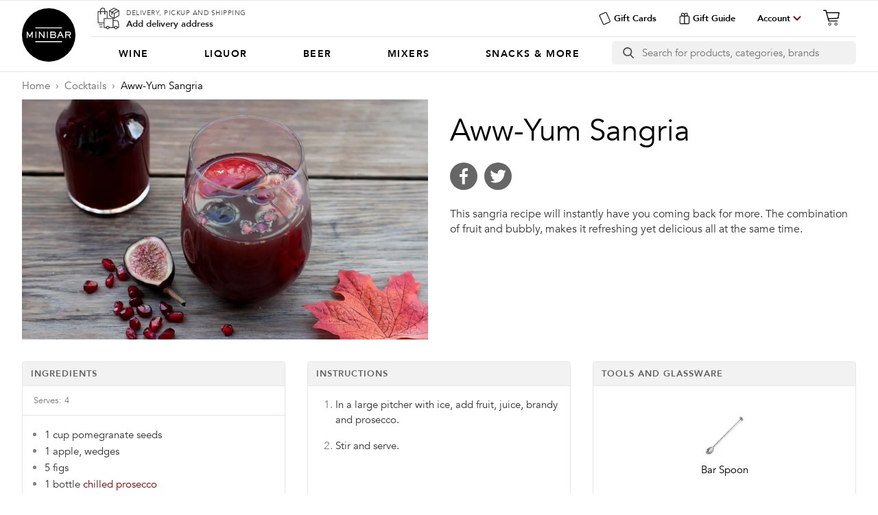

--- FILE ---
content_type: text/html; charset=utf-8
request_url: https://minibardelivery.com/store/cocktails/aww-yum-sangria
body_size: 30650
content:
<!DOCTYPE html><html lang="en-US"><head><meta charSet="utf-8"/><meta content="width=device-width,initial-scale=1" name="viewport"/><script type="application/ld+json">{"@context":"https://schema.org","@type":"WebSite","url":"https://minibardelivery.com","potentialAction":[{"@type":"SearchAction","target":"https://minibardelivery.com/store/search/{search_term_string}?q={search_term_string}={search_term_string}","query-input":"required name=search_term_string"}]}</script><meta name="twitter:card" content="app"/><meta name="twitter:site" content="@MinibarDelivery"/><meta name="twitter:creator" content="@MinibarDelivery"/><meta property="fb:app_id" content="251790598309936"/><meta property="og:type" content="website"/><meta property="og:image" content="/static/images/socialsharephoto.jpg"/><meta property="og:image:alt" content="Shop the Minibar Delivery App for the best selection of wine, liquor, beer, and more - delivered directly to your door in as little as 30 to 60 minutes. Fast delivery and low prices!"/><meta property="og:image:width" content="1024"/><meta property="og:image:height" content="538"/><meta property="og:site_name" content="Minibar Delivery: Get Alcohol Delivered."/><meta content="Minibar Delivery: Get Alcohol Delivered." name="twitter:app:name:iphone"/><meta content="Minibar Delivery: Get Alcohol Delivered." name="twitter:app:name:ipad"/><meta content="720850888" name="twitter:app:id:iphone"/><meta content="720850888" name="twitter:app:id:ipad"/><meta content="minibar.android" name="twitter:app:id:googleplay"/><meta content="US" name="twitter:app:country"/><meta content="minibar://minibar/store/cocktails/aww-yum-sangria" property="al:android:url"/><meta content="Minibar Delivery: Get Alcohol Delivered." property="al:android:app_name"/><meta content="minibar.android" property="al:android:package"/><meta content="minibar://minibar/store/cocktails/aww-yum-sangria" property="al:ios:url"/><meta content="Minibar Delivery: Get Alcohol Delivered." property="al:ios:app_name"/><meta content="720850888" property="al:ios:app_store_id"/><link rel="icon" href="/static/icons/favicon.ico" keyOverride="favicon"/><title>Aww-Yum Sangria at Minibar Delivery</title><meta name="robots" content="index,follow"/><meta name="description" content="This sangria recipe will instantly have you coming back for more. The combination of fruit and bubbly, makes it refreshing yet delicious all at the same time. "/><meta property="og:title" content="Aww-Yum Sangria at Minibar Delivery"/><meta property="og:description" content="This sangria recipe will instantly have you coming back for more. The combination of fruit and bubbly, makes it refreshing yet delicious all at the same time. "/><meta property="og:url" content="/store/cocktails/aww-yum-sangria"/><link rel="canonical" href="/store/cocktails/aww-yum-sangria"/><meta content="This sangria recipe will instantly have you coming back for more. The combination of fruit and bubbly, makes it refreshing yet delicious all at the same time. " name="twitter:description"/><meta name="next-head-count" content="34"/><link rel="preload" href="https://cdn.minibardelivery.com/_next/2e133cd3069953e72622e29d46c37e86/_next/static/css/62367fcda36dc668.css" as="style" crossorigin="anonymous"/><link rel="stylesheet" href="https://cdn.minibardelivery.com/_next/2e133cd3069953e72622e29d46c37e86/_next/static/css/62367fcda36dc668.css" crossorigin="anonymous" data-n-g=""/><link rel="preload" href="https://cdn.minibardelivery.com/_next/2e133cd3069953e72622e29d46c37e86/_next/static/css/7b65cd0d6b504afe.css" as="style" crossorigin="anonymous"/><link rel="stylesheet" href="https://cdn.minibardelivery.com/_next/2e133cd3069953e72622e29d46c37e86/_next/static/css/7b65cd0d6b504afe.css" crossorigin="anonymous" data-n-p=""/><link rel="preload" href="https://cdn.minibardelivery.com/_next/2e133cd3069953e72622e29d46c37e86/_next/static/css/1611ded1126a6fff.css" as="style" crossorigin="anonymous"/><link rel="stylesheet" href="https://cdn.minibardelivery.com/_next/2e133cd3069953e72622e29d46c37e86/_next/static/css/1611ded1126a6fff.css" crossorigin="anonymous" data-n-p=""/><link rel="preload" href="https://cdn.minibardelivery.com/_next/2e133cd3069953e72622e29d46c37e86/_next/static/css/e3113b5b252a4af3.css" as="style" crossorigin="anonymous"/><link rel="stylesheet" href="https://cdn.minibardelivery.com/_next/2e133cd3069953e72622e29d46c37e86/_next/static/css/e3113b5b252a4af3.css" crossorigin="anonymous" data-n-p=""/><link rel="preload" href="https://cdn.minibardelivery.com/_next/2e133cd3069953e72622e29d46c37e86/_next/static/css/1ec451c5ee97967e.css" as="style" crossorigin="anonymous"/><link rel="stylesheet" href="https://cdn.minibardelivery.com/_next/2e133cd3069953e72622e29d46c37e86/_next/static/css/1ec451c5ee97967e.css" crossorigin="anonymous" data-n-p=""/><link rel="preload" href="https://cdn.minibardelivery.com/_next/2e133cd3069953e72622e29d46c37e86/_next/static/css/0990203033328bd9.css" as="style" crossorigin="anonymous"/><link rel="stylesheet" href="https://cdn.minibardelivery.com/_next/2e133cd3069953e72622e29d46c37e86/_next/static/css/0990203033328bd9.css" crossorigin="anonymous" data-n-p=""/><link rel="preload" href="https://cdn.minibardelivery.com/_next/2e133cd3069953e72622e29d46c37e86/_next/static/css/55ebe617dfd23276.css" as="style" crossorigin="anonymous"/><link rel="stylesheet" href="https://cdn.minibardelivery.com/_next/2e133cd3069953e72622e29d46c37e86/_next/static/css/55ebe617dfd23276.css" crossorigin="anonymous" data-n-p=""/><noscript data-n-css=""></noscript><script defer="" crossorigin="anonymous" nomodule="" src="https://cdn.minibardelivery.com/_next/2e133cd3069953e72622e29d46c37e86/_next/static/chunks/polyfills-c67a75d1b6f99dc8.js"></script><script src="https://cdn.minibardelivery.com/_next/2e133cd3069953e72622e29d46c37e86/_next/static/chunks/webpack-c2dfa7ddac49456b.js" defer="" crossorigin="anonymous"></script><script src="https://cdn.minibardelivery.com/_next/2e133cd3069953e72622e29d46c37e86/_next/static/chunks/framework-2458fc3784a0940f.js" defer="" crossorigin="anonymous"></script><script src="https://cdn.minibardelivery.com/_next/2e133cd3069953e72622e29d46c37e86/_next/static/chunks/main-198fda44edf8a146.js" defer="" crossorigin="anonymous"></script><script src="https://cdn.minibardelivery.com/_next/2e133cd3069953e72622e29d46c37e86/_next/static/chunks/pages/_app-f6c5786676b29db7.js" defer="" crossorigin="anonymous"></script><script src="https://cdn.minibardelivery.com/_next/2e133cd3069953e72622e29d46c37e86/_next/static/chunks/6896-f1fb886bdae436f6.js" defer="" crossorigin="anonymous"></script><script src="https://cdn.minibardelivery.com/_next/2e133cd3069953e72622e29d46c37e86/_next/static/chunks/7763-8755c767e939c50e.js" defer="" crossorigin="anonymous"></script><script src="https://cdn.minibardelivery.com/_next/2e133cd3069953e72622e29d46c37e86/_next/static/chunks/2412-8f98fbe92516640e.js" defer="" crossorigin="anonymous"></script><script src="https://cdn.minibardelivery.com/_next/2e133cd3069953e72622e29d46c37e86/_next/static/chunks/2344-e57c8be96f5e3265.js" defer="" crossorigin="anonymous"></script><script src="https://cdn.minibardelivery.com/_next/2e133cd3069953e72622e29d46c37e86/_next/static/chunks/4516-cc2293b47e44d112.js" defer="" crossorigin="anonymous"></script><script src="https://cdn.minibardelivery.com/_next/2e133cd3069953e72622e29d46c37e86/_next/static/chunks/7915-798ecb22c4375f3c.js" defer="" crossorigin="anonymous"></script><script src="https://cdn.minibardelivery.com/_next/2e133cd3069953e72622e29d46c37e86/_next/static/chunks/585-572d98bbe859f0b1.js" defer="" crossorigin="anonymous"></script><script src="https://cdn.minibardelivery.com/_next/2e133cd3069953e72622e29d46c37e86/_next/static/chunks/9208-9d216026d2e8dff8.js" defer="" crossorigin="anonymous"></script><script src="https://cdn.minibardelivery.com/_next/2e133cd3069953e72622e29d46c37e86/_next/static/chunks/1668-70a54b2ac0d30a21.js" defer="" crossorigin="anonymous"></script><script src="https://cdn.minibardelivery.com/_next/2e133cd3069953e72622e29d46c37e86/_next/static/chunks/5923-6dd72b29b631d6cf.js" defer="" crossorigin="anonymous"></script><script src="https://cdn.minibardelivery.com/_next/2e133cd3069953e72622e29d46c37e86/_next/static/chunks/pages/store/cocktails/%5Brecipe%5D-8c0ffeeac308d356.js" defer="" crossorigin="anonymous"></script><script src="https://cdn.minibardelivery.com/_next/2e133cd3069953e72622e29d46c37e86/_next/static/2e133cd3069953e72622e29d46c37e86/_buildManifest.js" defer="" crossorigin="anonymous"></script><script src="https://cdn.minibardelivery.com/_next/2e133cd3069953e72622e29d46c37e86/_next/static/2e133cd3069953e72622e29d46c37e86/_ssgManifest.js" defer="" crossorigin="anonymous"></script></head><body><div id="__next"><div><div><header><hr class="HeaderBar_externalHr"/><div class="HeaderBar_wrapper"><div class="HeaderBar_header"><div class="HeaderBar_logo"><h2 class="MinibarLogo_element"><button type="button" class="MinibarLogo_logo" title="Minibar Delivery">Minibar Delivery</button></h2></div><div class="HeaderBar_hideOnMobile"><div class="HeaderBar_address"></div><div class="HeaderBar_giftCards"><button class="GiftCardButton_element" type="button"><svg width="19" height="21" viewBox="0 0 19 21" fill="none" xmlns="http://www.w3.org/2000/svg"><path d="M17.5942 13.6853L12.3766 1.98489C11.8874 0.887978 10.6035 0.395979 9.50656 0.885129L1.98487 4.2393C0.887951 4.72845 0.395952 6.01241 0.885102 7.10932L6.1027 18.8097C6.59185 19.9067 7.87581 20.3987 8.97273 19.9095L16.4944 16.5553C17.5913 16.0662 18.0833 14.7822 17.5942 13.6853ZM8.50687 18.8648C7.98975 19.0954 7.37798 18.861 7.14738 18.3439L1.92978 6.64347C1.69918 6.12635 1.93361 5.51458 2.45072 5.28398L9.97242 1.92981C10.4895 1.69921 11.1013 1.93363 11.3319 2.45075L16.5495 14.1512C16.7801 14.6683 16.5457 15.2801 16.0286 15.5107L8.50687 18.8648Z" fill="black"></path></svg>Gift Cards</button></div><div class="HeaderBar_giftGuide"><button class="GiftCardButton_giftGuideButton" type="button"><svg width="23" height="23" viewBox="0 0 23 23" fill="none" xmlns="http://www.w3.org/2000/svg"><path d="M2.13478 8.68798V19.5392C2.13477 19.8547 2.19703 20.1671 2.31799 20.4585C2.43894 20.7499 2.61621 21.0145 2.83963 21.2373C3.06305 21.46 3.32824 21.6365 3.61999 21.7566C3.91174 21.8767 4.22433 21.938 4.53982 21.9371H18.2372C18.8732 21.9371 19.4831 21.6845 19.9328 21.2348C20.3825 20.7851 20.6351 20.1751 20.6351 19.5392V8.68798C20.6352 8.05136 20.3827 7.4407 19.9332 6.98987C19.4837 6.53904 18.8738 6.28482 18.2372 6.28294H16.7145C16.9245 6.06635 17.1106 5.82779 17.2695 5.57138C17.5738 5.06182 17.7415 4.48239 17.7565 3.88909C17.7714 3.29578 17.6331 2.70864 17.3549 2.18439C17.1129 1.76178 16.7607 1.4128 16.3358 1.1747C15.911 0.936593 15.4295 0.818301 14.9427 0.832441C14.4096 0.815448 13.8791 0.91414 13.3878 1.12173C12.8965 1.32932 12.4559 1.64087 12.0965 2.03497C11.8122 2.33598 11.5726 2.67625 11.385 3.04537C11.2083 2.67843 10.9807 2.33827 10.709 2.03497C10.3496 1.64087 9.90902 1.32932 9.41769 1.12173C8.92636 0.91414 8.39589 0.815448 7.86278 0.832441C7.37577 0.817837 6.89386 0.935095 6.46801 1.17182C6.04215 1.40855 5.68817 1.75594 5.4435 2.17728C5.16529 2.70152 5.02698 3.28866 5.04194 3.88197C5.05689 4.47528 5.22461 5.0547 5.52888 5.56427C5.68783 5.82067 5.8739 6.05923 6.08389 6.27582H4.53982C4.22339 6.27582 3.91006 6.33826 3.61781 6.45957C3.32555 6.58088 3.0601 6.75867 2.83668 6.98276C2.61326 7.20684 2.43625 7.47281 2.3158 7.76543C2.19536 8.05804 2.13384 8.37155 2.13478 8.68798ZM19.212 8.68798V19.5392C19.212 19.6672 19.1868 19.7939 19.1378 19.9122C19.0889 20.0305 19.017 20.1379 18.9265 20.2285C18.836 20.319 18.7285 20.3908 18.6103 20.4398C18.492 20.4888 18.3652 20.514 18.2372 20.514H12.0965L12.1463 7.70604H18.2586C18.514 7.71345 18.7565 7.82016 18.9346 8.00352C19.1126 8.18687 19.2122 8.43241 19.212 8.68798ZM14.9427 2.28401C15.1802 2.26801 15.4174 2.31885 15.6274 2.43078C15.8374 2.54272 16.0119 2.71125 16.131 2.91729C16.2874 3.22449 16.3612 3.56714 16.345 3.91149C16.3287 4.25584 16.2231 4.59004 16.0385 4.88118C15.7326 5.41484 14.9285 6.30428 12.9931 6.30428H12.0965C12.0965 5.4433 12.2602 3.91346 13.0856 3.00979C13.3194 2.75361 13.6074 2.55293 13.9288 2.42243C14.2501 2.29193 14.5965 2.23491 14.9427 2.25555V2.28401ZM6.73852 4.85271C6.55392 4.56157 6.44831 4.22738 6.43209 3.88303C6.41587 3.53867 6.4896 3.19603 6.64602 2.88883C6.7646 2.68393 6.93794 2.51613 7.14658 2.40427C7.35522 2.2924 7.59091 2.2409 7.8272 2.25555C8.16427 2.23485 8.50181 2.28778 8.81637 2.41066C9.13093 2.53353 9.41498 2.72341 9.64877 2.9671C10.4813 3.89212 10.6307 5.42196 10.6734 6.28294H9.78397C7.8272 6.28294 7.04449 5.38638 6.73852 4.85271ZM3.55788 8.68798C3.55788 8.42756 3.66134 8.1778 3.84549 7.99365C4.02964 7.8095 4.2794 7.70604 4.53982 7.70604H10.6734L10.6236 20.514H4.53982C4.41121 20.5149 4.28368 20.4904 4.16459 20.4418C4.04549 20.3933 3.93719 20.3216 3.84591 20.231C3.75464 20.1404 3.68219 20.0326 3.63276 19.9139C3.58333 19.7951 3.55788 19.6678 3.55788 19.5392V8.68798Z" fill="black"></path></svg>Gift Guide</button></div></div><div class="HeaderBar_account"><button class="AccountToggle_account" title="Menu" type="button">Account</button></div><div class="HeaderBar_cart"><div class="CartView_element"><button aria-label="Cart" class="CartToggle_cart CartToggle_disabled" title="Cart" type="button"><div class="CartIcon_element"><svg version="1" viewBox="0 0 120 120" xmlns="http://www.w3.org/2000/svg"><g stroke="rgba(0,0,0,.6)" stroke-linecap="round" stroke-linejoin="round" stroke-width="6"><g fill="none"><circle cx="50" cy="99" r="7"></circle><circle cx="89" cy="99" r="7"></circle><path d="M30 28h78l-6 34-60 4"></path></g><path d="M12 14h14l18 66h52" fill="none"></path></g></svg></div></button></div></div><hr class="HeaderBar_internalHr"/><div class="HeaderBar_browse"><nav><button type="button" class="BrowseBar_nav" aria-label="Categories"><ul class="BrowseBar_menubar" role="menubar"><li class="BrowseBar_category" role="menuitem"><h3 class="BrowseBar_title"><a type="button" aria-disabled="false" aria-haspopup="true" class="BrowseBar_dynamicLink BrowseBar_link BrowseBar_wine" href="/store/category/wine"><div class="">Wine</div></a></h3></li><li class="BrowseBar_category" role="menuitem"><h3 class="BrowseBar_title"><a type="button" aria-disabled="false" aria-haspopup="true" class="BrowseBar_dynamicLink BrowseBar_link BrowseBar_liquor" href="/store/category/liquor"><div class="">Liquor</div></a></h3></li><li class="BrowseBar_category" role="menuitem"><h3 class="BrowseBar_title"><a type="button" aria-disabled="false" aria-haspopup="true" class="BrowseBar_dynamicLink BrowseBar_link BrowseBar_beer" href="/store/category/beer"><div class="">Beer</div></a></h3></li><li class="BrowseBar_category" role="menuitem"><h3 class="BrowseBar_title"><a type="button" aria-disabled="false" aria-haspopup="true" class="BrowseBar_dynamicLink BrowseBar_link BrowseBar_engraving" href="/store/category/engraving"><div class="">Engraving</div></a></h3></li><li class="BrowseBar_category" role="menuitem"><h3 class="BrowseBar_title"><a type="button" aria-disabled="false" aria-haspopup="true" class="BrowseBar_dynamicLink BrowseBar_link BrowseBar_mixers" href="/store/category/mixers"><div class="">Mixers</div></a></h3></li><li class="BrowseBar_category" role="menuitem"><h3 class="BrowseBar_title"><a type="button" aria-disabled="false" aria-haspopup="true" class="BrowseBar_dynamicLink BrowseBar_link" href="/store/category/mixers-snacks"><div class="">Snacks &amp; More</div></a></h3></li></ul></button></nav></div><div class="HeaderBar_search"><div class="SearchView_content"><form class="SearchBar_search"><button type="submit" aria-label="search button" class="SearchBar_searchButton SearchBar_searchNotLoading"></button><input aria-label="Search" autoComplete="off" class="SearchBar_input" id="search" placeholder="Search for products, categories, brands" size="12" value=""/></form><div class="SearchPanel_element"></div></div></div></div></div><hr class="HeaderBar_externalHr"/></header><div class="CocktailBreadcrumbs_header"><nav aria-label="Breadcrumbs" class="BrowseBreadcrumbs_nav"><ul class="BrowseBreadcrumbs_element" itemscope="" itemType="https://schema.org/BreadcrumbList"><li class="BrowseBreadcrumbs_separator" itemProp="itemListElement" itemscope="" itemType="https://schema.org/ListItem"><a class="BreadcrumbItem_link" itemProp="item" href="/store"><span itemProp="name">home</span></a><meta content="0" itemProp="position"/></li><li class="BrowseBreadcrumbs_separator" itemProp="itemListElement" itemscope="" itemType="https://schema.org/ListItem"><a class="BreadcrumbItem_link" itemProp="item" href="/store/cocktails"><span itemProp="name">cocktails</span></a><meta content="1" itemProp="position"/></li><li class="BrowseBreadcrumbs_separator BrowseBreadcrumbs_highlighted" itemProp="itemListElement" itemscope="" itemType="https://schema.org/ListItem"><span class="BreadcrumbItem_span"><span itemProp="name">Aww-Yum Sangria</span></span><meta content="2" itemProp="position"/></li></ul></nav></div><div class="CocktailDetail_element h-recipe" _sentryTraceData="609e3fa55be94227a2b89147d2a392cc-85f2aff7671d21d2-1" _sentryBaggage="sentry-environment=production,sentry-release=c48bcbe8282ba9975e68c7b475dc8ef70f43622f,sentry-transaction=%2Fstore%2Fcocktails%2F%5Brecipe%5D,sentry-public_key=f6c73928357a446bbbf129f8952ef227,sentry-trace_id=609e3fa55be94227a2b89147d2a392cc,sentry-sample_rate=1"><div class="CocktailDetail_row"><div class="CocktailDetail_head"><h1 class="CocktailDetail_h1 p-name">Aww-Yum Sangria</h1><ul class="CocktailDetail_shares"><li class="CocktailDetail_share"><a class="FacebookShare_facebook" href="#facebook-share" rel="noopener noreferrer" target="_blank" title="Share on Facebook"><svg class="FacebookShare_icon" version="1" viewBox="0 0 120 120" xmlns="http://www.w3.org/2000/svg"><circle cx="60" cy="60" fill="rgba(0,0,0,.6)" r="60"></circle><path d="M53 95V63H42V51h11V41c0-10 6-16 16-16h9v12h-6c-6 0-7 2-7 6v8h13l-2 12H65v32z" fill="#fff"></path></svg>Share on Facebook</a></li><li class="CocktailDetail_share"><a class="TwitterShare_twitter" href="https://twitter.com/intent/tweet?text=undefined&amp;url=undefined"><svg class="TwitterShare_icon" version="1" viewBox="0 0 120 120" xmlns="http://www.w3.org/2000/svg"><circle cx="60" cy="60" fill="rgba(0,0,0,.6)" r="60"></circle><path d="M87 41c3-2 5-5 6-8-3 1-5 2-9 3-10-10-27-3-25 13-12-1-22-6-29-15-4 7-2 15 4 19-2 0-4 0-6-1 0 6 4 13 11 14-2 0-4 1-6 0 2 6 7 10 13 10-6 5-14 7-21 6 32 18 63-4 63-36 3-2 5-5 7-8-2 1-5 2-8 3z" fill="#fff"></path></svg>Tweet it out</a></li></ul><p class="CocktailDetail_p">This sangria recipe will instantly have you coming back for more. The combination of fruit and bubbly, makes it refreshing yet delicious all at the same time. </p></div><div class="CocktailDetail_hero"><span style="box-sizing:border-box;display:block;overflow:hidden;width:initial;height:initial;background:none;opacity:1;border:0;margin:0;padding:0;position:absolute;top:0;left:0;bottom:0;right:0"><img alt="Aww-Yum Sangria" src="[data-uri]" decoding="async" data-nimg="fill" class="u-photo" style="position:absolute;top:0;left:0;bottom:0;right:0;box-sizing:border-box;padding:0;border:none;margin:auto;display:block;width:0;height:0;min-width:100%;max-width:100%;min-height:100%;max-height:100%;object-fit:cover"/><noscript><img alt="Aww-Yum Sangria" loading="lazy" decoding="async" data-nimg="fill" style="position:absolute;top:0;left:0;bottom:0;right:0;box-sizing:border-box;padding:0;border:none;margin:auto;display:block;width:0;height:0;min-width:100%;max-width:100%;min-height:100%;max-height:100%;object-fit:cover" class="u-photo" sizes="100vw" srcSet="/_next/image?url=https%3A%2F%2Fcdn.minibardelivery.com%2Fproducts%2F249564%2Foriginal%2Faww-yum_sangria.jpg%3F1598298675&amp;w=640&amp;q=75 640w, /_next/image?url=https%3A%2F%2Fcdn.minibardelivery.com%2Fproducts%2F249564%2Foriginal%2Faww-yum_sangria.jpg%3F1598298675&amp;w=750&amp;q=75 750w, /_next/image?url=https%3A%2F%2Fcdn.minibardelivery.com%2Fproducts%2F249564%2Foriginal%2Faww-yum_sangria.jpg%3F1598298675&amp;w=828&amp;q=75 828w, /_next/image?url=https%3A%2F%2Fcdn.minibardelivery.com%2Fproducts%2F249564%2Foriginal%2Faww-yum_sangria.jpg%3F1598298675&amp;w=1080&amp;q=75 1080w, /_next/image?url=https%3A%2F%2Fcdn.minibardelivery.com%2Fproducts%2F249564%2Foriginal%2Faww-yum_sangria.jpg%3F1598298675&amp;w=1200&amp;q=75 1200w, /_next/image?url=https%3A%2F%2Fcdn.minibardelivery.com%2Fproducts%2F249564%2Foriginal%2Faww-yum_sangria.jpg%3F1598298675&amp;w=1920&amp;q=75 1920w, /_next/image?url=https%3A%2F%2Fcdn.minibardelivery.com%2Fproducts%2F249564%2Foriginal%2Faww-yum_sangria.jpg%3F1598298675&amp;w=2048&amp;q=75 2048w, /_next/image?url=https%3A%2F%2Fcdn.minibardelivery.com%2Fproducts%2F249564%2Foriginal%2Faww-yum_sangria.jpg%3F1598298675&amp;w=3840&amp;q=75 3840w" src="/_next/image?url=https%3A%2F%2Fcdn.minibardelivery.com%2Fproducts%2F249564%2Foriginal%2Faww-yum_sangria.jpg%3F1598298675&amp;w=3840&amp;q=75"/></noscript></span></div></div><div class="CocktailDetail_row"><div class="CocktailDetail_panel"><h3 class="CocktailDetail_h3">Ingredients</h3><p class="CocktailDetail_serves" itemProp="recipeYield">Serves: <data class="p-yield">4</data></p><ul class="CocktailDetail_ul"><li class="CocktailIngredient_element"><span class="CocktailIngredient_span p-ingredient">1 cup<!-- --> <!-- -->pomegranate seeds</span></li><li class="CocktailIngredient_element"><span class="CocktailIngredient_span p-ingredient"> 1 <!-- --> <!-- -->apple, wedges</span></li><li class="CocktailIngredient_element"><span class="CocktailIngredient_span p-ingredient">5<!-- --> <!-- -->figs</span></li><li class="CocktailIngredient_element"><span class="CocktailIngredient_span p-ingredient">1 bottle <!-- --> <a class="CocktailIngredient_a" href="/store/category/wine/wine-sparkling?hierarchy_subtype=%5B%22wine-sparkling-prosecco%22%5D">chilled prosecco</a></span></li><li class="CocktailIngredient_element"><span class="CocktailIngredient_span p-ingredient"> 1 cup<!-- --> <a class="CocktailIngredient_a" href="/store/category/liquor/liquor-brandy">brandy</a></span></li><li class="CocktailIngredient_element"><span class="CocktailIngredient_span p-ingredient"> 2 cups e<!-- --> <!-- -->pomegranate juice</span></li><li class="CocktailIngredient_element"><span class="CocktailIngredient_span p-ingredient"> <!-- -->Ice</span></li></ul></div><div class="CocktailDetail_panel"><h3 class="CocktailDetail_h3">Instructions</h3><ol class="CocktailDetail_ol e-instructions"><li class="CocktailDetail_li"><span class="CocktailDetail_span">In a large pitcher with ice, add fruit, juice, brandy and prosecco. </span></li><li class="CocktailDetail_li"><span class="CocktailDetail_span">Stir and serve.</span></li></ol></div><div class="CocktailDetail_panel"><h3 class="CocktailDetail_h3">Tools and glassware</h3><dl class="CocktailDetail_dl"><dt class="CocktailTool_element"><span style="box-sizing:border-box;display:inline-block;overflow:hidden;width:80px;height:80px;background:none;opacity:1;border:0;margin:0;padding:0;position:relative"><img alt="Bar Spoon" src="[data-uri]" decoding="async" data-nimg="fixed" style="position:absolute;top:0;left:0;bottom:0;right:0;box-sizing:border-box;padding:0;border:none;margin:auto;display:block;width:0;height:0;min-width:100%;max-width:100%;min-height:100%;max-height:100%;object-fit:contain"/><noscript><img alt="Bar Spoon" loading="lazy" decoding="async" data-nimg="fixed" style="position:absolute;top:0;left:0;bottom:0;right:0;box-sizing:border-box;padding:0;border:none;margin:auto;display:block;width:0;height:0;min-width:100%;max-width:100%;min-height:100%;max-height:100%;object-fit:contain" srcSet="/_next/image?url=https%3A%2F%2Fcdn.minibardelivery.com%2Fassets%2F6e756b761ad84191428264036eb24399.jpg%3F1535399570&amp;w=96&amp;q=75 1x, /_next/image?url=https%3A%2F%2Fcdn.minibardelivery.com%2Fassets%2F6e756b761ad84191428264036eb24399.jpg%3F1535399570&amp;w=256&amp;q=75 2x" src="/_next/image?url=https%3A%2F%2Fcdn.minibardelivery.com%2Fassets%2F6e756b761ad84191428264036eb24399.jpg%3F1535399570&amp;w=256&amp;q=75"/></noscript></span>Bar Spoon</dt></dl></div></div></div><footer id="footer-bar-container"><div class="EmailCapture_element"></div><div class="FooterBar_footer"><div class="FooterBar_footerBarContainer"><div class="FooterBar_footerBar"><section class="FooterBar_footerGroup"><div class="FooterBar_title">Extras</div><ul class="FooterBar_ul"><li class="FooterBar_li"><a class="FooterBar_a" href="/store/cocktails">Cocktail Recipes</a></li><li class="FooterBar_li"><a class="FooterBar_a" href="/book-a-bartender">Book a Bartender</a></li><li class="FooterBar_li"><a class="FooterBar_a" href="/gift-cards">Gift Cards</a></li><li class="FooterBar_li"><a class="FooterBar_a" href="/give-a-gift">Give a Gift</a></li><li class="FooterBar_li"><a class="FooterBar_a" href="/reviews">Reviews</a></li></ul></section><section class="FooterBar_footerGroup"><div class="FooterBar_title">Contact</div><ul class="FooterBar_ul"><li class="FooterBar_li"><a class="FooterBar_a" title="FAQ" href="/faq">Help &amp; Support</a></li><li class="FooterBar_li"><a class="FooterBar_a" href="/payment-options">Payment Options</a></li><li class="FooterBar_li"><a class="FooterBar_linkWithIcon FooterBar_phoneIcon" href="tel:(855) 487-0740">(855) 487-0740</a></li><li class="FooterBar_li"><a class="FooterBar_linkWithIcon FooterBar_emailIcon" href="mailto:help@minibardelivery.com">help@minibardelivery.com</a></li><li class="FooterBar_li"><a class="FooterBar_linkWithIcon FooterBar_smsIcon" href="sms:+19176336332">(917) 633-6332</a></li></ul></section><section class="FooterBar_footerGroup"><div class="FooterBar_title">About</div><ul class="FooterBar_ul"><li class="FooterBar_li"><a class="FooterBar_a" href="/partners">Store Partnerships</a></li><li class="FooterBar_li"><a class="FooterBar_a" href="/brand-partners">Brand Partnerships</a></li><li class="FooterBar_li"><a class="FooterBar_a" href="/corporate">Corporate Accounts</a></li><li class="FooterBar_li"><a class="FooterBar_a" href="https://www.reservebar.com/pages/careers">Careers</a></li><li class="FooterBar_li"><a class="FooterBar_a" href="/about">About Us</a></li><li class="FooterBar_li"><a class="FooterBar_a" href="/regions">Find Us</a></li><li class="FooterBar_li"><a class="FooterBar_a" href="/press">Press &amp; Media</a></li></ul></section><section class="FooterBar_footerGroup"><div class="FooterBar_title">CONNECT WITH US</div><ul class="FooterBar_social"><li class="FooterBar_li"><a class="FooterBar_socialLink" href="https://facebook.com/MinibarDelivery" rel="noopener noreferrer" target="_blank" title="Facebook"><svg class="social-facebook" version="1" viewBox="0 0 120 120" xmlns="http://www.w3.org/2000/svg"><circle cx="60" cy="60" fill="rgba(0,0,0,.6)" r="60"></circle><path d="M53 95V63H42V51h11V41c0-10 6-16 16-16h9v12h-6c-6 0-7 2-7 6v8h13l-2 12H65v32z" fill="#fff"></path></svg></a></li><li class="FooterBar_li"><a class="FooterBar_socialLink" href="https://twitter.com/MinibarDelivery" rel="noopener noreferrer" target="_blank" title="Twitter"><svg class="social-twitter" version="1" viewBox="0 0 120 120" xmlns="http://www.w3.org/2000/svg"><circle cx="60" cy="60" fill="rgba(0,0,0,.6)" r="60"></circle><path d="M87 41c3-2 5-5 6-8-3 1-5 2-9 3-10-10-27-3-25 13-12-1-22-6-29-15-4 7-2 15 4 19-2 0-4 0-6-1 0 6 4 13 11 14-2 0-4 1-6 0 2 6 7 10 13 10-6 5-14 7-21 6 32 18 63-4 63-36 3-2 5-5 7-8-2 1-5 2-8 3z" fill="#fff"></path></svg></a></li><li class="FooterBar_li"><a class="FooterBar_socialLink" href="https://instagram.com/MinibarDelivery" rel="noopener noreferrer" target="_blank" title="Instagram"><svg class="social-instagram" version="1" viewBox="0 0 120 120" xmlns="http://www.w3.org/2000/svg"><defs><linearGradient id="4abd8cc9-016c-5348-866e-c7eb052e417f" x1="100%" x2="0" y2="100%"><stop offset="0" stop-color="#00f"></stop><stop offset="1" stop-color="#f00"></stop></linearGradient></defs><circle cx="60" cy="60" fill="rgba(0,0,0,.6)" r="60"></circle><g fill="none" stroke="#fff" stroke-width="7"><path d="M28 44c0-8 8-16 16-16h32c8 0 16 8 16 16v32c0 8-8 16-16 16H44c-8 0-16-8-16-16z"></path><circle cx="60" cy="60" r="15"></circle></g><circle cx="79" cy="41" fill="#fff" r="4"></circle></svg></a></li></ul><ul class="MBAppStoreLink_wrap FooterBar_appStores"><li class="MBAppStoreLink_item"></li><li class="MBAppStoreLink_item"></li></ul></section></div></div><hr class="Hr_element"/><section class="FooterBar_legal"><div><p class="FooterBar_legalP">These services are not affiliated with the MINIBAR restaurant or José Andres.</p><p class="FooterBar_legalP">© 2026 ReserveBar Express Corp. All Rights Reserved – <a class="FooterBar_link" href="http://nytm.org/made-in-nyc">Made in NYC</a>.<!-- --> Please drink responsibly.</p></div><ul class="FooterBar_links"><li class="FooterBar_linksLi"><a class="FooterBar_link" href="/terms">Terms of Service</a></li><li class="FooterBar_linksLiPipe"><a class="FooterBar_link" href="/privacy">Privacy Policy</a></li><li class="FooterBar_linksLiPipe"><a class="FooterBar_link" href="/refunds">Refunds</a></li><li class="FooterBar_linksLiPipe"><a class="FooterBar_link" href="/referral-terms">Refer-a-Friend Terms</a></li></ul></section></div><div>
                    <!-- FEATURES:  FEATURE_KUSTOMER,FEATURE_FRIEND_BUY,FEATURE_GIFT_CARDS -->
                    <!-- BUILD ID: 2e133cd --></div></footer><div class="MBDrawer_overlay MBDrawer_overlayHidden"></div><div class="MBDrawer_drawer CartDrawerProvider_drawer MBDrawer_drawerHidden MBDrawer_positionRight" style="width:300px"><div class="CartDrawer_element"><div class="CartDrawer_row"><div class="CartDrawerHeader_element"><button class="CartDrawerHeader_closeButton" type="button"><svg viewBox="0 0 28 14"><defs></defs><path fill="rgba(0,0,0,.4)" fill-rule="nonzero" d="M27.6792 6.20081c-.0003-.00034-.0006-.00074-.001-.00107L21.9632.32877c-.4282-.439814-1.1207-.438177-1.5469.003839-.4261.441959-.4245 1.156801.0037 1.596681l3.8371 3.94167H1.09375C.489672 5.87096 0 6.37643 0 6.99999c0 .62357.489672 1.12904 1.09375 1.12904H24.257L20.42 12.0707c-.4281.4399-.4298 1.1547-.0036 1.5967.4262.4421 1.1187.4436 1.5468.0038l5.7151-5.87095c.0003-.00034.0006-.00073.001-.00107.4283-.44134.427-1.1585-.0001-1.59837z"></path></svg></button><span class="CartDrawerHeader_title">Cart</span>0</div></div><div class="CartDrawerContent_cartDrawerContent"><div></div></div><div class="CartDrawer_row"><button type="button" class="CheckoutButton_button" href="/store/checkout">Checkout</button></div></div></div></div></div></div><script id="__NEXT_DATA__" type="application/json" crossorigin="anonymous">{"props":{"pageProps":{"initialProps":{"id":"aww-yum-sangria"},"initialState":{"address":{"by_id":{"default:811a37d9-cfd6-42c0-8c6c-3f2bb003f529":{"address1":"79 Madison Avenue","city":"New York","latitude":40.7441619,"local_id":"default:811a37d9-cfd6-42c0-8c6c-3f2bb003f529","longitude":-73.9853125,"state":"NY","zip_code":"10016"}},"current_delivery_address_id":"default:811a37d9-cfd6-42c0-8c6c-3f2bb003f529","outside_service_area_address_id":"","fetch_status":"READY","join_waitlist_loading":false,"join_waitlist_success":false},"app_download":{"status":0,"error":""},"autocomplete":{"by_query":{},"current_query":""},"banner_message":{"fetch_status":"SUCCESS","messages":{"popup_banner":{},"top_banner":{}}},"cart_item":{"by_id":{},"all_ids":[],"supplier_ids_to_ignore":[],"cart_id":null,"storefront_cart_id":null,"cart_trait":{},"fetch_status":"IDLE"},"cart_share":{"by_id":{},"current_cart_share_id":null,"is_loading":false,"is_applying":false},"cart_view":{"bundle":{},"related_products":[],"show_we_also_recommend_scroller":false},"storefront":{},"checkout":{"ageAgreement":false,"isResetting":false,"storefront_uuid":null,"address":null,"addressEditing":false,"changeTip":true,"sender":null,"giftCardSenderDetailsEditing":false,"guestCreated":false,"guestPassword":"","isGuest":false,"existingUser":false,"order":{},"step":"delivery","orderFinalizing":false,"orderLoading":false,"orderValid":false,"paymentInfoForm":{"modalOpen":false,"paymentInfoFormEditing":false,"paymentProfileId":null},"pickup":null,"replenishment":{"enabled":false,"interval":7},"allow_substitution":false,"scheduling":{},"birthdate":null,"schedulingEditing":true},"cocktails":{"status":0,"payload":{"aww-yum-sangria":{"id":38,"permalink":"aww-yum-sangria","name":"Aww-Yum Sangria","serves":"4","description":"This sangria recipe will instantly have you coming back for more. The combination of fruit and bubbly, makes it refreshing yet delicious all at the same time. ","instructions":["In a large pitcher with ice, add fruit, juice, brandy and prosecco. ","Stir and serve."],"active":true,"tags":["sangria"],"images":[{"id":249564,"image_url":"https://cdn.minibardelivery.com/products/249564/original/aww-yum_sangria.jpg?1598298675"}],"thumbnail":null,"ingredients":[{"id":183,"name":"pomegranate seeds","product":"","qty":"1 cup"},{"id":184,"name":"apple, wedges","product":"","qty":" 1 "},{"id":185,"name":"figs","product":"","qty":"5"},{"id":186,"name":"chilled prosecco","product":"/store/category/wine/wine-sparkling?hierarchy_subtype=%5B\"wine-sparkling-prosecco\"%5D","qty":"1 bottle "},{"id":187,"name":"brandy","product":"/store/category/liquor/liquor-brandy","qty":" 1 cup"},{"id":188,"name":"pomegranate juice","product":"","qty":" 2 cups e"},{"id":189,"name":"Ice","product":"","qty":""}],"tools":[{"id":5,"name":"Bar Spoon","description":"","icon":{"id":78,"image_url":"https://cdn.minibardelivery.com/assets/6e756b761ad84191428264036eb24399.jpg?1535399570"}}],"brand":null,"related_cocktails":[]}},"page":1,"by_search":{}},"content_layout":{"by_id":{"42e60ef3-77b8-5e8b-b9c5-c5ad18a47044":{"page_name":"Web_Navigation_Desktop_Category","content_count":17,"content":["desktop_category_list_links:42e60ef3-77b8-5e8b-b9c5-c5ad18a47044","desktop_beer_type_list:42e60ef3-77b8-5e8b-b9c5-c5ad18a47044","desktop_beer_featured_list:42e60ef3-77b8-5e8b-b9c5-c5ad18a47044","desktop_beer_banners:42e60ef3-77b8-5e8b-b9c5-c5ad18a47044","desktop_giftguide_featured_list:42e60ef3-77b8-5e8b-b9c5-c5ad18a47044","desktop_liquor_type_list:42e60ef3-77b8-5e8b-b9c5-c5ad18a47044","desktop_liquor_featured_list:42e60ef3-77b8-5e8b-b9c5-c5ad18a47044","desktop_liquor_banners:42e60ef3-77b8-5e8b-b9c5-c5ad18a47044","desktop_mixers_type_list:42e60ef3-77b8-5e8b-b9c5-c5ad18a47044","desktop_mixers_featured_list:42e60ef3-77b8-5e8b-b9c5-c5ad18a47044","desktop_mixers_banners:42e60ef3-77b8-5e8b-b9c5-c5ad18a47044","desktop_snacks-snacks_featured_list:42e60ef3-77b8-5e8b-b9c5-c5ad18a47044","desktop_snacks-more_featured_list:42e60ef3-77b8-5e8b-b9c5-c5ad18a47044","desktop_snacks-mores_banners:42e60ef3-77b8-5e8b-b9c5-c5ad18a47044","desktop_wine_type_list:42e60ef3-77b8-5e8b-b9c5-c5ad18a47044","desktop_wine_featured_list:42e60ef3-77b8-5e8b-b9c5-c5ad18a47044","desktop_wine_banners:42e60ef3-77b8-5e8b-b9c5-c5ad18a47044"],"id":"42e60ef3-77b8-5e8b-b9c5-c5ad18a47044"}},"is_fetching":false},"config":{"received_pong":true,"loading":false,"features":{"app_disabled":false,"shoprunner":true,"enable_lco_existing_user_tooltip":true,"delay_cc":false,"validate_rejection_history":true,"skip_lco_existing_user_modal":true,"non_endemic_perform_inline":true,"destroy_order_on_error":false,"hide_old_catalog":true,"shipstation_order_placement_check":true,"enable_new_adjustments_invoice":true,"check_postal_code_for_scam":false,"disable_external_api_order_items_endpoints":true,"enable_new_coupon_message":true,"use_unknown_log_level_for_grape_request_logger":true,"enable_table_view_history":true,"storefront_comms_on_iterable":true,"enabled_update_price_from_7eleven_integration":true,"enable_affirm_internal":true,"enable_7_eleven_gift_card_checkout":false,"skip_different_account_for_paypal":true,"show_membership_feature":true,"delay_payments_non_endemic":true,"disable_external_api_shipment_cancellation_endpoints":true,"allow_empty_payment_profile":true,"asana_to_slack":true,"disable_storefront_creation_button":true,"disable_asana_notifications_for_specs":true,"skip_lco_login_screen":true,"new_charge_table":true,"enabled_update_count_on_hand_from_7eleven_integration":true,"enable_verification_amount_one_dollar":false,"enable_empty_payment_profile":true,"new_backorder_label":true,"charge_after_payment_profile_update":true,"show_features_from_cookie":true,"daily_status_emails":true,"enable_properties_from_salsify_tab":true,"ENABLE_ITERABLE":false,"dynamic_shipping":true,"skip_order_tax_calculation_feature":true,"validate_address_on_checkout":true,"skip_order_ownership":true,"split_avalara_transaction":true,"skip_max_quantity_per_order_feature":false,"disable_external_api_order_cancellations_endpoint":true,"digital_tracking_page":true,"enable_no_email_user_update":true,"limited_time_offer_feature":true,"dashboard_retailer_notes_on_order":true,"disable_oos_availability_check":false,"asana_override_token":false,"uber_daas_integration":true,"enable_all_aftership_update":true,"miniadmin_quantum_metrics":false,"gift_card_email_on_iterable":false,"disable_tech7456":true,"disable_external_api_shipments_order_adjustments_endpoint":true,"ENABLE_ATTENTIVE":true,"free_shipping_coupons":true,"enable_tip_cache":true,"shoprunner_backend":true,"pre_sale_supplier_switching":true,"enable_rb_can_cover_shipping_fee":true,"pre_sale_increase_order_quantity_inline":true,"seven_eleven_bag_fee":true,"enable_webhook":true,"enable_braintree_customer_profiles":true,"LCO_change_shipping_delivery_expectation":true,"enable_gcp":true}},"content_module":{"by_id":{"desktop_category_list_links:42e60ef3-77b8-5e8b-b9c5-c5ad18a47044":{"module_type":"navigation_category","internal_name":"desktop_category_list_links","position":1,"config":{"links":[{"name":"Wine","internal_name":"wine","action_url":"/store/category/wine","dropdown_section_id":"dropdown_wine"},{"name":"Liquor","internal_name":"liquor","action_url":"/store/category/liquor","dropdown_section_id":"dropdown_liquor"},{"name":"Beer","internal_name":"beer","action_url":"/store/category/beer","dropdown_section_id":"dropdown_beer"},{"name":"Mixers","internal_name":"mixers","action_url":"/store/category/mixers","dropdown_section_id":"dropdown_mixers"},{"name":"Snacks \u0026 More","internal_name":"snacks-more","action_url":"/store/category/snacks-more","dropdown_section_id":"dropdown_snacks-more"}]},"section_id":"category_list","id":"desktop_category_list_links:42e60ef3-77b8-5e8b-b9c5-c5ad18a47044"},"desktop_beer_type_list:42e60ef3-77b8-5e8b-b9c5-c5ad18a47044":{"module_type":"product_type_link_list","internal_name":"desktop_beer_type_list","position":1,"config":{"content":[{"name":"Domestic","internal_name":"domestic","action_url":"/store/category/beer/beer-domestic"},{"name":"Imported","internal_name":"imported","action_url":"/store/category/beer/beer-imported"},{"name":"Cider","internal_name":"cider","action_url":"/store/category/beer/beer-cider"},{"name":"Hard Seltzer","internal_name":"hard-seltzer","action_url":"/store/category/beer/beer-hard-seltzer"},{"name":"Flavored","internal_name":"flavored","action_url":"/store/category/beer/beer-flavored"},{"name":"Hard Tea","internal_name":"hard-tea","action_url":"/store/category/beer/beer-hard-tea"},{"name":"Kegs","internal_name":"kegs","action_url":"/store/category/beer/beer-kegs"},{"name":"Non Alcoholic","internal_name":"non-alcoholic","action_url":"/store/category/beer/beer-non-alcoholic"}],"shop_all_link":{"name":"Shop All","internal_name":"shop_all","action_url":"/store/category/beer"},"title":"Categories"},"section_id":"dropdown_beer","id":"desktop_beer_type_list:42e60ef3-77b8-5e8b-b9c5-c5ad18a47044"},"desktop_beer_featured_list:42e60ef3-77b8-5e8b-b9c5-c5ad18a47044":{"module_type":"link_list","internal_name":"desktop_beer_featured_list","position":2,"config":{"title":"Features","content":[{"name":"Party Essentials","action_url":"/store/promos/party-essentials","internal_name":"party_essentials"},{"name":"Craft Brews","action_url":"/store/promos/craft-beer","internal_name":"craft_brews"},{"name":"Spirited Change Initiative","action_url":"/spirited-change-initiative","internal_name":"spritied-change"}]},"section_id":"dropdown_beer","id":"desktop_beer_featured_list:42e60ef3-77b8-5e8b-b9c5-c5ad18a47044"},"desktop_beer_banners:42e60ef3-77b8-5e8b-b9c5-c5ad18a47044":{"module_type":"carousel","internal_name":"desktop_beer_banners","position":3,"config":{"auto_rotate":true,"interval":5,"hierarchy_category":"beer","content_placement_name":"Web_Navigation","content":[{"name":"Beer Tout Ballast Point Jan","internal_name":"category_beer_ballast_point","position":0,"action_url":"/store/brand/ballast-point","image_url":"https://cdn.minibardelivery.com/promotions/2422/original/FeatNavTout-January2026-Beer-BallastPoint.jpg","image_width":"375","image_height":"187","secondary_image_url":"https://cdn.minibardelivery.com/promotions/2422/original/mobile/FeatNavTout-January2026-Beer-BallastPoint.jpg","click_tracking_url":"https://track.minibardelivery.com/track?event_type=click\u0026name=category_beer_ballast_point","impression_tracking_url":"https://track.minibardelivery.com/track?event_type=impression\u0026name=category_beer_ballast_point"}]},"section_id":"dropdown_beer","id":"desktop_beer_banners:42e60ef3-77b8-5e8b-b9c5-c5ad18a47044"},"desktop_giftguide_featured_list:42e60ef3-77b8-5e8b-b9c5-c5ad18a47044":{"module_type":"link_list","internal_name":"desktop_giftguide_featured_list","position":2,"config":{"title":"Features","content":[{"internal_name":"gift_cards","name":"Gift Cards","action_url":"/gift-cards"},{"internal_name":"absolut_elyx_boutique","name":"Absolut Elyx Boutique","action_url":"/store/promos/elyx-boutique"},{"internal_name":"pearl_street_caviar","name":"Pearl Street Caviar","action_url":"/store/brand/pearl-street-caviar"}]},"section_id":"dropdown_gift-guide","id":"desktop_giftguide_featured_list:42e60ef3-77b8-5e8b-b9c5-c5ad18a47044"},"desktop_liquor_type_list:42e60ef3-77b8-5e8b-b9c5-c5ad18a47044":{"module_type":"product_type_link_list","internal_name":"desktop_liquor_type_list","position":1,"config":{"content":[{"name":"Vodka","internal_name":"vodka","action_url":"/store/category/liquor/liquor-vodka"},{"name":"Whiskey","internal_name":"whiskey","action_url":"/store/category/liquor/liquor-whiskey"},{"name":"Scotch","internal_name":"scotch","action_url":"/store/category/liquor/liquor-scotch"},{"name":"Tequila","internal_name":"tequila","action_url":"/store/category/liquor/liquor-tequila"},{"name":"Rum","internal_name":"rum","action_url":"/store/category/liquor/liquor-rum"},{"name":"Gin","internal_name":"gin","action_url":"/store/category/liquor/liquor-gin"},{"name":"Brandy","internal_name":"brandy","action_url":"/store/category/liquor/liquor-brandy"},{"name":"Vermouth","internal_name":"vermouth","action_url":"/store/category/liquor/liquor-vermouth"},{"name":"Other Liquors","internal_name":"other-liquors","action_url":"/store/category/liquor/liquor-other-liquors"},{"name":"Mezcal","internal_name":"mezcal","action_url":"/store/category/liquor/liquor-mezcal"},{"name":"Ready To Drink","internal_name":"ready-to-drink","action_url":"/store/category/liquor/liquor-ready-to-drink"},{"name":"Cocktails","internal_name":"cocktails","action_url":"/store/category/liquor/liquor-cocktails"}],"shop_all_link":{"name":"Shop All","internal_name":"shop_all","action_url":"/store/category/liquor"},"title":"Categories"},"section_id":"dropdown_liquor","id":"desktop_liquor_type_list:42e60ef3-77b8-5e8b-b9c5-c5ad18a47044"},"desktop_liquor_featured_list:42e60ef3-77b8-5e8b-b9c5-c5ad18a47044":{"module_type":"link_list","internal_name":"desktop_liquor_featured_list","position":2,"config":{"title":"Features","content":[{"internal_name":"party_essentials","name":"Party Essentials","action_url":"/store/promos/party-essentials"},{"internal_name":"top_shelf_liquor","name":"Top Shelf Liquor","action_url":"/store/promos/topshelf"},{"internal_name":"spirited-change","name":"Spirited Change Initiative","action_url":"/spirited-change-initiative"},{"internal_name":"whiskey-worth-knowing","name":"Whiskey Worth Knowing","action_url":"/store/promos/whiskey-worth-knowing"}]},"section_id":"dropdown_liquor","id":"desktop_liquor_featured_list:42e60ef3-77b8-5e8b-b9c5-c5ad18a47044"},"desktop_liquor_banners:42e60ef3-77b8-5e8b-b9c5-c5ad18a47044":{"module_type":"carousel","internal_name":"desktop_liquor_banners","position":3,"config":{"auto_rotate":true,"interval":5,"hierarchy_category":"liquor","content_placement_name":"Web_Navigation","promotion_id":"2106","content":[{"name":"Liquor Category Tout Jack Daniels Jan","internal_name":"category_liquor_jack_daniels_jan","position":0,"action_url":"/store/brand/jack-daniel-s","image_url":"https://cdn.minibardelivery.com/promotions/9316/original/FeatNavTout-January2026-Liquor-JackDaniels.jpg","image_width":"375","image_height":"187","secondary_image_url":"https://cdn.minibardelivery.com/promotions/9316/original/mobile/FeatNavTout-January2026-Liquor-JackDaniels.jpg","click_tracking_url":"https://track.minibardelivery.com/track?event_type=click\u0026name=category_liquor_jack_daniels_jan","impression_tracking_url":"https://track.minibardelivery.com/track?event_type=impression\u0026name=category_liquor_jack_daniels_jan"}]},"section_id":"dropdown_liquor","id":"desktop_liquor_banners:42e60ef3-77b8-5e8b-b9c5-c5ad18a47044"},"desktop_mixers_type_list:42e60ef3-77b8-5e8b-b9c5-c5ad18a47044":{"module_type":"product_type_link_list","internal_name":"desktop_mixers_type_list","position":1,"config":{"content":[{"name":"Dairy","internal_name":"dairy","action_url":"/store/category/mixers/mixers-dairy"},{"name":"Juice","internal_name":"juice","action_url":"/store/category/mixers/mixers-juice"},{"name":"Mixers \u0026 Soda","internal_name":"mixers-soda","action_url":"/store/category/mixers/mixers-mixers-and-soda"},{"name":"Flat \u0026 Sparkling Water","internal_name":"flat-sparkling-water","action_url":"/store/category/mixers/mixers-water"},{"name":"Coffee \u0026 Tea","internal_name":"coffee-tea","action_url":"/store/category/mixers/mixers-coffee"},{"name":"Energy","internal_name":"energy","action_url":"/store/category/mixers/mixers-energy"},{"name":"Sports Drink","internal_name":"sports-drink","action_url":"/store/category/mixers/mixers-sports-drink"}],"shop_all_link":{"name":"Shop All","internal_name":"shop_all","action_url":"/store/category/mixers"},"title":"Categories"},"section_id":"dropdown_mixers","id":"desktop_mixers_type_list:42e60ef3-77b8-5e8b-b9c5-c5ad18a47044"},"desktop_mixers_featured_list:42e60ef3-77b8-5e8b-b9c5-c5ad18a47044":{"module_type":"link_list","internal_name":"desktop_mixers_featured_list","position":2,"config":{"title":"Features","content":[{"internal_name":"party_essentials","name":"Party Essentials","action_url":"/store/promos/party-essentials"},{"internal_name":"spirited-change","name":"Spirited Change Initiative","action_url":"/spirited-change-initiative"},{"internal_name":"absolut_elyx_boutique","name":"Absolut Elyx Boutique","action_url":"/store/promos/elyx-boutique"}]},"section_id":"dropdown_mixers","id":"desktop_mixers_featured_list:42e60ef3-77b8-5e8b-b9c5-c5ad18a47044"},"desktop_mixers_banners:42e60ef3-77b8-5e8b-b9c5-c5ad18a47044":{"module_type":"carousel","internal_name":"desktop_mixers_banners","position":3,"config":{"auto_rotate":true,"interval":5,"hierarchy_category":"mixers","content_placement_name":"Web_Navigation","content":[{"name":"Mixer Tout Fever Tree Jan","internal_name":"category_mixers_fever_tree","position":0,"action_url":"/store/brand/fever-tree","image_url":"https://cdn.minibardelivery.com/promotions/9887/original/FeatNavTout-January2026-Mixers-FeverTree2.jpg","image_width":"375","image_height":"187","secondary_image_url":"https://cdn.minibardelivery.com/promotions/9887/original/mobile/FeatNavTout-January2026-Mixers-FeverTree2.jpg","click_tracking_url":"https://track.minibardelivery.com/track?event_type=click\u0026name=category_mixers_fever_tree","impression_tracking_url":"https://track.minibardelivery.com/track?event_type=impression\u0026name=category_mixers_fever_tree"}]},"section_id":"dropdown_mixers","id":"desktop_mixers_banners:42e60ef3-77b8-5e8b-b9c5-c5ad18a47044"},"desktop_snacks-snacks_featured_list:42e60ef3-77b8-5e8b-b9c5-c5ad18a47044":{"module_type":"product_type_link_list","internal_name":"desktop_snacks-snacks_featured_list","position":0,"config":{"content":[{"name":"Ice Cream","internal_name":"ice-cream","action_url":"/store/category/snacks-more/snacks-more-ice-cream"},{"name":"Snacks","internal_name":"snacks","action_url":"/store/category/snacks-more/snacks-more-snacks"},{"name":"Fruit \u0026 Garnishes","internal_name":"fruit-garnishes","action_url":"/store/category/snacks-more/snacks-more-fruit-garnishes"},{"name":"Ice","internal_name":"ice","action_url":"/store/category/snacks-more/snacks-more-ice"},{"name":"Accessories \u0026 Party Supplies","internal_name":"accessories-party-supplies","action_url":"/store/category/snacks-more/snacks-more-accessories-party-supplies"},{"name":"Cbd","internal_name":"cbd","action_url":"/store/category/snacks-more/snacks-more-cbd"},{"name":"Cheese","internal_name":"cheese","action_url":"/store/category/snacks-more/snacks-more-cheese"},{"name":"Candy","internal_name":"candy","action_url":"/store/category/snacks-more/snacks-more-candy"},{"name":"Household","internal_name":"household","action_url":"/store/category/snacks-more/snacks-more-household"},{"name":"Pantry","internal_name":"pantry","action_url":"/store/category/snacks-more/snacks-more-pantry"}],"shop_all_link":{"name":"Shop All","internal_name":"shop_all","action_url":"/store/category/snacks-more"},"title":"Categories"},"section_id":"dropdown_snacks-more","id":"desktop_snacks-snacks_featured_list:42e60ef3-77b8-5e8b-b9c5-c5ad18a47044"},"desktop_snacks-more_featured_list:42e60ef3-77b8-5e8b-b9c5-c5ad18a47044":{"module_type":"link_list","internal_name":"desktop_snacks-more_featured_list","position":1,"config":{"title":"Features","content":[{"action_url":"/store/promos/elyx-boutique","name":"Absolut Elyx Boutique","internal_name":"snacks_more_elyx_boutique"},{"internal_name":"gift_guide","name":"Gift Guide","action_url":"/store/content/gift-guide"}]},"section_id":"dropdown_snacks-more","id":"desktop_snacks-more_featured_list:42e60ef3-77b8-5e8b-b9c5-c5ad18a47044"},"desktop_snacks-mores_banners:42e60ef3-77b8-5e8b-b9c5-c5ad18a47044":{"module_type":"carousel","internal_name":"desktop_snacks-mores_banners","position":3,"config":{"auto_rotate":true,"interval":5,"hierarchy_category":"snacks-more","content_placement_name":"Web_Navigation","content":[{"name":"Gift Guide","internal_name":"category_snacks_gift_guide","position":0,"action_url":"/store/content/gift-guide","image_url":"https://cdn.minibardelivery.com/promotions/2323/original/FeatNavTout-January2026-SnacksMore-WinterGiftGuide.jpg","image_width":"375","image_height":"187","secondary_image_url":"https://cdn.minibardelivery.com/promotions/2323/original/mobile/FeatNavTout-January2026-SnacksMore-WinterGiftGuide.jpg","click_tracking_url":"https://track.minibardelivery.com/track?event_type=click\u0026name=category_snacks_gift_guide","impression_tracking_url":"https://track.minibardelivery.com/track?event_type=impression\u0026name=category_snacks_gift_guide"}]},"section_id":"dropdown_snacks-more","id":"desktop_snacks-mores_banners:42e60ef3-77b8-5e8b-b9c5-c5ad18a47044"},"desktop_wine_type_list:42e60ef3-77b8-5e8b-b9c5-c5ad18a47044":{"module_type":"product_type_link_list","internal_name":"desktop_wine_type_list","position":1,"config":{"content":[{"name":"White","internal_name":"white","action_url":"/store/category/wine/wine-white"},{"name":"Red","internal_name":"red","action_url":"/store/category/wine/wine-red"},{"name":"Rose","internal_name":"rose","action_url":"/store/category/wine/wine-rose"},{"name":"Champagne \u0026 Sparkling","internal_name":"champagne-sparkling","action_url":"/store/category/wine/wine-sparkling"},{"name":"Dessert","internal_name":"dessert","action_url":"/store/category/wine/wine-dessert"},{"name":"Sake","internal_name":"sake","action_url":"/store/category/wine/wine-sake"},{"name":"Fortified","internal_name":"fortified","action_url":"/store/category/wine/wine-fortified"},{"name":"Mead","internal_name":"mead","action_url":"/store/category/wine/wine-mead"},{"name":"Spritzer","internal_name":"spritzer","action_url":"/store/category/wine/wine-spritzer"}],"shop_all_link":{"name":"Shop All","internal_name":"shop_all","action_url":"/store/category/wine"},"title":"Categories"},"section_id":"dropdown_wine","id":"desktop_wine_type_list:42e60ef3-77b8-5e8b-b9c5-c5ad18a47044"},"desktop_wine_featured_list:42e60ef3-77b8-5e8b-b9c5-c5ad18a47044":{"module_type":"link_list","internal_name":"desktop_wine_featured_list","position":2,"config":{"title":"Features","content":[{"internal_name":"vineyard_select","name":"Vineyard Select","action_url":"/store/promos/vineyard-select","native_behavior":true},{"internal_name":"gift_guide","name":"Gift Guide","action_url":"/store/content/gift-guide"},{"internal_name":"spirited-change","name":"Spirited Change Initiative","action_url":"/spirited-change-initiative"}]},"section_id":"dropdown_wine","id":"desktop_wine_featured_list:42e60ef3-77b8-5e8b-b9c5-c5ad18a47044"},"desktop_wine_banners:42e60ef3-77b8-5e8b-b9c5-c5ad18a47044":{"module_type":"carousel","internal_name":"desktop_wine_banners","position":3,"config":{"auto_rotate":true,"interval":5,"hierarchy_category":"wine","content_placement_name":"Web_Navigation","content":[{"name":"Wine Dropdown Apothic Jan","internal_name":"category_wine_apothic_jan","position":0,"action_url":"/store/product/apothic-red/apothic-red-750ml","image_url":"https://cdn.minibardelivery.com/promotions/8627/original/FeatNavTout-January2026-Wine-ApothicRed.jpg","image_width":"375","image_height":"187","secondary_image_url":"https://cdn.minibardelivery.com/promotions/8627/original/mobile/FeatNavTout-January2026-Wine-ApothicRed.jpg","click_tracking_url":"https://track.minibardelivery.com/track?event_type=click\u0026name=category_wine_apothic_jan","impression_tracking_url":"https://track.minibardelivery.com/track?event_type=impression\u0026name=category_wine_apothic_jan"}]},"section_id":"dropdown_wine","id":"desktop_wine_banners:42e60ef3-77b8-5e8b-b9c5-c5ad18a47044"}}},"delivery_method":{"by_id":{"96":{"id":96,"allows_tipping":true,"delivery_fee":0,"delivery_minimum":25,"free_delivery_threshold":25,"hours":{"always_open":false,"opens_at":"2026-01-22T10:30:00-05:00","closes_at":"2026-01-21T22:30:00-05:00"},"next_delivery":"Under an hour","per_item_delivery_fee":false,"scheduling_mode":"optional","type":"on_demand","supplier_id":10,"allows_scheduling":true,"delivery_expectation":"Delivery under an hour","name":"On Demand Delivery","next_scheduling_window":{"start_time":"2026-01-21T14:30:00-05:00","end_time":"2026-01-21T16:30:00-05:00"},"maximum_delivery_expectation":60,"default":false},"109":{"id":109,"allows_tipping":true,"delivery_fee":0,"delivery_minimum":10,"free_delivery_threshold":10,"hours":{"always_open":false,"opens_at":"2026-01-22T00:00:00-05:00","closes_at":"2026-01-21T23:59:00-05:00"},"next_delivery":"Under an hour","per_item_delivery_fee":false,"scheduling_mode":"optional","type":"on_demand","supplier_id":110,"allows_scheduling":true,"delivery_expectation":"Delivery under an hour","name":"On Demand Delivery - Zone A","next_scheduling_window":{"start_time":"2026-01-21T14:00:00-05:00","end_time":"2026-01-21T16:00:00-05:00"},"maximum_delivery_expectation":60,"default":true},"114":{"id":114,"allows_tipping":true,"delivery_fee":0,"delivery_minimum":25,"free_delivery_threshold":25,"hours":{"always_open":false,"opens_at":"2026-01-22T10:00:00-05:00","closes_at":"2026-01-21T20:00:00-05:00"},"next_delivery":"Under an hour","per_item_delivery_fee":false,"scheduling_mode":"optional","type":"on_demand","supplier_id":115,"allows_scheduling":true,"delivery_expectation":"Delivery under an hour","name":"On Demand Delivery","next_scheduling_window":{"start_time":"2026-01-21T14:00:00-05:00","end_time":"2026-01-21T16:00:00-05:00"},"maximum_delivery_expectation":60,"default":true},"196":{"id":196,"allows_tipping":true,"delivery_fee":0,"delivery_minimum":15,"free_delivery_threshold":15,"hours":{"always_open":false,"opens_at":"2026-01-21T16:00:00-05:00","closes_at":"2026-01-21T21:00:00-05:00"},"next_delivery":"Today after 4:00 PM","per_item_delivery_fee":false,"scheduling_mode":"optional","type":"on_demand","supplier_id":196,"allows_scheduling":true,"delivery_expectation":"Delivery under an hour","name":"On Demand Delivery","next_scheduling_window":{"start_time":"2026-01-21T16:00:00-05:00","end_time":"2026-01-21T18:00:00-05:00"},"maximum_delivery_expectation":60,"default":true},"605":{"id":605,"allows_tipping":false,"delivery_fee":9.99,"delivery_minimum":30,"free_delivery_threshold":120,"hours":{"always_open":true},"next_delivery":"Shipping","per_item_delivery_fee":false,"scheduling_mode":"never","type":"shipped","supplier_id":386,"allows_scheduling":false,"delivery_expectation":"Usually ships within 1-2 business days","name":"Shipping","maximum_delivery_expectation":7200,"default":true},"608":{"id":608,"allows_tipping":false,"delivery_fee":9.99,"delivery_minimum":30,"free_delivery_threshold":120,"hours":{"always_open":true},"next_delivery":"Shipping","per_item_delivery_fee":false,"scheduling_mode":"never","type":"shipped","supplier_id":388,"allows_scheduling":false,"delivery_expectation":"Usually ships within 1-2 business days","name":"Shipping","maximum_delivery_expectation":7200,"default":true},"644":{"id":644,"allows_tipping":false,"delivery_fee":19.99,"delivery_minimum":25,"hours":{"always_open":true},"next_delivery":"Shipping","per_item_delivery_fee":false,"scheduling_mode":"never","type":"shipped","supplier_id":410,"allows_scheduling":false,"delivery_expectation":"Usually ships within 1-2 business days","name":"Shipping","maximum_delivery_expectation":14400,"default":true},"657":{"id":657,"allows_tipping":false,"delivery_fee":9.99,"delivery_minimum":14.99,"hours":{"always_open":true},"next_delivery":"Shipping","per_item_delivery_fee":false,"scheduling_mode":"never","type":"shipped","supplier_id":417,"allows_scheduling":false,"delivery_expectation":"Usually ships within 1-2 business days","name":"Shipping","maximum_delivery_expectation":7200,"default":true},"729":{"id":729,"allows_tipping":true,"delivery_fee":0,"delivery_minimum":19.99,"free_delivery_threshold":19.99,"hours":{"always_open":false,"opens_at":"2026-01-22T10:30:00-05:00","closes_at":"2026-01-21T21:00:00-05:00"},"next_delivery":"Under an hour","per_item_delivery_fee":false,"scheduling_mode":"optional","type":"on_demand","supplier_id":485,"allows_scheduling":true,"delivery_expectation":"Delivery under an hour","name":"On-Demand","next_scheduling_window":{"start_time":"2026-01-21T14:30:00-05:00","end_time":"2026-01-21T16:30:00-05:00"},"maximum_delivery_expectation":60,"default":true},"732":{"id":732,"allows_tipping":true,"delivery_fee":0,"delivery_minimum":18.99,"free_delivery_threshold":18.99,"hours":{"always_open":false,"opens_at":"2026-01-22T10:15:00-05:00","closes_at":"2026-01-21T21:45:00-05:00"},"next_delivery":"Under an hour","per_item_delivery_fee":false,"scheduling_mode":"optional","type":"on_demand","supplier_id":495,"allows_scheduling":true,"delivery_expectation":"Delivery under an hour","name":"On-Demand","next_scheduling_window":{"start_time":"2026-01-21T14:15:00-05:00","end_time":"2026-01-21T16:15:00-05:00"},"maximum_delivery_expectation":60,"default":true},"758":{"id":758,"allows_tipping":true,"delivery_fee":0,"delivery_minimum":19.99,"free_delivery_threshold":19.99,"hours":{"always_open":false,"opens_at":"2026-01-22T10:15:00-05:00","closes_at":"2026-01-21T21:45:00-05:00"},"next_delivery":"Under an hour","per_item_delivery_fee":false,"scheduling_mode":"optional","type":"on_demand","supplier_id":513,"allows_scheduling":true,"delivery_expectation":"Delivery under an hour","name":"On-Demand - $19.99 Minimum","next_scheduling_window":{"start_time":"2026-01-21T14:15:00-05:00","end_time":"2026-01-21T16:15:00-05:00"},"maximum_delivery_expectation":60,"default":false},"782":{"id":782,"allows_tipping":false,"delivery_fee":9.99,"delivery_minimum":40,"hours":{"always_open":true},"next_delivery":"Shipping","per_item_delivery_fee":false,"scheduling_mode":"never","type":"shipped","supplier_id":541,"allows_scheduling":false,"delivery_expectation":"Usually ships within 1-2 business days","name":"Shipping","maximum_delivery_expectation":7200,"default":true},"785":{"id":785,"allows_tipping":false,"delivery_fee":18.99,"delivery_minimum":29,"hours":{"always_open":true},"next_delivery":"Shipping: 3 - 7 Business Days","per_item_delivery_fee":false,"scheduling_mode":"never","type":"shipped","supplier_id":522,"allows_scheduling":false,"delivery_expectation":"Usually ships within 1-2 business days","name":"Shipping: 3 - 7 Business Days","maximum_delivery_expectation":5760,"default":true},"792":{"id":792,"allows_tipping":false,"delivery_fee":0,"delivery_minimum":0,"hours":{"always_open":false,"opens_at":"2026-01-22T10:00:00-05:00","closes_at":"2026-01-21T22:00:00-05:00"},"next_delivery":"Under an hour","per_item_delivery_fee":false,"scheduling_mode":"optional","type":"pickup","supplier_id":513,"allows_scheduling":true,"delivery_expectation":"In-store pickup","name":"In-Store Pickup","next_scheduling_window":{"start_time":"2026-01-21T14:00:00-05:00","end_time":"2026-01-21T15:00:00-05:00"},"maximum_delivery_expectation":60,"default":true},"804":{"id":804,"allows_tipping":false,"delivery_fee":0,"delivery_minimum":0,"hours":{"always_open":false,"opens_at":"2026-01-22T09:00:00-05:00","closes_at":"2026-01-21T23:30:00-05:00"},"next_delivery":"Under an hour","per_item_delivery_fee":false,"scheduling_mode":"optional","type":"pickup","supplier_id":9,"allows_scheduling":true,"delivery_expectation":"In-store pickup","name":"In-Store Pickup","next_scheduling_window":{"start_time":"2026-01-21T14:00:00-05:00","end_time":"2026-01-21T15:00:00-05:00"},"maximum_delivery_expectation":60,"default":true},"813":{"id":813,"allows_tipping":false,"delivery_fee":0,"delivery_minimum":0,"hours":{"always_open":false,"opens_at":"2026-01-22T10:00:00-05:00","closes_at":"2026-01-21T21:45:00-05:00"},"next_delivery":"Under an hour","per_item_delivery_fee":false,"scheduling_mode":"optional","type":"pickup","supplier_id":10,"allows_scheduling":true,"delivery_expectation":"In-store pickup","name":"In-Store Pickup","next_scheduling_window":{"start_time":"2026-01-21T14:00:00-05:00","end_time":"2026-01-21T15:00:00-05:00"},"maximum_delivery_expectation":60,"default":true},"835":{"id":835,"allows_tipping":false,"delivery_fee":9.99,"delivery_minimum":24.99,"hours":{"always_open":true},"next_delivery":"Shipping","per_item_delivery_fee":false,"scheduling_mode":"never","type":"shipped","supplier_id":565,"allows_scheduling":false,"delivery_expectation":"Usually ships within 1-2 business days","name":"Shipping","maximum_delivery_expectation":7200,"default":true},"1273":{"id":1273,"allows_tipping":true,"delivery_fee":0,"delivery_minimum":19.99,"free_delivery_threshold":19.99,"hours":{"always_open":false,"opens_at":"2026-01-22T12:00:00-05:00","closes_at":"2026-01-21T20:00:00-05:00"},"next_delivery":"Under an hour","per_item_delivery_fee":false,"scheduling_mode":"optional","type":"on_demand","supplier_id":894,"allows_scheduling":true,"delivery_expectation":"Delivery under an hour","name":"On Demand Delivery - $19.99 Minimum","next_scheduling_window":{"start_time":"2026-01-21T14:00:00-05:00","end_time":"2026-01-21T16:00:00-05:00"},"maximum_delivery_expectation":60,"default":true},"1649":{"id":1649,"allows_tipping":false,"delivery_fee":9.99,"delivery_minimum":50,"free_delivery_threshold":150,"hours":{"always_open":true},"next_delivery":"Shipping","per_item_delivery_fee":false,"scheduling_mode":"never","type":"shipped","supplier_id":1255,"allows_scheduling":false,"delivery_expectation":"Usually ships within 1-2 business days","name":"Shipping","maximum_delivery_expectation":60,"default":true},"1730":{"id":1730,"allows_tipping":true,"delivery_fee":0,"delivery_minimum":25,"free_delivery_threshold":25,"hours":{"always_open":false,"opens_at":"2026-01-22T11:00:00-05:00","closes_at":"2026-01-21T21:00:00-05:00"},"next_delivery":"Under an hour","per_item_delivery_fee":false,"scheduling_mode":"optional","type":"on_demand","supplier_id":1330,"allows_scheduling":true,"delivery_expectation":"Delivery under an hour","name":"On Demand Delivery - $25 Minimum","next_scheduling_window":{"start_time":"2026-01-21T14:00:00-05:00","end_time":"2026-01-21T16:00:00-05:00"},"maximum_delivery_expectation":60,"default":false},"1732":{"id":1732,"allows_tipping":false,"delivery_fee":9.99,"delivery_minimum":29.99,"hours":{"always_open":true},"next_delivery":"Shipping","per_item_delivery_fee":false,"scheduling_mode":"never","type":"shipped","supplier_id":1331,"allows_scheduling":false,"delivery_expectation":"Usually ships within 1-2 business days","name":"Shipping","maximum_delivery_expectation":7200,"default":true},"1891":{"id":1891,"allows_tipping":false,"delivery_fee":0,"delivery_minimum":0,"free_delivery_threshold":0,"hours":{"always_open":false,"opens_at":"2026-01-22T00:00:00-05:00","closes_at":"2026-01-21T23:59:00-05:00"},"next_delivery":"","per_item_delivery_fee":false,"scheduling_mode":"optional","type":"digital","supplier_id":1451,"allows_scheduling":true,"delivery_expectation":"Instant delivery","name":"Digital Delivery","next_scheduling_window":{"start_time":"2026-01-22T00:00:00-05:00","end_time":"2026-01-22T02:00:00-05:00"},"maximum_delivery_expectation":15,"default":true},"1901":{"id":1901,"allows_tipping":false,"delivery_fee":0,"delivery_minimum":0,"free_delivery_threshold":0,"hours":{"always_open":false,"opens_at":"2026-01-22T11:00:00-05:00","closes_at":"2026-01-21T19:00:00-05:00"},"next_delivery":"Under an hour","per_item_delivery_fee":false,"scheduling_mode":"optional","type":"pickup","supplier_id":485,"allows_scheduling":true,"delivery_expectation":"In-store pickup","name":"In-Store Pickup","next_scheduling_window":{"start_time":"2026-01-21T14:00:00-05:00","end_time":"2026-01-21T15:00:00-05:00"},"maximum_delivery_expectation":60,"default":false},"1908":{"id":1908,"allows_tipping":false,"delivery_fee":0,"delivery_minimum":0,"free_delivery_threshold":0,"hours":{"always_open":false,"opens_at":"2026-01-21T14:00:00-05:00","closes_at":"2026-01-21T20:30:00-05:00"},"next_delivery":"Today after 2:00 PM","per_item_delivery_fee":false,"scheduling_mode":"optional","type":"pickup","supplier_id":1330,"allows_scheduling":true,"delivery_expectation":"In-store pickup","name":"In-Store Pickup","next_scheduling_window":{"start_time":"2026-01-21T14:00:00-05:00","end_time":"2026-01-21T15:00:00-05:00"},"maximum_delivery_expectation":60,"default":true},"1911":{"id":1911,"allows_tipping":false,"delivery_fee":0,"delivery_minimum":0,"hours":{"always_open":false,"opens_at":"2026-01-22T10:30:00-05:00","closes_at":"2026-01-21T20:00:00-05:00"},"next_delivery":"Under an hour","per_item_delivery_fee":false,"scheduling_mode":"optional","type":"pickup","supplier_id":495,"allows_scheduling":true,"delivery_expectation":"In-store pickup","name":"In-Store Pickup","next_scheduling_window":{"start_time":"2026-01-21T14:30:00-05:00","end_time":"2026-01-21T15:30:00-05:00"},"maximum_delivery_expectation":60,"default":false},"2245":{"id":2245,"allows_tipping":false,"delivery_fee":9.99,"delivery_minimum":30,"free_delivery_threshold":120,"hours":{"always_open":true},"next_delivery":"Shipping","per_item_delivery_fee":false,"scheduling_mode":"never","type":"shipped","supplier_id":1774,"allows_scheduling":false,"delivery_expectation":"Usually ships within 1-2 business days","name":"Shipping","maximum_delivery_expectation":7200,"default":true},"2253":{"id":2253,"allows_tipping":false,"delivery_fee":9.99,"delivery_minimum":19.99,"hours":{"always_open":true},"next_delivery":"Shipping","per_item_delivery_fee":false,"scheduling_mode":"never","type":"shipped","supplier_id":1778,"allows_scheduling":false,"delivery_expectation":"Usually ships within 1-2 business days","name":"Shipping","maximum_delivery_expectation":7200,"default":true},"2441":{"id":2441,"allows_tipping":false,"delivery_fee":0,"delivery_minimum":0,"free_delivery_threshold":0,"hours":{"always_open":false,"opens_at":"2026-01-22T09:00:00-05:00","closes_at":"2026-01-21T20:30:00-05:00"},"next_delivery":"Under an hour","per_item_delivery_fee":false,"scheduling_mode":"optional","type":"pickup","supplier_id":948,"allows_scheduling":true,"delivery_expectation":"In-store pickup","name":"In-Store Pickup","next_scheduling_window":{"start_time":"2026-01-21T14:00:00-05:00","end_time":"2026-01-21T15:00:00-05:00"},"maximum_delivery_expectation":60,"default":true},"6039":{"id":6039,"allows_tipping":false,"delivery_fee":9.99,"delivery_minimum":19.99,"hours":{"always_open":true},"next_delivery":"Shipping","per_item_delivery_fee":false,"scheduling_mode":"never","type":"shipped","supplier_id":4910,"allows_scheduling":false,"delivery_expectation":"Usually ships within 1-2 business days","name":"Shipping","maximum_delivery_expectation":7200,"default":true},"6107":{"id":6107,"allows_tipping":false,"delivery_fee":9.99,"delivery_minimum":0,"hours":{"always_open":true},"next_delivery":"Shipping","per_item_delivery_fee":false,"scheduling_mode":"never","type":"shipped","supplier_id":4972,"allows_scheduling":false,"delivery_expectation":"Usually ships within 1-2 business days","name":"Shipping","maximum_delivery_expectation":7200,"default":true},"6401":{"id":6401,"allows_tipping":false,"delivery_fee":9.99,"delivery_minimum":0,"hours":{"always_open":true},"next_delivery":"Shipping","per_item_delivery_fee":false,"scheduling_mode":"never","type":"shipped","supplier_id":1770,"allows_scheduling":false,"delivery_expectation":"Usually ships within 1-2 business days","name":"Shipping","maximum_delivery_expectation":7200,"default":true},"6533":{"id":6533,"allows_tipping":false,"delivery_fee":9.99,"delivery_minimum":19.99,"hours":{"always_open":true},"next_delivery":"Shipping","per_item_delivery_fee":false,"scheduling_mode":"never","type":"shipped","supplier_id":5105,"allows_scheduling":false,"delivery_expectation":"Usually ships within 1-2 business days","name":"Shipping","maximum_delivery_expectation":10080,"default":true},"6667":{"id":6667,"allows_tipping":false,"delivery_fee":9.99,"delivery_minimum":39.99,"hours":{"always_open":true},"next_delivery":"Shipping","per_item_delivery_fee":false,"scheduling_mode":"never","type":"shipped","supplier_id":5671,"allows_scheduling":false,"delivery_expectation":"Usually ships within 1-2 business days","name":"Shipping","maximum_delivery_expectation":7200,"default":true},"7391":{"id":7391,"allows_tipping":false,"delivery_fee":0,"delivery_minimum":0,"free_delivery_threshold":0,"hours":{"always_open":false,"opens_at":"2026-01-22T00:00:00-05:00","closes_at":"2026-01-21T23:59:00-05:00"},"next_delivery":"","per_item_delivery_fee":false,"scheduling_mode":"never","type":"digital","supplier_id":6424,"allows_scheduling":false,"delivery_expectation":"Delivery under an hour","name":"Digital Delivery","maximum_delivery_expectation":15,"default":true},"7821":{"id":7821,"allows_tipping":false,"delivery_fee":9.99,"delivery_minimum":25,"hours":{"always_open":true},"next_delivery":"Shipping","per_item_delivery_fee":false,"scheduling_mode":"never","type":"shipped","supplier_id":6722,"allows_scheduling":false,"delivery_expectation":"Usually ships within 1-2 business days","name":"Shipping","maximum_delivery_expectation":7200,"default":true},"8187":{"id":8187,"allows_tipping":false,"delivery_fee":0,"delivery_minimum":0,"hours":{"always_open":true},"next_delivery":"Shipping","per_item_delivery_fee":false,"scheduling_mode":"never","type":"shipped","supplier_id":6823,"allows_scheduling":false,"delivery_expectation":"Usually ships within 1-2 business days","name":"Shipping","maximum_delivery_expectation":7200,"default":false},"8189":{"id":8189,"allows_tipping":false,"delivery_fee":9.99,"delivery_minimum":0,"hours":{"always_open":true},"next_delivery":"Shipping","per_item_delivery_fee":false,"scheduling_mode":"never","type":"shipped","supplier_id":6827,"allows_scheduling":false,"delivery_expectation":"Usually ships within 1-2 business days","name":"Shipping","maximum_delivery_expectation":7200,"default":true},"8191":{"id":8191,"allows_tipping":false,"delivery_fee":0,"delivery_minimum":0,"hours":{"always_open":true},"next_delivery":"Shipping","per_item_delivery_fee":false,"scheduling_mode":"never","type":"shipped","supplier_id":6839,"allows_scheduling":false,"delivery_expectation":"Usually ships within 1-2 business days","name":"Shipping","maximum_delivery_expectation":7200,"default":true},"8192":{"id":8192,"allows_tipping":false,"delivery_fee":0,"delivery_minimum":0,"hours":{"always_open":true},"next_delivery":"Shipping","per_item_delivery_fee":false,"scheduling_mode":"never","type":"shipped","supplier_id":6829,"allows_scheduling":false,"delivery_expectation":"Usually ships within 1-2 business days","name":"Shipping","maximum_delivery_expectation":7200,"default":true},"8193":{"id":8193,"allows_tipping":false,"delivery_fee":0,"delivery_minimum":0,"hours":{"always_open":true},"next_delivery":"Shipping","per_item_delivery_fee":false,"scheduling_mode":"never","type":"shipped","supplier_id":4919,"allows_scheduling":false,"delivery_expectation":"Usually ships within 1-2 business days","name":"Shipping","maximum_delivery_expectation":7200,"default":true},"8194":{"id":8194,"allows_tipping":false,"delivery_fee":0,"delivery_minimum":0,"hours":{"always_open":true},"next_delivery":"Shipping","per_item_delivery_fee":false,"scheduling_mode":"never","type":"shipped","supplier_id":6830,"allows_scheduling":false,"delivery_expectation":"Usually ships within 1-2 business days","name":"Shipping","maximum_delivery_expectation":7200,"default":true},"8195":{"id":8195,"allows_tipping":false,"delivery_fee":0,"delivery_minimum":0,"hours":{"always_open":true},"next_delivery":"Shipping","per_item_delivery_fee":false,"scheduling_mode":"never","type":"shipped","supplier_id":6831,"allows_scheduling":false,"delivery_expectation":"Usually ships within 1-2 business days","name":"Shipping","maximum_delivery_expectation":7200,"default":true},"8199":{"id":8199,"allows_tipping":false,"delivery_fee":0,"delivery_minimum":0,"hours":{"always_open":true},"next_delivery":"Shipping","per_item_delivery_fee":false,"scheduling_mode":"never","type":"shipped","supplier_id":6834,"allows_scheduling":false,"delivery_expectation":"Usually ships within 1-2 business days","name":"Shipping","maximum_delivery_expectation":7200,"default":true},"8200":{"id":8200,"allows_tipping":false,"delivery_fee":0,"delivery_minimum":0,"hours":{"always_open":true},"next_delivery":"Shipping","per_item_delivery_fee":false,"scheduling_mode":"never","type":"shipped","supplier_id":6835,"allows_scheduling":false,"delivery_expectation":"Usually ships within 1-2 business days","name":"Shipping","maximum_delivery_expectation":7200,"default":true},"8201":{"id":8201,"allows_tipping":false,"delivery_fee":9.99,"delivery_minimum":0,"hours":{"always_open":true},"next_delivery":"Shipping","per_item_delivery_fee":false,"scheduling_mode":"never","type":"shipped","supplier_id":6836,"allows_scheduling":false,"delivery_expectation":"Usually ships within 1-2 business days","name":"Shipping","maximum_delivery_expectation":7200,"default":true},"8202":{"id":8202,"allows_tipping":false,"delivery_fee":0,"delivery_minimum":0,"hours":{"always_open":true},"next_delivery":"3 - 7 business days","per_item_delivery_fee":false,"scheduling_mode":"never","type":"shipped","supplier_id":6837,"allows_scheduling":false,"delivery_expectation":"Usually ships within 1-2 business days","name":"3 - 7 business days","maximum_delivery_expectation":7200,"default":true},"8203":{"id":8203,"allows_tipping":false,"delivery_fee":0,"delivery_minimum":0,"hours":{"always_open":true},"next_delivery":"Shipping","per_item_delivery_fee":false,"scheduling_mode":"never","type":"shipped","supplier_id":6838,"allows_scheduling":false,"delivery_expectation":"Usually ships within 1-2 business days","name":"Shipping","maximum_delivery_expectation":7200,"default":true},"8369":{"id":8369,"allows_tipping":false,"delivery_fee":0,"delivery_minimum":0,"hours":{"always_open":true},"next_delivery":"Shipping","per_item_delivery_fee":false,"scheduling_mode":"never","type":"shipped","supplier_id":6823,"allows_scheduling":false,"delivery_expectation":"Usually ships within 1-2 business days","name":"Shipping","maximum_delivery_expectation":7200,"default":true},"10325":{"id":10325,"allows_tipping":false,"delivery_fee":9.99,"delivery_minimum":19.99,"hours":{"always_open":true},"next_delivery":"Shipping","per_item_delivery_fee":false,"scheduling_mode":"never","type":"shipped","supplier_id":5104,"allows_scheduling":false,"delivery_expectation":"Usually ships within 1-2 business days","name":"Shipping","maximum_delivery_expectation":7200,"default":true},"10334":{"id":10334,"allows_tipping":false,"delivery_fee":9.99,"delivery_minimum":19.99,"hours":{"always_open":true},"next_delivery":"Shipping","per_item_delivery_fee":false,"scheduling_mode":"never","type":"shipped","supplier_id":147,"allows_scheduling":false,"delivery_expectation":"Usually ships within 1-2 business days","name":"Shipping","maximum_delivery_expectation":7200,"default":true},"10336":{"id":10336,"allows_tipping":false,"delivery_fee":19,"delivery_minimum":60,"hours":{"always_open":true},"next_delivery":"Shipping","per_item_delivery_fee":false,"scheduling_mode":"never","type":"shipped","supplier_id":8684,"allows_scheduling":false,"delivery_expectation":"Usually ships within 1-2 business days","name":"Shipping","maximum_delivery_expectation":7200,"default":true},"10342":{"id":10342,"allows_tipping":false,"delivery_fee":9.99,"delivery_minimum":9.99,"hours":{"always_open":true},"next_delivery":"Shipping","per_item_delivery_fee":false,"scheduling_mode":"never","type":"shipped","supplier_id":8671,"allows_scheduling":false,"delivery_expectation":"Usually ships within 1-2 business days","name":"Shipping","maximum_delivery_expectation":7200,"default":true},"10348":{"id":10348,"allows_tipping":false,"delivery_fee":9.99,"delivery_minimum":9.99,"hours":{"always_open":true},"next_delivery":"Shipping","per_item_delivery_fee":false,"scheduling_mode":"never","type":"shipped","supplier_id":8669,"allows_scheduling":false,"delivery_expectation":"Usually ships within 1-2 business days","name":"Shipping","maximum_delivery_expectation":7200,"default":true},"10428":{"id":10428,"allows_tipping":false,"delivery_fee":9.99,"delivery_minimum":19.99,"hours":{"always_open":true},"next_delivery":"Shipping","per_item_delivery_fee":false,"scheduling_mode":"never","type":"shipped","supplier_id":8685,"allows_scheduling":false,"delivery_expectation":"Usually ships within 1-2 business days","name":"Shipping","maximum_delivery_expectation":7200,"default":true},"10429":{"id":10429,"allows_tipping":true,"delivery_fee":5,"delivery_minimum":50,"hours":{"always_open":false,"opens_at":"2026-01-22T08:00:00-05:00","closes_at":"2026-01-21T23:30:00-05:00"},"next_delivery":"Under an hour","per_item_delivery_fee":false,"scheduling_mode":"optional","type":"on_demand","supplier_id":1517,"allows_scheduling":true,"delivery_expectation":"Delivery under an hour","name":"On Demand Delivery - $50","next_scheduling_window":{"start_time":"2026-01-21T14:00:00-05:00","end_time":"2026-01-21T16:00:00-05:00"},"maximum_delivery_expectation":60,"default":true},"10454":{"id":10454,"allows_tipping":false,"delivery_fee":9.99,"delivery_minimum":39.99,"hours":{"always_open":true},"next_delivery":"Shipping","per_item_delivery_fee":false,"scheduling_mode":"never","type":"shipped","supplier_id":8771,"allows_scheduling":false,"delivery_expectation":"Usually ships within 1-2 business days","name":"Shipping","maximum_delivery_expectation":7200,"default":true},"10592":{"id":10592,"allows_tipping":false,"delivery_fee":9.99,"delivery_minimum":39.99,"hours":{"always_open":true},"next_delivery":"Shipping","per_item_delivery_fee":false,"scheduling_mode":"never","type":"shipped","supplier_id":8838,"allows_scheduling":false,"delivery_expectation":"Usually ships within 1-2 business days","name":"Shipping","maximum_delivery_expectation":7200,"default":true},"10724":{"id":10724,"allows_tipping":false,"delivery_fee":9.99,"delivery_minimum":29.99,"hours":{"always_open":true},"next_delivery":"Shipping","per_item_delivery_fee":false,"scheduling_mode":"never","type":"shipped","supplier_id":8946,"allows_scheduling":false,"delivery_expectation":"Usually ships within 1-2 business days","name":"Shipping","maximum_delivery_expectation":7200,"default":true},"10790":{"id":10790,"allows_tipping":false,"delivery_fee":9.99,"delivery_minimum":0,"hours":{"always_open":true},"next_delivery":"Shipping","per_item_delivery_fee":false,"scheduling_mode":"never","type":"shipped","supplier_id":8979,"allows_scheduling":false,"delivery_expectation":"Usually ships within 1-2 business days","name":"Shipping","maximum_delivery_expectation":7200,"default":true},"11629":{"id":11629,"allows_tipping":false,"delivery_fee":9.99,"delivery_minimum":19.99,"hours":{"always_open":true},"next_delivery":"Shipping","per_item_delivery_fee":false,"scheduling_mode":"never","type":"shipped","supplier_id":9383,"allows_scheduling":false,"delivery_expectation":"Usually ships within 1-2 business days","name":"Shipping","maximum_delivery_expectation":7200,"default":true},"12061":{"id":12061,"allows_tipping":false,"delivery_fee":9.99,"delivery_minimum":24.99,"hours":{"always_open":true},"next_delivery":"Shipping","per_item_delivery_fee":false,"scheduling_mode":"never","type":"shipped","supplier_id":9781,"allows_scheduling":false,"delivery_expectation":"Usually ships within 1-2 business days","name":"Shipping","maximum_delivery_expectation":7200,"default":true},"12300":{"id":12300,"allows_tipping":false,"delivery_fee":9.99,"delivery_minimum":24.99,"hours":{"always_open":true},"next_delivery":"Shipping","per_item_delivery_fee":false,"scheduling_mode":"never","type":"shipped","supplier_id":10022,"allows_scheduling":false,"delivery_expectation":"Usually ships within 1-2 business days","name":"Shipping","maximum_delivery_expectation":7200,"default":true},"12334":{"id":12334,"allows_tipping":false,"delivery_fee":9.99,"delivery_minimum":24.99,"hours":{"always_open":true},"next_delivery":"Shipping","per_item_delivery_fee":false,"scheduling_mode":"never","type":"shipped","supplier_id":9416,"allows_scheduling":false,"delivery_expectation":"Usually ships within 1-2 business days","name":"Shipping","maximum_delivery_expectation":60,"default":true},"12604":{"id":12604,"allows_tipping":false,"delivery_fee":9.99,"delivery_minimum":0,"hours":{"always_open":true},"next_delivery":"Shipping","per_item_delivery_fee":false,"scheduling_mode":"never","type":"shipped","supplier_id":10397,"allows_scheduling":false,"delivery_expectation":"Usually ships within 1-2 business days","name":"Shipping","maximum_delivery_expectation":7200,"default":true},"13320":{"id":13320,"allows_tipping":false,"delivery_fee":9.99,"delivery_minimum":0,"hours":{"always_open":true},"next_delivery":"Shipping","per_item_delivery_fee":false,"scheduling_mode":"never","type":"shipped","supplier_id":11158,"allows_scheduling":false,"delivery_expectation":"Shipment","name":"Shipping","maximum_delivery_expectation":7200,"default":true},"13503":{"id":13503,"allows_tipping":false,"delivery_fee":9.99,"delivery_minimum":0,"hours":{"always_open":true},"next_delivery":"Shipping","per_item_delivery_fee":false,"scheduling_mode":"never","type":"shipped","supplier_id":11059,"allows_scheduling":false,"delivery_expectation":"Usually ships within 1-2 business days","name":"Shipping","maximum_delivery_expectation":7200,"default":true},"13704":{"id":13704,"allows_tipping":false,"delivery_fee":9.99,"delivery_minimum":0,"hours":{"always_open":true},"next_delivery":"Shipping","per_item_delivery_fee":false,"scheduling_mode":"never","type":"shipped","supplier_id":11427,"allows_scheduling":false,"delivery_expectation":"Shipment","name":"Shipping","maximum_delivery_expectation":7200,"default":true},"14889":{"id":14889,"allows_tipping":false,"delivery_fee":9.99,"delivery_minimum":0,"hours":{"always_open":true},"next_delivery":"Shipping","per_item_delivery_fee":false,"scheduling_mode":"never","type":"shipped","supplier_id":11058,"allows_scheduling":false,"delivery_expectation":"Usually ships within 1-2 business days","name":"Shipping","maximum_delivery_expectation":7200,"default":true},"15162":{"id":15162,"allows_tipping":false,"delivery_fee":9.99,"delivery_minimum":24.99,"hours":{"always_open":true},"next_delivery":"Shipping","per_item_delivery_fee":false,"scheduling_mode":"never","type":"shipped","supplier_id":12547,"allows_scheduling":false,"delivery_expectation":"Usually ships within 1-2 business days","name":"Shipping","maximum_delivery_expectation":7200,"default":true},"15296":{"id":15296,"allows_tipping":false,"delivery_fee":9.99,"delivery_minimum":24.99,"hours":{"always_open":true},"next_delivery":"Shipping","per_item_delivery_fee":false,"scheduling_mode":"never","type":"shipped","supplier_id":12616,"allows_scheduling":false,"delivery_expectation":"Usually ships within 1-2 business days","name":"Shipping","maximum_delivery_expectation":7200,"default":true},"16260":{"id":16260,"allows_tipping":false,"delivery_fee":9.99,"delivery_minimum":0,"hours":{"always_open":true},"next_delivery":"Shipping","per_item_delivery_fee":false,"scheduling_mode":"never","type":"shipped","supplier_id":13150,"allows_scheduling":false,"delivery_expectation":"Usually ships within 1-2 business days","name":"Shipping","maximum_delivery_expectation":7200,"default":true},"16425":{"id":16425,"allows_tipping":false,"delivery_fee":9.99,"delivery_minimum":0,"hours":{"always_open":true},"next_delivery":"Shipping","per_item_delivery_fee":false,"scheduling_mode":"never","type":"shipped","supplier_id":13582,"allows_scheduling":false,"delivery_expectation":"Usually ships within 1-2 business days","name":"Shipping","maximum_delivery_expectation":7200,"default":true},"16459":{"id":16459,"allows_tipping":false,"delivery_fee":9.99,"delivery_minimum":24.99,"hours":{"always_open":true},"next_delivery":"Shipping","per_item_delivery_fee":false,"scheduling_mode":"never","type":"shipped","supplier_id":13349,"allows_scheduling":false,"delivery_expectation":"Usually ships within 1-2 business days","name":"Shipping","maximum_delivery_expectation":7200,"default":true},"16525":{"id":16525,"allows_tipping":false,"delivery_fee":9.99,"delivery_minimum":24.99,"hours":{"always_open":true},"next_delivery":"Shipping","per_item_delivery_fee":false,"scheduling_mode":"never","type":"shipped","supplier_id":13483,"allows_scheduling":false,"delivery_expectation":"Usually ships within 1-2 business days","name":"Shipping","maximum_delivery_expectation":7200,"default":true},"16657":{"id":16657,"allows_tipping":false,"delivery_fee":9.99,"delivery_minimum":24.99,"hours":{"always_open":true},"next_delivery":"Shipping","per_item_delivery_fee":false,"scheduling_mode":"never","type":"shipped","supplier_id":13616,"allows_scheduling":false,"delivery_expectation":"Usually ships within 1-2 business days","name":"Shipping","maximum_delivery_expectation":7200,"default":true},"17053":{"id":17053,"allows_tipping":false,"delivery_fee":9.99,"delivery_minimum":24.99,"hours":{"always_open":true},"next_delivery":"Shipping","per_item_delivery_fee":false,"scheduling_mode":"never","type":"shipped","supplier_id":13649,"allows_scheduling":false,"delivery_expectation":"Shipment (3-7 business days)","name":"Shipping","maximum_delivery_expectation":7200,"default":true},"17252":{"id":17252,"allows_tipping":false,"delivery_fee":9.99,"delivery_minimum":34.99,"hours":{"always_open":true},"next_delivery":"Shipping","per_item_delivery_fee":false,"scheduling_mode":"never","type":"shipped","supplier_id":14342,"allows_scheduling":false,"delivery_expectation":"Usually ships within 1-2 business days","name":"Shipping","maximum_delivery_expectation":7200,"default":true},"18885":{"id":18885,"allows_tipping":false,"delivery_fee":9.99,"delivery_minimum":0,"hours":{"always_open":true},"next_delivery":"Shipping","per_item_delivery_fee":false,"scheduling_mode":"never","type":"shipped","supplier_id":15970,"allows_scheduling":false,"delivery_expectation":"Usually ships within 1-2 business days","name":"Shipping","maximum_delivery_expectation":7200,"default":true},"19050":{"id":19050,"allows_tipping":false,"delivery_fee":9.99,"delivery_minimum":14.99,"hours":{"always_open":true},"next_delivery":"Shipping","per_item_delivery_fee":false,"scheduling_mode":"never","type":"shipped","supplier_id":16135,"allows_scheduling":false,"delivery_expectation":"Shipment","name":"Shipping","maximum_delivery_expectation":7200,"default":false},"19238":{"id":19238,"allows_tipping":true,"delivery_fee":0,"delivery_minimum":39.99,"free_delivery_threshold":39.99,"hours":{"always_open":false,"opens_at":"2026-01-22T10:00:00-05:00","closes_at":"2026-01-21T20:45:00-05:00"},"next_delivery":"Under an hour","per_item_delivery_fee":false,"scheduling_mode":"optional","type":"on_demand","supplier_id":653,"allows_scheduling":true,"delivery_expectation":"Delivery under an hour","name":"On Demand Delivery - $40 Minimum","next_scheduling_window":{"start_time":"2026-01-21T14:00:00-05:00","end_time":"2026-01-21T16:00:00-05:00"},"maximum_delivery_expectation":60,"default":true},"19240":{"id":19240,"allows_tipping":false,"delivery_fee":9.99,"delivery_minimum":9.99,"hours":{"always_open":true},"next_delivery":"Shipping","per_item_delivery_fee":false,"scheduling_mode":"never","type":"shipped","supplier_id":16315,"allows_scheduling":false,"delivery_expectation":"Usually ships within 1-2 business days","name":"Shipping","maximum_delivery_expectation":7200,"default":false},"19267":{"id":19267,"allows_tipping":false,"delivery_fee":9.99,"delivery_minimum":0,"hours":{"always_open":true},"next_delivery":"Shipping","per_item_delivery_fee":false,"scheduling_mode":"never","type":"shipped","supplier_id":16338,"allows_scheduling":false,"delivery_expectation":"Usually ships within 1-2 business days","name":"Shipping","maximum_delivery_expectation":7200,"default":true},"19273":{"id":19273,"allows_tipping":false,"delivery_fee":9.99,"delivery_minimum":1,"hours":{"always_open":true},"next_delivery":"Shipping","per_item_delivery_fee":false,"scheduling_mode":"never","type":"shipped","supplier_id":16324,"allows_scheduling":false,"delivery_expectation":"Usually ships within 1-2 business days","name":"Shipping","maximum_delivery_expectation":7200,"default":true},"19280":{"id":19280,"allows_tipping":false,"delivery_fee":9.99,"delivery_minimum":0,"hours":{"always_open":true},"next_delivery":"Shipping","per_item_delivery_fee":false,"scheduling_mode":"never","type":"shipped","supplier_id":16325,"allows_scheduling":false,"delivery_expectation":"Usually ships within 1-2 business days","name":"Shipping","maximum_delivery_expectation":7200,"default":false},"19285":{"id":19285,"allows_tipping":false,"delivery_fee":9.99,"delivery_minimum":0,"hours":{"always_open":true},"next_delivery":"Shipping","per_item_delivery_fee":false,"scheduling_mode":"never","type":"shipped","supplier_id":16343,"allows_scheduling":false,"delivery_expectation":"Shipment","name":"Shipping","maximum_delivery_expectation":7200,"default":false},"19286":{"id":19286,"allows_tipping":false,"delivery_fee":9.99,"delivery_minimum":0,"hours":{"always_open":true},"next_delivery":"Shipping","per_item_delivery_fee":false,"scheduling_mode":"never","type":"shipped","supplier_id":16344,"allows_scheduling":false,"delivery_expectation":"Shipment (3-7 business days)","name":"Shipping","maximum_delivery_expectation":7200,"default":false},"19290":{"id":19290,"allows_tipping":false,"delivery_fee":9.99,"delivery_minimum":0,"hours":{"always_open":true},"next_delivery":"Shipping","per_item_delivery_fee":false,"scheduling_mode":"never","type":"shipped","supplier_id":16349,"allows_scheduling":false,"delivery_expectation":"Usually ships within 1-2 business days","name":"Shipping","maximum_delivery_expectation":7200,"default":true},"19292":{"id":19292,"allows_tipping":false,"delivery_fee":9.99,"delivery_minimum":0,"hours":{"always_open":true},"next_delivery":"Shipping","per_item_delivery_fee":false,"scheduling_mode":"never","type":"shipped","supplier_id":16350,"allows_scheduling":false,"delivery_expectation":"Usually ships within 1-2 business days","name":"Shipping","maximum_delivery_expectation":7200,"default":false},"19369":{"id":19369,"allows_tipping":false,"delivery_fee":9.99,"delivery_minimum":0,"hours":{"always_open":true},"next_delivery":"Shipping","per_item_delivery_fee":false,"scheduling_mode":"never","type":"shipped","supplier_id":16373,"allows_scheduling":false,"delivery_expectation":"Shipment","name":"Shipping","maximum_delivery_expectation":7200,"default":true},"19400":{"id":19400,"allows_tipping":false,"delivery_fee":9.99,"delivery_minimum":0,"hours":{"always_open":true},"next_delivery":"Shipping","per_item_delivery_fee":false,"scheduling_mode":"never","type":"shipped","supplier_id":12010,"allows_scheduling":false,"delivery_expectation":"Usually ships within 1-2 business days","name":"Shipping","maximum_delivery_expectation":7200,"default":false},"19474":{"id":19474,"allows_tipping":true,"delivery_fee":20,"delivery_minimum":30,"hours":{"always_open":false,"opens_at":"2026-01-22T09:00:00-05:00","closes_at":"2026-01-21T23:00:00-05:00"},"next_delivery":"2 hours or less","per_item_delivery_fee":false,"scheduling_mode":"optional","type":"on_demand","supplier_id":78,"allows_scheduling":true,"delivery_expectation":"Delivery under an hour","name":"14th Street-50th Street: Delivery fee of $20 - Delivery within 2 hours","next_scheduling_window":{"start_time":"2026-01-21T14:00:00-05:00","end_time":"2026-01-21T16:00:00-05:00"},"maximum_delivery_expectation":120,"default":true},"19496":{"id":19496,"allows_tipping":false,"delivery_fee":9.99,"delivery_minimum":0,"hours":{"always_open":true},"next_delivery":"Shipping","per_item_delivery_fee":false,"scheduling_mode":"never","type":"shipped","supplier_id":10020,"allows_scheduling":false,"delivery_expectation":"Usually ships within 1-2 business days","name":"Shipping","maximum_delivery_expectation":7200,"default":true},"19501":{"id":19501,"allows_tipping":false,"delivery_fee":9.99,"delivery_minimum":0,"hours":{"always_open":true},"next_delivery":"Shipping","per_item_delivery_fee":false,"scheduling_mode":"never","type":"shipped","supplier_id":16330,"allows_scheduling":false,"delivery_expectation":"Usually ships within 1-2 business days","name":"Shipping","maximum_delivery_expectation":7200,"default":true},"19507":{"id":19507,"allows_tipping":false,"delivery_fee":9.99,"delivery_minimum":0,"hours":{"always_open":true},"next_delivery":"Shipping","per_item_delivery_fee":false,"scheduling_mode":"never","type":"shipped","supplier_id":16425,"allows_scheduling":false,"delivery_expectation":"Usually ships within 1-2 business days","name":"Shipping","maximum_delivery_expectation":7200,"default":true},"19514":{"id":19514,"allows_tipping":false,"delivery_fee":9.99,"delivery_minimum":0,"hours":{"always_open":true},"next_delivery":"Shipping","per_item_delivery_fee":false,"scheduling_mode":"never","type":"shipped","supplier_id":16431,"allows_scheduling":false,"delivery_expectation":"Usually ships within 1-2 business days","name":"Shipping","maximum_delivery_expectation":7200,"default":false},"19721":{"id":19721,"allows_tipping":false,"delivery_fee":9.99,"delivery_minimum":0,"hours":{"always_open":true},"next_delivery":"Shipping","per_item_delivery_fee":false,"scheduling_mode":"never","type":"shipped","supplier_id":16443,"allows_scheduling":false,"delivery_expectation":"Usually ships within 1-2 business days","name":"Shipping","maximum_delivery_expectation":7200,"default":true},"19852":{"id":19852,"allows_tipping":false,"delivery_fee":9.99,"delivery_minimum":0,"hours":{"always_open":true},"next_delivery":"Shipping","per_item_delivery_fee":false,"scheduling_mode":"never","type":"shipped","supplier_id":16458,"allows_scheduling":false,"delivery_expectation":"Shipment","name":"Shipping","maximum_delivery_expectation":7200,"default":true},"19875":{"id":19875,"allows_tipping":false,"delivery_fee":9.99,"delivery_minimum":0,"hours":{"always_open":true},"next_delivery":"SHIPPING","per_item_delivery_fee":false,"scheduling_mode":"never","type":"shipped","supplier_id":16461,"allows_scheduling":false,"delivery_expectation":"Usually ships within 1-2 business days","name":"SHIPPING","maximum_delivery_expectation":7200,"default":true}}},"email_capture":{"error":"","is_showing_modal":false,"loading":false,"should_show_modal":true,"status":"initial"},"external_product":{"by_id":{}},"filter":{"by_id":{}},"modal":[],"order":{"by_id":{},"ids":[],"pagination":{},"loaded":false},"payment_profile":{"by_id":{},"selected_id":null,"user_payment_profile_ids":[],"is_fetching":false,"success":false},"product_grouping":{"by_id":{}},"product_list":{"by_id":{}},"request_status":{"by_id":{},"by_action":{}},"scheduling_calendar":{"by_id":{}},"session":{"has_checked_for_suppliers":false},"subscription":{"by_id":{},"ids":{},"loaded":false},"supplier":{"by_id":{"9":{"name":"East Houston St Wine \u0026 Liquors","id":9,"permalink":"east-houston-st-wine-liquors","type":"Wine \u0026 Spirits","birthdate_required":false,"show_substitution_ok":true,"type_attributes":{"name":"Wine \u0026 Spirits","routable":true,"exclusive":true},"address":{"local_id":"62f77e7d6197863ac98d9e0cfa76bea0c8e05379ed5281afbe72f7fc206fe37b","address1":"250 E Houston Street","address2":null,"city":"New York","state":"NY","zip_code":"10002","phone":"2124326322","latitude":40.7220942,"longitude":-73.9848741},"distance":1.5229002463612504,"delivery_methods":[804],"time_zone":"America/New_York","best_delivery_minimum":0,"best_delivery_fee":0,"best_delivery_estimate":"In-store pickup","logo_url":null,"opens_at":"2026-01-22T09:00:00-05:00","closes_at":"2026-01-21T22:45:00-05:00","categories":{"beer":12,"wine":465,"other":1,"liquor":577,"mixers":3},"alternatives":[],"supported_payment_methods":{"credit_card":true,"apple_pay":true,"android_pay":false},"vineyard_select":false,"delivery_hours":null},"10":{"name":"111 Lex Liquors","id":10,"permalink":"111-lex-liquors","type":"Wine \u0026 Spirits","birthdate_required":false,"show_substitution_ok":true,"type_attributes":{"name":"Wine \u0026 Spirits","routable":true,"exclusive":true},"address":{"local_id":"2af4dd48399a5cf64c23fc7933e11aaf6171d80001b4b1377498ae6056b1acbf","address1":"111 Lexington Ave","address2":null,"city":"New York","state":"NY","zip_code":"10016","phone":"2122132288","latitude":40.7423426,"longitude":-73.9824337},"distance":0.1964324753004951,"delivery_methods":[96,813],"time_zone":"America/New_York","best_delivery_minimum":25,"best_delivery_fee":0,"best_delivery_estimate":"Delivery under an hour","logo_url":null,"opens_at":"2026-01-22T10:00:00-05:00","closes_at":"2026-01-21T23:00:00-05:00","categories":{"beer":20,"wine":390,"other":1,"liquor":637,"mixers":9},"alternatives":[],"supported_payment_methods":{"credit_card":true,"apple_pay":false,"android_pay":false},"vineyard_select":false,"delivery_hours":null},"78":{"name":"Broadway Spirits","id":78,"permalink":"broadway-spirits","type":"Wine \u0026 Spirits","birthdate_required":false,"show_substitution_ok":true,"type_attributes":{"name":"Wine \u0026 Spirits","routable":true,"exclusive":true},"address":{"local_id":"775341fc066537784f89ea98579a9bc3fc5d71101055601da50fa9f10e206e5d","address1":"299 Broadway","address2":null,"city":"New York","state":"NY","zip_code":"10007","phone":"(212) 227-8200","latitude":40.7150606,"longitude":-74.0058265},"distance":2.2785660349869263,"delivery_methods":[19474],"time_zone":"America/New_York","best_delivery_minimum":30,"best_delivery_fee":20,"best_delivery_estimate":"Delivery under an hour","logo_url":null,"opens_at":"2026-01-22T09:00:00-05:00","closes_at":"2026-01-21T23:00:00-05:00","categories":{"beer":13,"wine":547,"other":1,"liquor":583,"mixers":8},"alternatives":[],"supported_payment_methods":{"credit_card":true,"apple_pay":true,"android_pay":false},"vineyard_select":false,"delivery_hours":null},"110":{"name":"Village Farm","id":110,"permalink":"village-farm","type":"Beer \u0026 Mixers","birthdate_required":false,"show_substitution_ok":true,"type_attributes":{"name":"Beer \u0026 Mixers","routable":true,"exclusive":true},"address":{"local_id":"ce5aca9bafc01bcbd334eced482cad2680881289cbc9df619b2ec09a705c10ed","address1":"146 2nd Avenue","address2":null,"city":"New York","state":"NY","zip_code":"10003","phone":"2124757521","latitude":40.729277,"longitude":-73.9869355},"distance":1.0306224355389524,"delivery_methods":[109],"time_zone":"America/New_York","best_delivery_minimum":10,"best_delivery_fee":0,"best_delivery_estimate":"Delivery under an hour","logo_url":null,"opens_at":"2026-01-22T00:00:00-05:00","closes_at":"2026-01-21T23:59:00-05:00","categories":{"beer":2088,"wine":5,"other":110,"liquor":0,"mixers":452},"alternatives":[],"supported_payment_methods":{"credit_card":true,"apple_pay":false,"android_pay":false},"vineyard_select":false,"delivery_hours":null},"115":{"name":"Union Square Wines","id":115,"permalink":"union-square-wines","type":"Wine \u0026 Spirits","birthdate_required":false,"show_substitution_ok":true,"type_attributes":{"name":"Wine \u0026 Spirits","routable":true,"exclusive":true},"address":{"local_id":"1af3afd80a0ece3b884259ed85e765f1e4bb039b5045fc8ab9df4fdb4d3127b1","address1":"137 4th Avenue","address2":null,"city":"New York","state":"NY","zip_code":"10003","phone":"212-675-8100","latitude":40.7335742,"longitude":-73.98968119999999},"distance":0.7657148782236738,"delivery_methods":[114],"time_zone":"America/New_York","best_delivery_minimum":25,"best_delivery_fee":0,"best_delivery_estimate":"Delivery under an hour","logo_url":null,"opens_at":"2026-01-22T10:00:00-05:00","closes_at":"2026-01-21T21:00:00-05:00","categories":{"beer":5,"wine":621,"other":1,"liquor":658,"mixers":5},"alternatives":[],"supported_payment_methods":{"credit_card":true,"apple_pay":false,"android_pay":false},"vineyard_select":false,"delivery_hours":null},"147":{"name":"Mashbill Wine \u0026 Spirits","id":147,"permalink":"mash-and-grape","type":"Wine \u0026 Spirits","birthdate_required":false,"show_substitution_ok":true,"type_attributes":{"name":"Wine \u0026 Spirits","routable":true,"exclusive":true},"address":{"local_id":"eb06ef1f754c930341e74b43f81aab1be8e0cea0169785743124a9f2f42c471f","address1":"24 Avenue C","address2":null,"city":"New York","state":"NY","zip_code":"10009","phone":"12122287510","latitude":40.721306,"longitude":-73.9806875},"distance":1.5956890897471268,"delivery_methods":[10334],"time_zone":"America/New_York","best_delivery_minimum":19.99,"best_delivery_fee":9.99,"best_delivery_estimate":"Usually ships within 1-2 business days","logo_url":null,"opens_at":"2026-01-22T10:00:00-05:00","closes_at":"2026-01-21T21:00:00-05:00","categories":{"beer":0,"wine":7,"other":0,"liquor":235,"mixers":0},"alternatives":[],"supported_payment_methods":{"credit_card":true,"apple_pay":true,"android_pay":false},"vineyard_select":false,"delivery_hours":null},"196":{"name":"B\u0026S Zeeman Wine \u0026 Spirits","id":196,"permalink":"b-s-zeeman","type":"Wine \u0026 Spirits","birthdate_required":false,"show_substitution_ok":true,"type_attributes":{"name":"Wine \u0026 Spirits","routable":true,"exclusive":true},"address":{"local_id":"4f837e2bd5348d12d9594898d63906f16b7ae86843a68165c676a4291015aa73","address1":"47 University Place","address2":null,"city":"New York","state":"NY","zip_code":"10003","phone":"(212) 473-2525","latitude":40.7323199,"longitude":-73.9939673},"distance":0.9349025260913764,"delivery_methods":[196],"time_zone":"America/New_York","best_delivery_minimum":15,"best_delivery_fee":0,"best_delivery_estimate":"Delivery under an hour","logo_url":null,"opens_at":"2026-01-21T15:00:00-05:00","closes_at":"2026-01-21T21:00:00-05:00","categories":{"beer":1,"wine":219,"other":5,"liquor":155,"mixers":4},"alternatives":[],"supported_payment_methods":{"credit_card":true,"apple_pay":false,"android_pay":false},"vineyard_select":false,"delivery_hours":null},"386":{"name":"Bello Family Vineyards","id":386,"permalink":"bello-family-vineyards","type":"Wine \u0026 Spirits","birthdate_required":false,"show_substitution_ok":true,"type_attributes":{"name":"Wine \u0026 Spirits","routable":true,"exclusive":true},"address":{"local_id":"1fc23d325b59c4c995ecfe41bb44be86d591bc9d885fd1243ed9b6ecd150431c","address1":"PO Box 508","address2":null,"city":"Rutherford","state":"CA","zip_code":"94573","phone":"17079678833","latitude":38.4645752,"longitude":-122.4226582},"distance":2556.6993766944543,"delivery_methods":[605],"time_zone":"America/Los_Angeles","best_delivery_minimum":30,"best_delivery_fee":9.99,"best_delivery_estimate":"Usually ships within 1-2 business days","logo_url":null,"opens_at":"2026-01-22T00:00:00-08:00","closes_at":"2026-01-21T23:59:00-08:00","categories":{"beer":0,"wine":1,"other":0,"liquor":0,"mixers":0},"alternatives":[],"supported_payment_methods":{"credit_card":true,"apple_pay":false,"android_pay":false},"vineyard_select":true,"delivery_hours":null},"388":{"name":"Vampire Vineyards","id":388,"permalink":"vampire-vineyards","type":"Wine \u0026 Spirits","birthdate_required":false,"show_substitution_ok":true,"type_attributes":{"name":"Wine \u0026 Spirits","routable":true,"exclusive":true},"address":{"local_id":"19a45c31b95334fd7d2b5a87a371f624bc696b0ce84f89d3944f86b4119c81d4","address1":"12711 Ventura Blvd","address2":"290","city":"Studio City","state":"CA","zip_code":"91604","phone":"3102746600","latitude":34.1451011,"longitude":-118.4100508},"distance":2457.9957206933695,"delivery_methods":[608],"time_zone":"America/Los_Angeles","best_delivery_minimum":30,"best_delivery_fee":9.99,"best_delivery_estimate":"Usually ships within 1-2 business days","logo_url":null,"opens_at":"2026-01-22T00:00:00-08:00","closes_at":"2026-01-21T23:59:00-08:00","categories":{"beer":0,"wine":14,"other":0,"liquor":0,"mixers":0},"alternatives":[],"supported_payment_methods":{"credit_card":true,"apple_pay":true,"android_pay":false},"vineyard_select":true,"delivery_hours":null},"410":{"name":"Wine Cellar","id":410,"permalink":"wine-cellar","type":"Wine \u0026 Spirits","birthdate_required":false,"show_substitution_ok":true,"type_attributes":{"name":"Wine \u0026 Spirits","routable":true,"exclusive":true},"address":{"local_id":"08b887c049f25ca4c512a4ad38a47da58c65bf36b6e55726d706e1876ea2b2c3","address1":"40 Cold Spring Road","address2":null,"city":"Syosset","state":"NY","zip_code":"11791","phone":"5164969463","latitude":40.8259145,"longitude":-73.5009943},"distance":26.02065501332841,"delivery_methods":[644],"time_zone":"America/New_York","best_delivery_minimum":25,"best_delivery_fee":19.99,"best_delivery_estimate":"Usually ships within 1-2 business days","logo_url":null,"opens_at":"2026-01-22T00:00:00-05:00","closes_at":"2026-01-21T23:59:00-05:00","categories":{"beer":14,"wine":1400,"other":0,"liquor":1264,"mixers":3},"alternatives":[],"supported_payment_methods":{"credit_card":true,"apple_pay":true,"android_pay":false},"vineyard_select":false,"delivery_hours":null},"417":{"name":"Bass Note Sangria","id":417,"permalink":"bass-note-sangria","type":"Wine \u0026 Spirits","birthdate_required":false,"show_substitution_ok":true,"type_attributes":{"name":"Wine \u0026 Spirits","routable":true,"exclusive":true},"address":{"local_id":"c7fbb64663e815c29aa687f24489c46e9be4864d8ad83bc824d8241fce1fd143","address1":"1010 Industrial Way","address2":null,"city":"King City","state":"CA","zip_code":"93930","phone":"707-681-5575","latitude":36.2272893,"longitude":-121.1123078},"distance":2543.1897188114162,"delivery_methods":[657],"time_zone":"America/Los_Angeles","best_delivery_minimum":14.99,"best_delivery_fee":9.99,"best_delivery_estimate":"Usually ships within 1-2 business days","logo_url":null,"opens_at":"2026-01-22T00:00:00-08:00","closes_at":"2026-01-21T23:59:00-08:00","categories":{"beer":0,"wine":2,"other":0,"liquor":0,"mixers":0},"alternatives":[],"supported_payment_methods":{"credit_card":true,"apple_pay":true,"android_pay":false},"vineyard_select":true,"delivery_hours":null},"485":{"name":"Wine \u0026 Spirits Market","id":485,"permalink":"the-manor-house-cellar","type":"Wine \u0026 Spirits","birthdate_required":false,"show_substitution_ok":true,"type_attributes":{"name":"Wine \u0026 Spirits","routable":true,"exclusive":true},"address":{"local_id":"80cee7b8990817ff5453f17e364a1e6196339f1483113b39929ee3657c56c02b","address1":"676 6th Ave.","address2":null,"city":"New York","state":"NY","zip_code":"10010","phone":"212-206-7900","latitude":40.741603,"longitude":-73.99340839999999},"distance":0.4601158751702557,"delivery_methods":[729,1901],"time_zone":"America/New_York","best_delivery_minimum":19.99,"best_delivery_fee":0,"best_delivery_estimate":"Delivery under an hour","logo_url":null,"opens_at":"2026-01-22T11:00:00-05:00","closes_at":"2026-01-21T19:00:00-05:00","categories":{"beer":10,"wine":779,"other":0,"liquor":734,"mixers":5},"alternatives":[],"supported_payment_methods":{"credit_card":true,"apple_pay":true,"android_pay":false},"vineyard_select":false,"delivery_hours":null},"495":{"name":"Crossroads Wine \u0026 Spirits","id":495,"permalink":"crossroads-wine-spirits","type":"Wine \u0026 Spirits","birthdate_required":false,"show_substitution_ok":true,"type_attributes":{"name":"Wine \u0026 Spirits","routable":true,"exclusive":true},"address":{"local_id":"09384542973e8b8778fc578584e854870daea41a7ba45849827b5ca2581450b0","address1":"52 W 14th St.","address2":null,"city":"New York","state":"NY","zip_code":"10011","phone":"212-924-9463","latitude":40.7367782,"longitude":-73.9961885},"distance":0.7651220570617593,"delivery_methods":[732,1911],"time_zone":"America/New_York","best_delivery_minimum":18.99,"best_delivery_fee":0,"best_delivery_estimate":"Delivery under an hour","logo_url":null,"opens_at":"2026-01-22T10:30:00-05:00","closes_at":"2026-01-21T20:00:00-05:00","categories":{"beer":9,"wine":851,"other":0,"liquor":777,"mixers":8},"alternatives":[],"supported_payment_methods":{"credit_card":true,"apple_pay":true,"android_pay":false},"vineyard_select":false,"delivery_hours":null},"513":{"name":"North Village Wine \u0026 Liquor","id":513,"permalink":"north-village-wine-liquor","type":"Wine \u0026 Spirits","birthdate_required":false,"show_substitution_ok":true,"type_attributes":{"name":"Wine \u0026 Spirits","routable":true,"exclusive":true},"address":{"local_id":"9fd21115fc30e0d4e9f54984d86c7ff5db3bdff391dd9d039363f5a3f35f10bd","address1":"242 W 14th St.","address2":null,"city":"New York","state":"NY","zip_code":"10011","phone":"212-627-2009","latitude":40.739224,"longitude":-74.0018494},"distance":0.9323889962431897,"delivery_methods":[758,792],"time_zone":"America/New_York","best_delivery_minimum":19.99,"best_delivery_fee":0,"best_delivery_estimate":"Delivery under an hour","logo_url":null,"opens_at":"2026-01-22T11:00:00-05:00","closes_at":"2026-01-21T20:00:00-05:00","categories":{"beer":11,"wine":867,"other":0,"liquor":935,"mixers":12},"alternatives":[],"supported_payment_methods":{"credit_card":true,"apple_pay":true,"android_pay":false},"vineyard_select":false,"delivery_hours":null},"522":{"name":"Beverage Boss","id":522,"permalink":"beverage-boss-shipping","type":"Wine \u0026 Spirits","birthdate_required":false,"show_substitution_ok":true,"type_attributes":{"name":"Wine \u0026 Spirits","routable":true,"exclusive":true},"address":{"local_id":"655a6833eaa92135188cef079100ecf1f601b469a8296753050279dfa418099b","address1":"226 Whalley Ave.","address2":null,"city":"New Haven","state":"CT","zip_code":"06511","phone":"2038652240","latitude":41.315428,"longitude":-72.9404399},"distance":67.34312682681266,"delivery_methods":[785],"time_zone":"America/New_York","best_delivery_minimum":29,"best_delivery_fee":18.99,"best_delivery_estimate":"Usually ships within 1-2 business days","logo_url":null,"opens_at":"2026-01-22T00:00:00-05:00","closes_at":"2026-01-21T23:59:00-05:00","categories":{"beer":108,"wine":998,"other":4,"liquor":1146,"mixers":84},"alternatives":[],"supported_payment_methods":{"credit_card":true,"apple_pay":false,"android_pay":false},"vineyard_select":false,"delivery_hours":null},"541":{"name":"The Drop Wine","id":541,"permalink":"the-drop-wine","type":"Wine \u0026 Spirits","birthdate_required":false,"show_substitution_ok":true,"type_attributes":{"name":"Wine \u0026 Spirits","routable":true,"exclusive":true},"address":{"local_id":"e7ccc5218d691f1035f8b431914b39d928452d593a61dbe12d0c206865ef1f7d","address1":"220 S Cluff Avenue","address2":null,"city":"Lodi","state":"CA","zip_code":"95240","phone":"13104805447","latitude":38.1313523,"longitude":-121.2519509},"distance":2504.2588131455177,"delivery_methods":[782],"time_zone":"America/New_York","best_delivery_minimum":40,"best_delivery_fee":9.99,"best_delivery_estimate":"Usually ships within 1-2 business days","logo_url":null,"opens_at":"2026-01-22T00:00:00-05:00","closes_at":"2026-01-21T23:59:00-05:00","categories":{"beer":0,"wine":2,"other":0,"liquor":0,"mixers":0},"alternatives":[],"supported_payment_methods":{"credit_card":true,"apple_pay":true,"android_pay":false},"vineyard_select":true,"delivery_hours":null},"565":{"name":"Pearl Street Caviar","id":565,"permalink":"pearl-street-caviar","type":"Merchandise","birthdate_required":false,"show_substitution_ok":true,"type_attributes":{"name":"Merchandise","routable":false,"exclusive":false},"address":{"local_id":"a36ee4227f6b7bd2fe1cf81cfeabe5c796576cb9ae157dabf5e94c90adc81ccb","address1":"77 Commerce St","address2":"7G","city":"Brooklyn","state":"NY","zip_code":"11231","phone":"917 300-9041","latitude":40.6805607,"longitude":-74.0084601},"distance":4.553810625994194,"delivery_methods":[835],"time_zone":"America/New_York","best_delivery_minimum":24.99,"best_delivery_fee":9.99,"best_delivery_estimate":"Usually ships within 1-2 business days","logo_url":null,"opens_at":"2026-01-22T10:00:00-05:00","closes_at":"2026-01-21T23:59:00-05:00","categories":{"beer":0,"wine":0,"other":5,"liquor":0,"mixers":0},"alternatives":[],"supported_payment_methods":{"credit_card":true,"apple_pay":true,"android_pay":false},"vineyard_select":false,"delivery_hours":null},"653":{"name":"W \u0026 J Wines \u0026 Spirits","id":653,"permalink":"w-j-wines-spirits","type":"Wine \u0026 Spirits","birthdate_required":false,"show_substitution_ok":true,"type_attributes":{"name":"Wine \u0026 Spirits","routable":true,"exclusive":true},"address":{"local_id":"0f507494bb28281a2a5dafdf7d8159526163800aa22b98cffa58c313217c6c29","address1":"468 4th Ave","address2":null,"city":"Gowanus","state":"NY","zip_code":"11215","phone":"9179090463","latitude":40.6696812,"longitude":-73.9895799},"distance":5.1442136008149895,"delivery_methods":[19238],"time_zone":"America/New_York","best_delivery_minimum":39.99,"best_delivery_fee":0,"best_delivery_estimate":"Delivery under an hour","logo_url":null,"opens_at":"2026-01-22T12:00:00-05:00","closes_at":"2026-01-21T21:00:00-05:00","categories":{"beer":9,"wine":865,"other":1,"liquor":1417,"mixers":15},"alternatives":[],"supported_payment_methods":{"credit_card":true,"apple_pay":true,"android_pay":false},"vineyard_select":false,"delivery_hours":null},"894":{"name":"Amster Wine","id":894,"permalink":"amster-wine","type":"Wine \u0026 Spirits","birthdate_required":false,"show_substitution_ok":true,"type_attributes":{"name":"Wine \u0026 Spirits","routable":true,"exclusive":true},"address":{"local_id":"540e18c8f075f67faeff7c4fd1886f6ddac5739e1eb0c19d08103a9a82141128","address1":"475 9th Ave.","address2":null,"city":"New York","state":"NY","zip_code":"10018","phone":"646-838-5011","latitude":40.7552926,"longitude":-73.99514549999999},"distance":0.9252864109413526,"delivery_methods":[1273],"time_zone":"America/New_York","best_delivery_minimum":19.99,"best_delivery_fee":0,"best_delivery_estimate":"Delivery under an hour","logo_url":null,"opens_at":"2026-01-22T12:00:00-05:00","closes_at":"2026-01-21T21:00:00-05:00","categories":{"beer":14,"wine":949,"other":1,"liquor":895,"mixers":8},"alternatives":[],"supported_payment_methods":{"credit_card":true,"apple_pay":true,"android_pay":false},"vineyard_select":false,"delivery_hours":null},"948":{"name":"Puja Convenience","id":948,"permalink":"puja-convenience","type":"Beer \u0026 Mixers","birthdate_required":false,"show_substitution_ok":true,"type_attributes":{"name":"Beer \u0026 Mixers","routable":true,"exclusive":true},"address":{"local_id":"6f46dfab558b3bffc2b50523d718039623209b2ac89019b7eec0ef8922fa45b8","address1":"425 3rd Ave","address2":null,"city":"New York","state":"NY","zip_code":"10016","phone":"+12125320505","latitude":40.7428595,"longitude":-73.9800011},"distance":0.2928781167668317,"delivery_methods":[2441],"time_zone":"America/New_York","best_delivery_minimum":0,"best_delivery_fee":0,"best_delivery_estimate":"In-store pickup","logo_url":null,"opens_at":"2026-01-22T09:00:00-05:00","closes_at":"2026-01-21T20:30:00-05:00","categories":{"beer":969,"wine":6,"other":70,"liquor":7,"mixers":385},"alternatives":[],"supported_payment_methods":{"credit_card":true,"apple_pay":false,"android_pay":false},"vineyard_select":false,"delivery_hours":null},"1255":{"name":"VeroVino","id":1255,"permalink":"verovino","type":"Wine \u0026 Spirits","birthdate_required":false,"show_substitution_ok":true,"type_attributes":{"name":"Wine \u0026 Spirits","routable":true,"exclusive":true},"address":{"local_id":"ed71e9936b8ba1e060737e8acf598aa7d84f163e84cfbcd25f1afedf20e1fe07","address1":"5757 Olivas Park Drive Suite K","address2":null,"city":"Ventura","state":"CA","zip_code":"93003","phone":"16199050537","latitude":34.243854,"longitude":-119.210335},"distance":2497.114693471433,"delivery_methods":[1649],"time_zone":"America/New_York","best_delivery_minimum":50,"best_delivery_fee":9.99,"best_delivery_estimate":"Usually ships within 1-2 business days","logo_url":null,"opens_at":"2026-01-22T00:00:00-05:00","closes_at":"2026-01-21T23:59:00-05:00","categories":{"beer":0,"wine":57,"other":0,"liquor":0,"mixers":0},"alternatives":[],"supported_payment_methods":{"credit_card":true,"apple_pay":true,"android_pay":false},"vineyard_select":true,"delivery_hours":null},"1330":{"name":"Chelsea Wine \u0026 Liquors","id":1330,"permalink":"chelsea-wine-liquors","type":"Wine \u0026 Spirits","birthdate_required":false,"show_substitution_ok":true,"type_attributes":{"name":"Wine \u0026 Spirits","routable":true,"exclusive":true},"address":{"local_id":"e0bf32f9b44f5d892489c913dc044ec276e3bf27fc15a01860e3f2a03ed01013","address1":"557 W 23rd St","address2":null,"city":"New York","state":"NY","zip_code":"10011","phone":"(212) 401-6648","latitude":40.7487644,"longitude":-74.0062427},"distance":1.143386872477233,"delivery_methods":[1730,1908],"time_zone":"America/New_York","best_delivery_minimum":25,"best_delivery_fee":0,"best_delivery_estimate":"Delivery under an hour","logo_url":null,"opens_at":"2026-01-21T14:00:00-05:00","closes_at":"2026-01-21T20:30:00-05:00","categories":{"beer":12,"wine":483,"other":3,"liquor":471,"mixers":1},"alternatives":[],"supported_payment_methods":{"credit_card":true,"apple_pay":true,"android_pay":false},"vineyard_select":false,"delivery_hours":null},"1331":{"name":"Ace Spirits","id":1331,"permalink":"ace-spirits","type":"Wine \u0026 Spirits","birthdate_required":false,"show_substitution_ok":true,"type_attributes":{"name":"Wine \u0026 Spirits","routable":true,"exclusive":true},"address":{"local_id":"24b29b41620c4a04eda186e2dc30a33440ec61a4ae5959d0e948e802529523bd","address1":"4 Shady Oak Rd #18","address2":null,"city":"Hopkins","state":"MN","zip_code":"55343","phone":"9524059478","latitude":44.9239957,"longitude":-93.4276598},"distance":1026.1440907234687,"delivery_methods":[1732],"time_zone":"America/Chicago","best_delivery_minimum":29.99,"best_delivery_fee":9.99,"best_delivery_estimate":"Usually ships within 1-2 business days","logo_url":null,"opens_at":"2026-01-22T00:00:00-06:00","closes_at":"2026-01-21T23:59:00-06:00","categories":{"beer":7,"wine":298,"other":0,"liquor":1048,"mixers":19},"alternatives":[],"supported_payment_methods":{"credit_card":true,"apple_pay":true,"android_pay":false},"vineyard_select":false,"delivery_hours":null},"1451":{"name":"Minibar US","id":1451,"permalink":"minibar-us","type":"Other","birthdate_required":false,"show_substitution_ok":true,"type_attributes":{"name":"Other","routable":false,"exclusive":false},"address":{"local_id":"6f936cff74c092a0f3da5175f7f137a8af9b7d300cbe16b077f60aabdb7c8fce","address1":"426 Main St.","address2":null,"city":"Ridgefield","state":"CT","zip_code":"06877","phone":null,"latitude":41.2822364,"longitude":-73.4981409},"distance":45.02276129977183,"delivery_methods":[1891],"time_zone":"America/New_York","best_delivery_minimum":0,"best_delivery_fee":0,"best_delivery_estimate":"Instant delivery","logo_url":null,"opens_at":"2026-01-22T00:00:00-05:00","closes_at":"2026-01-21T23:59:00-05:00","categories":{"beer":0,"wine":0,"other":0,"liquor":0,"mixers":0},"alternatives":[],"supported_payment_methods":{"credit_card":true,"apple_pay":true,"android_pay":false},"vineyard_select":false,"delivery_hours":null},"1517":{"name":"Corner Grocers","id":1517,"permalink":"corner-grocers","type":"Beer \u0026 Mixers","birthdate_required":false,"show_substitution_ok":true,"type_attributes":{"name":"Beer \u0026 Mixers","routable":true,"exclusive":true},"address":{"local_id":"fdf46247beb2d0d5e15694b1ebe1b23d04228dfd9ef414bc907d4101111a36eb","address1":"140 Orchard St","address2":null,"city":"New York","state":"NY","zip_code":"10002","phone":"(212) 388-1080","latitude":40.7199598,"longitude":-73.9891437},"distance":1.6820696388652767,"delivery_methods":[10429],"time_zone":"America/New_York","best_delivery_minimum":50,"best_delivery_fee":5,"best_delivery_estimate":"Delivery under an hour","logo_url":null,"opens_at":"2026-01-22T08:00:00-05:00","closes_at":"2026-01-21T23:30:00-05:00","categories":{"beer":432,"wine":0,"other":4,"liquor":3,"mixers":122},"alternatives":[],"supported_payment_methods":{"credit_card":true,"apple_pay":true,"android_pay":false},"vineyard_select":false,"delivery_hours":null},"1770":{"name":"Sip Whiskey","id":1770,"permalink":"mission-trails-wine-spirits","type":"Wine \u0026 Spirits","birthdate_required":false,"show_substitution_ok":true,"type_attributes":{"name":"Wine \u0026 Spirits","routable":true,"exclusive":true},"address":{"local_id":"cbd3a74c03fa8fca13f5d0ce8cf976bdbd52f97f69dd44dff9a3a0a517a5bd77","address1":"8181 Mission Gorge Rd","address2":null,"city":"San Diego","state":"CA","zip_code":"92120","phone":"(619) 582-0600","latitude":32.8165769,"longitude":-117.0598704},"distance":2425.6053386507547,"delivery_methods":[6401],"time_zone":"America/Los_Angeles","best_delivery_minimum":0,"best_delivery_fee":9.99,"best_delivery_estimate":"Usually ships within 1-2 business days","logo_url":null,"opens_at":"2026-01-22T00:00:00-08:00","closes_at":"2026-01-21T23:59:00-08:00","categories":{"beer":4,"wine":60,"other":8,"liquor":698,"mixers":1},"alternatives":[],"supported_payment_methods":{"credit_card":true,"apple_pay":true,"android_pay":false},"vineyard_select":false,"delivery_hours":null},"1774":{"name":"Alexandrie Cellars","id":1774,"permalink":"alexandrie-cellars","type":"Wine \u0026 Spirits","birthdate_required":false,"show_substitution_ok":true,"type_attributes":{"name":"Wine \u0026 Spirits","routable":true,"exclusive":true},"address":{"local_id":"0a9da4c1a8979385f47f120fd187ce9e94eb48cc97f5914ddfd47af5de918d7f","address1":"55 Enterprise Ct","address2":"Unit 5","city":"Napa","state":"CA","zip_code":"94558","phone":"7072040887","latitude":38.2608506,"longitude":-122.273263},"distance":2553.7097466011805,"delivery_methods":[2245],"time_zone":"America/Los_Angeles","best_delivery_minimum":30,"best_delivery_fee":9.99,"best_delivery_estimate":"Usually ships within 1-2 business days","logo_url":null,"opens_at":"2026-01-22T00:00:00-08:00","closes_at":"2026-01-21T23:59:00-08:00","categories":{"beer":0,"wine":2,"other":0,"liquor":0,"mixers":0},"alternatives":[],"supported_payment_methods":{"credit_card":true,"apple_pay":true,"android_pay":false},"vineyard_select":true,"delivery_hours":null},"1778":{"name":"Yiannis Wine Shop","id":1778,"permalink":"yiannis-wine-shop","type":"Wine \u0026 Spirits","birthdate_required":false,"show_substitution_ok":true,"type_attributes":{"name":"Wine \u0026 Spirits","routable":true,"exclusive":true},"address":{"local_id":"40e92022fdc3fabc001b46974e20303faae810fc0297be3262609db51308851c","address1":"401 N Great Neck Rd","address2":null,"city":"Virginia Beach","state":"VA","zip_code":"23454","phone":"7574989463","latitude":36.8449266,"longitude":-76.0492167},"distance":291.1046142771465,"delivery_methods":[2253],"time_zone":"America/New_York","best_delivery_minimum":19.99,"best_delivery_fee":9.99,"best_delivery_estimate":"Usually ships within 1-2 business days","logo_url":null,"opens_at":"2026-01-22T00:00:00-05:00","closes_at":"2026-01-21T23:59:00-05:00","categories":{"beer":21,"wine":3490,"other":0,"liquor":3,"mixers":0},"alternatives":[],"supported_payment_methods":{"credit_card":true,"apple_pay":true,"android_pay":false},"vineyard_select":false,"delivery_hours":null},"4910":{"name":"Nick \u0026 Moes Liquor ","id":4910,"permalink":"nick-moe-s-liquor-shipping","type":"Wine \u0026 Spirits","birthdate_required":false,"show_substitution_ok":true,"type_attributes":{"name":"Wine \u0026 Spirits","routable":true,"exclusive":true},"address":{"local_id":"ce273a7f27441909c4e64c3014c146137d4afbbdd3de6f56f26c93b70d807baf","address1":"4418 Kathleen Rd","address2":null,"city":"Lakeland","state":"FL","zip_code":"33810","phone":"8639378675","latitude":28.0988688,"longitude":-82.0072687},"distance":983.6371477014919,"delivery_methods":[6039],"time_zone":"America/New_York","best_delivery_minimum":19.99,"best_delivery_fee":9.99,"best_delivery_estimate":"Usually ships within 1-2 business days","logo_url":null,"opens_at":"2026-01-22T00:00:00-05:00","closes_at":"2026-01-21T23:59:00-05:00","categories":{"beer":11,"wine":290,"other":11,"liquor":1979,"mixers":60},"alternatives":[],"supported_payment_methods":{"credit_card":true,"apple_pay":true,"android_pay":false},"vineyard_select":false,"delivery_hours":null},"4919":{"name":"Rolf Glass","id":4919,"permalink":"rolf-glass","type":"Merchandise","birthdate_required":false,"show_substitution_ok":false,"type_attributes":{"name":"Merchandise","routable":false,"exclusive":false},"address":{"local_id":"b7517af7a09f679d068ea86ab5bac98a1eaafc35aac9e8e2e6b3972f1e99dd94","address1":"402 E Main St.","address2":null,"city":"Mt. Pleasant","state":"PA","zip_code":"15666","phone":"(800) 364-4603","latitude":40.1431613,"longitude":-79.51486539999999},"distance":294.3809911308769,"delivery_methods":[8193],"time_zone":"America/New_York","best_delivery_minimum":0,"best_delivery_fee":0,"best_delivery_estimate":"Usually ships within 1-2 business days","logo_url":null,"opens_at":"2026-01-22T00:00:00-05:00","closes_at":"2026-01-21T23:59:00-05:00","categories":{"beer":0,"wine":0,"other":0,"liquor":0,"mixers":0},"alternatives":[],"supported_payment_methods":{"credit_card":true,"apple_pay":true,"android_pay":false},"vineyard_select":false,"delivery_hours":null},"4972":{"name":"101 Wine Company","id":4972,"permalink":"101-wine-company-shipping","type":"Wine \u0026 Spirits","birthdate_required":true,"show_substitution_ok":true,"type_attributes":{"name":"Wine \u0026 Spirits","routable":true,"exclusive":true},"address":{"local_id":"a168d6cecc393ffe05359b44ae4fd8b720d582e13600a6c75b40f925c91daf63","address1":"1496 N Coast Hwy 101","address2":null,"city":"Encinitas","state":"CA","zip_code":"92024","phone":"(760) 753-4534","latitude":33.0736409,"longitude":-117.3056124},"distance":2430.8862108054027,"delivery_methods":[6107],"time_zone":"America/Los_Angeles","best_delivery_minimum":0,"best_delivery_fee":9.99,"best_delivery_estimate":"Usually ships within 1-2 business days","logo_url":null,"opens_at":"2026-01-22T00:00:00-08:00","closes_at":"2026-01-21T23:59:00-08:00","categories":{"beer":15,"wine":649,"other":7,"liquor":754,"mixers":56},"alternatives":[],"supported_payment_methods":{"credit_card":true,"apple_pay":true,"android_pay":false},"vineyard_select":false,"delivery_hours":null},"5104":{"name":"Liquor Barn","id":5104,"permalink":"liquor-barn-vernon-hills","type":"Wine \u0026 Spirits","birthdate_required":false,"show_substitution_ok":true,"type_attributes":{"name":"Wine \u0026 Spirits","routable":true,"exclusive":true},"address":{"local_id":"8354238c1b89e831f5e32d709c3f17998809ef82c91e0b498a0749193f8f56b2","address1":"700 N Milwaukee Ave","address2":"Unit 134","city":"Vernon Hills","state":"IL","zip_code":"60061","phone":"+18478491000","latitude":42.2389293,"longitude":-87.94632010000001},"distance":730.8792312566611,"delivery_methods":[10325],"time_zone":"America/Chicago","best_delivery_minimum":19.99,"best_delivery_fee":9.99,"best_delivery_estimate":"Usually ships within 1-2 business days","logo_url":null,"opens_at":"2026-01-22T00:00:00-06:00","closes_at":"2026-01-21T23:59:00-06:00","categories":{"beer":43,"wine":1894,"other":24,"liquor":2478,"mixers":41},"alternatives":[],"supported_payment_methods":{"credit_card":true,"apple_pay":true,"android_pay":false},"vineyard_select":false,"delivery_hours":null},"5105":{"name":"Wine and Spirits Discount Warehouse","id":5105,"permalink":"new-rochelle-liquor","type":"Wine \u0026 Spirits","birthdate_required":false,"show_substitution_ok":true,"type_attributes":{"name":"Wine \u0026 Spirits","routable":true,"exclusive":true},"address":{"local_id":"44870cca3cd43eb3dc4677b5e2ca421872cf49519254e159230d8d838d1938f2","address1":"18 Joyce Rd","address2":null,"city":"New Rochelle","state":"NY","zip_code":"10801","phone":"(914) 712-3111","latitude":40.9165003,"longitude":-73.77881950000001},"distance":16.07962891604281,"delivery_methods":[6533],"time_zone":"America/New_York","best_delivery_minimum":19.99,"best_delivery_fee":9.99,"best_delivery_estimate":"Usually ships within 1-2 business days","logo_url":null,"opens_at":"2026-01-22T00:00:00-05:00","closes_at":"2026-01-21T23:59:00-05:00","categories":{"beer":15,"wine":1986,"other":8,"liquor":2389,"mixers":30},"alternatives":[],"supported_payment_methods":{"credit_card":true,"apple_pay":true,"android_pay":false},"vineyard_select":false,"delivery_hours":null},"5671":{"name":"Newport Wine \u0026 Spirits","id":5671,"permalink":"newport-wine-spirits-corona-del-mar","type":"Wine \u0026 Spirits","birthdate_required":false,"show_substitution_ok":true,"type_attributes":{"name":"Wine \u0026 Spirits","routable":true,"exclusive":true},"address":{"local_id":"8055b5fe4deb71f9da5b03cd59ace1ace264f0a0dea0444177870d2affdf6325","address1":"3537 East Coast Hwy","address2":null,"city":"Corona Del Mar","state":"CA","zip_code":"92625","phone":"9497912888","latitude":33.594637,"longitude":-117.8690773},"distance":2445.2787667730145,"delivery_methods":[6667],"time_zone":"America/Los_Angeles","best_delivery_minimum":39.99,"best_delivery_fee":9.99,"best_delivery_estimate":"Usually ships within 1-2 business days","logo_url":null,"opens_at":"2026-01-22T09:00:00-08:00","closes_at":"2026-01-21T20:30:00-08:00","categories":{"beer":41,"wine":165,"other":0,"liquor":355,"mixers":20},"alternatives":[],"supported_payment_methods":{"credit_card":true,"apple_pay":true,"android_pay":false},"vineyard_select":false,"delivery_hours":null},"6424":{"name":"Gift Card","id":6424,"permalink":"reservebar-gc","type":"Merchandise","birthdate_required":false,"show_substitution_ok":true,"type_attributes":{"name":"Merchandise","routable":false,"exclusive":false},"address":{"local_id":"0cb6f659bf0a73ecef9cbe976fe100f97b4d291dfeefb090748cfcc8facdc6c2","address1":"426 Main St","address2":null,"city":"Ridgefield","state":"CT","zip_code":"06877","phone":"6169164057","latitude":41.2822364,"longitude":-73.4981409},"distance":45.02276129977183,"delivery_methods":[7391],"time_zone":"America/New_York","best_delivery_minimum":0,"best_delivery_fee":0,"best_delivery_estimate":"Delivery under an hour","logo_url":null,"opens_at":"2026-01-22T00:00:00-05:00","closes_at":"2026-01-21T23:59:00-05:00","categories":{"beer":0,"wine":0,"other":0,"liquor":0,"mixers":0},"alternatives":[],"supported_payment_methods":{"credit_card":true,"apple_pay":false,"android_pay":false},"vineyard_select":false,"delivery_hours":null},"6722":{"name":"Nestor Liquor","id":6722,"permalink":"nestor-liquor","type":"Wine \u0026 Spirits","birthdate_required":false,"show_substitution_ok":true,"type_attributes":{"name":"Wine \u0026 Spirits","routable":true,"exclusive":true},"address":{"local_id":"a9b73fdada42d25180fa3d17567ecd981e2c28fb2a800563e1fbe0087229ac34","address1":"2252 Verus St","address2":"Unit A","city":"San Diego","state":"CA","zip_code":"92154","phone":"619-341-0111","latitude":32.59452,"longitude":-117.086608},"distance":2433.656820752213,"delivery_methods":[7821],"time_zone":"America/Los_Angeles","best_delivery_minimum":25,"best_delivery_fee":9.99,"best_delivery_estimate":"Usually ships within 1-2 business days","logo_url":null,"opens_at":"2026-01-22T00:00:00-08:00","closes_at":"2026-01-21T23:59:00-08:00","categories":{"beer":0,"wine":126,"other":3,"liquor":549,"mixers":4},"alternatives":[],"supported_payment_methods":{"credit_card":true,"apple_pay":true,"android_pay":false},"vineyard_select":false,"delivery_hours":null},"6823":{"name":"Barmalade","id":6823,"permalink":"barmalade","type":"Merchandise","birthdate_required":false,"show_substitution_ok":false,"type_attributes":{"name":"Merchandise","routable":false,"exclusive":false},"address":{"local_id":"30d37392347e1852c25106ab8e1f31654586762851d285c124222538f1a3df11","address1":"3839 McKinney Avenue","address2":"Ste 155-706","city":"Dallas","state":"TX","zip_code":"75204","phone":"847.848.5004","latitude":32.8090332,"longitude":-96.7957434},"distance":1373.279276588001,"delivery_methods":[8369,8187],"time_zone":"America/New_York","best_delivery_minimum":0,"best_delivery_fee":0,"best_delivery_estimate":"Usually ships within 1-2 business days","logo_url":null,"opens_at":"2026-01-22T00:00:00-05:00","closes_at":"2026-01-21T23:59:00-05:00","categories":{"beer":0,"wine":0,"other":0,"liquor":0,"mixers":14},"alternatives":[],"supported_payment_methods":{"credit_card":true,"apple_pay":true,"android_pay":false},"vineyard_select":false,"delivery_hours":null},"6827":{"name":"Billykirk","id":6827,"permalink":"billykirk","type":"Merchandise","birthdate_required":false,"show_substitution_ok":false,"type_attributes":{"name":"Merchandise","routable":false,"exclusive":false},"address":{"local_id":"2157a280d10c6dd267b6276ab6ac3ecc1a0902a00ef1db1fd83c9a774eda4aca","address1":"150 Bay Street","address2":"Unit 909","city":"Jersey City","state":"NJ","zip_code":"07302","phone":"(201) 222-9092","latitude":40.7209447,"longitude":-74.04034600000001},"distance":3.3032044594132763,"delivery_methods":[8189],"time_zone":"America/New_York","best_delivery_minimum":0,"best_delivery_fee":9.99,"best_delivery_estimate":"Usually ships within 1-2 business days","logo_url":null,"opens_at":"2026-01-22T00:00:00-05:00","closes_at":"2026-01-21T23:59:00-05:00","categories":{"beer":0,"wine":0,"other":1,"liquor":0,"mixers":0},"alternatives":[],"supported_payment_methods":{"credit_card":true,"apple_pay":true,"android_pay":false},"vineyard_select":false,"delivery_hours":null},"6829":{"name":"Flywithwine","id":6829,"permalink":"flywithwine","type":"Merchandise","birthdate_required":false,"show_substitution_ok":false,"type_attributes":{"name":"Merchandise","routable":false,"exclusive":false},"address":{"local_id":"f9754b5a8bf4d4d9e5d5a70079a75758d363c4b057752e157006d38845158b73","address1":"1830 Soscol Avenue","address2":null,"city":"Napa","state":"CA","zip_code":"94599","phone":"707-320-0608","latitude":38.3075266,"longitude":-122.2834653},"distance":2553.1600177465602,"delivery_methods":[8192],"time_zone":"America/New_York","best_delivery_minimum":0,"best_delivery_fee":0,"best_delivery_estimate":"Usually ships within 1-2 business days","logo_url":null,"opens_at":"2026-01-22T00:00:00-05:00","closes_at":"2026-01-21T23:59:00-05:00","categories":{"beer":0,"wine":0,"other":0,"liquor":0,"mixers":0},"alternatives":[],"supported_payment_methods":{"credit_card":true,"apple_pay":true,"android_pay":false},"vineyard_select":false,"delivery_hours":null},"6830":{"name":"HH Global","id":6830,"permalink":"hh-global","type":"Merchandise","birthdate_required":false,"show_substitution_ok":false,"type_attributes":{"name":"Merchandise","routable":false,"exclusive":false},"address":{"local_id":"267acdd5ff5ea12b0b5a4aad6952f5655fd7b7a20aa0ddf274f32514f25353d5","address1":"1440 Broadway","address2":"22nd Floor","city":"New York","state":"NY","zip_code":" 10018   ","phone":"541-990-3074","latitude":40.7543825,"longitude":-73.9865195},"distance":0.7080874857457448,"delivery_methods":[8194],"time_zone":"America/New_York","best_delivery_minimum":0,"best_delivery_fee":0,"best_delivery_estimate":"Usually ships within 1-2 business days","logo_url":null,"opens_at":"2026-01-22T00:00:00-05:00","closes_at":"2026-01-21T23:59:00-05:00","categories":{"beer":0,"wine":0,"other":0,"liquor":0,"mixers":0},"alternatives":[],"supported_payment_methods":{"credit_card":true,"apple_pay":true,"android_pay":false},"vineyard_select":false,"delivery_hours":null},"6831":{"name":"IMT","id":6831,"permalink":"imt","type":"Merchandise","birthdate_required":false,"show_substitution_ok":false,"type_attributes":{"name":"Merchandise","routable":false,"exclusive":false},"address":{"local_id":"c3cdeea4cd6d9d2bef905b5c9415a20e4cb24a168736bde183c7ac9a66cf9097","address1":"2945 Carquest Dr","address2":null,"city":"Brunswick","state":"OH","zip_code":"44212","phone":"330.225.3550","latitude":41.2503063,"longitude":-81.790661},"distance":409.4264718278193,"delivery_methods":[8195],"time_zone":"America/New_York","best_delivery_minimum":0,"best_delivery_fee":0,"best_delivery_estimate":"Usually ships within 1-2 business days","logo_url":null,"opens_at":"2026-01-22T00:00:00-05:00","closes_at":"2026-01-21T23:59:00-05:00","categories":{"beer":0,"wine":0,"other":0,"liquor":0,"mixers":0},"alternatives":[],"supported_payment_methods":{"credit_card":true,"apple_pay":true,"android_pay":false},"vineyard_select":false,"delivery_hours":null},"6834":{"name":"Point Reyes Farmstead Cheese Company","id":6834,"permalink":"point-reyes-farmstead-cheese-company","type":"Other","birthdate_required":false,"show_substitution_ok":false,"type_attributes":{"name":"Other","routable":false,"exclusive":false},"address":{"local_id":"ac8d5b99c5c1096784b1560b25e0855b8e80f1e0c60e9faea955d31e886b09b2","address1":"14700 State Highway 1","address2":null,"city":"Point Reyes","state":"CA","zip_code":" 94956","phone":"415-663-8880","latitude":38.0979923,"longitude":-122.8323005},"distance":2586.1504360587605,"delivery_methods":[8199],"time_zone":"America/New_York","best_delivery_minimum":0,"best_delivery_fee":0,"best_delivery_estimate":"Usually ships within 1-2 business days","logo_url":null,"opens_at":"2026-01-22T00:00:00-05:00","closes_at":"2026-01-21T23:59:00-05:00","categories":{"beer":0,"wine":0,"other":1,"liquor":0,"mixers":0},"alternatives":[],"supported_payment_methods":{"credit_card":true,"apple_pay":true,"android_pay":false},"vineyard_select":false,"delivery_hours":null},"6835":{"name":"Salt \u0026 Pepper Gifts, Inc.","id":6835,"permalink":"salt-pepper-gifts-inc","type":"Other","birthdate_required":false,"show_substitution_ok":false,"type_attributes":{"name":"Other","routable":false,"exclusive":false},"address":{"local_id":"79fcfa79ffb4d5861a9711c47e84988a1679e97328c72cb0331e75575bf01868","address1":"120 East 8th Street","address2":null,"city":"Los Angeles","state":"CA","zip_code":" 90014","phone":"310-270-7266","latitude":34.0419637,"longitude":-118.252708},"distance":2452.6536136324366,"delivery_methods":[8200],"time_zone":"America/New_York","best_delivery_minimum":0,"best_delivery_fee":0,"best_delivery_estimate":"Usually ships within 1-2 business days","logo_url":null,"opens_at":"2026-01-22T00:00:00-05:00","closes_at":"2026-01-21T23:59:00-05:00","categories":{"beer":0,"wine":1,"other":0,"liquor":0,"mixers":0},"alternatives":[],"supported_payment_methods":{"credit_card":true,"apple_pay":true,"android_pay":false},"vineyard_select":false,"delivery_hours":null},"6836":{"name":" Shaker \u0026 Spoon","id":6836,"permalink":"shaker-spoon","type":"Merchandise","birthdate_required":false,"show_substitution_ok":false,"type_attributes":{"name":"Merchandise","routable":false,"exclusive":false},"address":{"local_id":"0da4bd424bafe4b445275e7397125af14e3367c9d23474e0262c344d04d4ec61","address1":"71 Commerce St","address2":null,"city":"Brooklyn","state":"NY","zip_code":" 11231","phone":"(929) 732-6820","latitude":40.6804526,"longitude":-74.0082336},"distance":4.557845215870566,"delivery_methods":[8201],"time_zone":"America/New_York","best_delivery_minimum":0,"best_delivery_fee":9.99,"best_delivery_estimate":"Usually ships within 1-2 business days","logo_url":null,"opens_at":"2026-01-22T00:00:00-05:00","closes_at":"2026-01-21T23:59:00-05:00","categories":{"beer":0,"wine":0,"other":0,"liquor":0,"mixers":0},"alternatives":[],"supported_payment_methods":{"credit_card":true,"apple_pay":true,"android_pay":false},"vineyard_select":false,"delivery_hours":null},"6837":{"name":"Sugarfina USA","id":6837,"permalink":"sugarfina-usa-llc","type":"Merchandise","birthdate_required":false,"show_substitution_ok":false,"type_attributes":{"name":"Merchandise","routable":false,"exclusive":false},"address":{"local_id":"1ce07afd40ed797170ebd9a4094f85b56a8f01ccad637449d992a1d50040a1be","address1":"1700 E Walnut Ave. FL. 5","address2":null,"city":"El Segundo","state":"CA","zip_code":"90245","phone":"855-784-2734 ext 158","latitude":33.9289112,"longitude":-118.3978477},"distance":2463.4477777203815,"delivery_methods":[8202],"time_zone":"America/New_York","best_delivery_minimum":0,"best_delivery_fee":0,"best_delivery_estimate":"Usually ships within 1-2 business days","logo_url":null,"opens_at":"2026-01-22T00:00:00-05:00","closes_at":"2026-01-21T23:59:00-05:00","categories":{"beer":0,"wine":0,"other":2,"liquor":0,"mixers":0},"alternatives":[],"supported_payment_methods":{"credit_card":true,"apple_pay":true,"android_pay":false},"vineyard_select":false,"delivery_hours":null},"6838":{"name":"Vista Alegre","id":6838,"permalink":"vista-alegre","type":"Other","birthdate_required":false,"show_substitution_ok":false,"type_attributes":{"name":"Other","routable":false,"exclusive":false},"address":{"local_id":"0e6bd44eeade741e90f19730e2c3b980252c04c13926f2bafd8d051f0e829f8f","address1":"41 Madison Avenue","address2":null,"city":"New York","state":"NY","zip_code":" 10010","phone":"9179026934","latitude":40.7427664,"longitude":-73.9864224},"distance":0.11254032248543507,"delivery_methods":[8203],"time_zone":"America/New_York","best_delivery_minimum":0,"best_delivery_fee":0,"best_delivery_estimate":"Usually ships within 1-2 business days","logo_url":null,"opens_at":"2026-01-22T00:00:00-05:00","closes_at":"2026-01-21T23:59:00-05:00","categories":{"beer":0,"wine":0,"other":0,"liquor":0,"mixers":0},"alternatives":[],"supported_payment_methods":{"credit_card":true,"apple_pay":true,"android_pay":false},"vineyard_select":false,"delivery_hours":null},"6839":{"name":"Fiskars Living US, LLC (Waterford)","id":6839,"permalink":"fiskars-living-us-llc-waterford","type":"Merchandise","birthdate_required":false,"show_substitution_ok":false,"type_attributes":{"name":"Merchandise","routable":false,"exclusive":false},"address":{"local_id":"bd7d6784a4bac8474ed8eb42126b0fa69b7e83197170e0660a3855f797ab2879","address1":"1330 Campus Parkway","address2":null,"city":"Wall","state":"NJ","zip_code":" 07753","phone":"203-273-5973","latitude":40.2152017,"longitude":-74.1214471},"distance":37.19607222449022,"delivery_methods":[8191],"time_zone":"America/New_York","best_delivery_minimum":0,"best_delivery_fee":0,"best_delivery_estimate":"Usually ships within 1-2 business days","logo_url":null,"opens_at":"2026-01-22T00:00:00-05:00","closes_at":"2026-01-21T23:59:00-05:00","categories":{"beer":0,"wine":0,"other":0,"liquor":0,"mixers":0},"alternatives":[],"supported_payment_methods":{"credit_card":true,"apple_pay":true,"android_pay":false},"vineyard_select":false,"delivery_hours":null},"8669":{"name":"Vista Wine \u0026 Spirits","id":8669,"permalink":"vista-wine-spirits-santee","type":"Wine \u0026 Spirits","birthdate_required":false,"show_substitution_ok":true,"type_attributes":{"name":"Wine \u0026 Spirits","routable":true,"exclusive":true},"address":{"local_id":"983002dd81a7bee6459917c829b9052380c0ffb3ab3616b43e5e0937b4cbb3ef","address1":"10223 Prospect Ave","address2":"Suite A","city":"Santee","state":"CA","zip_code":"92071","phone":"6196634134","latitude":32.8305359,"longitude":-116.9751702},"distance":2420.7452764224304,"delivery_methods":[10348],"time_zone":"America/Los_Angeles","best_delivery_minimum":9.99,"best_delivery_fee":9.99,"best_delivery_estimate":"Usually ships within 1-2 business days","logo_url":null,"opens_at":"2026-01-22T00:00:00-08:00","closes_at":"2026-01-21T23:59:00-08:00","categories":{"beer":6,"wine":145,"other":2,"liquor":1421,"mixers":12},"alternatives":[],"supported_payment_methods":{"credit_card":true,"apple_pay":true,"android_pay":false},"vineyard_select":false,"delivery_hours":null},"8671":{"name":"Longhorn Wine \u0026 Spirits","id":8671,"permalink":"longhorn-wine-spirits-austin","type":"Wine \u0026 Spirits","birthdate_required":false,"show_substitution_ok":true,"type_attributes":{"name":"Wine \u0026 Spirits","routable":true,"exclusive":true},"address":{"local_id":"286b9319b0e4ccf0ff1e808a102f9e1bfe5ecc1d0028fdf4e697781bacd865fb","address1":"2500 Highway 183 S","address2":"Suite 610","city":"Austin","state":"TX","zip_code":"78744","phone":"(737) 203-8500","latitude":30.2115698,"longitude":-97.68615299999999},"distance":1513.9984152985253,"delivery_methods":[10342],"time_zone":"America/Chicago","best_delivery_minimum":9.99,"best_delivery_fee":9.99,"best_delivery_estimate":"Usually ships within 1-2 business days","logo_url":null,"opens_at":"2026-01-22T00:00:00-06:00","closes_at":"2026-01-21T23:59:00-06:00","categories":{"beer":5,"wine":34,"other":0,"liquor":876,"mixers":0},"alternatives":[],"supported_payment_methods":{"credit_card":true,"apple_pay":true,"android_pay":false},"vineyard_select":false,"delivery_hours":null},"8684":{"name":"Divino","id":8684,"permalink":"divino-jackson-heights","type":"Wine \u0026 Spirits","birthdate_required":false,"show_substitution_ok":true,"type_attributes":{"name":"Wine \u0026 Spirits","routable":true,"exclusive":true},"address":{"local_id":"521c5e531ab6280288a310f2384fc382a10daf3c64c5b40f1969bb0c26144609","address1":"3763 92ND ST","address2":null,"city":"Jackson Heights","state":"NY","zip_code":"11372","phone":"646 407 8229","latitude":40.7489307,"longitude":-73.87454679999999},"distance":5.822171449205391,"delivery_methods":[10336],"time_zone":"America/New_York","best_delivery_minimum":60,"best_delivery_fee":19,"best_delivery_estimate":"Usually ships within 1-2 business days","logo_url":null,"opens_at":"2026-01-22T00:00:00-05:00","closes_at":"2026-01-21T23:59:00-05:00","categories":{"beer":3,"wine":511,"other":0,"liquor":692,"mixers":2},"alternatives":[],"supported_payment_methods":{"credit_card":true,"apple_pay":true,"android_pay":false},"vineyard_select":false,"delivery_hours":null},"8685":{"name":"East Houston St Wine \u0026 Liquors","id":8685,"permalink":"east-houston-st-wine-liquors-new-york","type":"Wine \u0026 Spirits","birthdate_required":false,"show_substitution_ok":true,"type_attributes":{"name":"Wine \u0026 Spirits","routable":true,"exclusive":true},"address":{"local_id":"774d3f7fa2234b5623289711504bc4e70d32154251fd78fad09384214dd2b7bb","address1":"250 E Houston Street","address2":null,"city":"New York","state":"NY","zip_code":"10002","phone":"2124326322","latitude":40.72211,"longitude":-73.9848735},"distance":1.521810610074664,"delivery_methods":[10428],"time_zone":"America/New_York","best_delivery_minimum":19.99,"best_delivery_fee":9.99,"best_delivery_estimate":"Usually ships within 1-2 business days","logo_url":null,"opens_at":"2026-01-22T00:00:00-05:00","closes_at":"2026-01-21T23:59:00-05:00","categories":{"beer":8,"wine":468,"other":1,"liquor":522,"mixers":3},"alternatives":[],"supported_payment_methods":{"credit_card":true,"apple_pay":true,"android_pay":false},"vineyard_select":false,"delivery_hours":null},"8771":{"name":"Bruce Park Liquors","id":8771,"permalink":"bruce-park-liquors-greenwich","type":"Wine \u0026 Spirits","birthdate_required":false,"show_substitution_ok":true,"type_attributes":{"name":"Wine \u0026 Spirits","routable":true,"exclusive":true},"address":{"local_id":"7e5dbf0299e9f2e925cab02f9668af00143e515832ce428fe744996d9cf6c6e7","address1":"272 Mason St","address2":null,"city":"Greenwich","state":"CT","zip_code":"06830","phone":"2036618482","latitude":41.0228777,"longitude":-73.624082},"distance":26.97743429689364,"delivery_methods":[10454],"time_zone":"America/New_York","best_delivery_minimum":39.99,"best_delivery_fee":9.99,"best_delivery_estimate":"Usually ships within 1-2 business days","logo_url":null,"opens_at":"2026-01-22T00:00:00-05:00","closes_at":"2026-01-21T23:59:00-05:00","categories":{"beer":4,"wine":521,"other":2,"liquor":321,"mixers":1},"alternatives":[],"supported_payment_methods":{"credit_card":true,"apple_pay":true,"android_pay":false},"vineyard_select":false,"delivery_hours":null},"8838":{"name":"W \u0026 J Wines \u0026 Spirits","id":8838,"permalink":"w-j-wines-spirits-gowanus","type":"Wine \u0026 Spirits","birthdate_required":false,"show_substitution_ok":true,"type_attributes":{"name":"Wine \u0026 Spirits","routable":true,"exclusive":true},"address":{"local_id":"9c84e356a4c32faa7c4f3d64cc049b73ffac63f2de31f6cf71b2a9f212da1fa9","address1":"468 4th Ave","address2":null,"city":"Gowanus","state":"NY","zip_code":"11215","phone":"9179090463","latitude":40.6696812,"longitude":-73.9895799},"distance":5.1442136008149895,"delivery_methods":[10592],"time_zone":"America/New_York","best_delivery_minimum":39.99,"best_delivery_fee":9.99,"best_delivery_estimate":"Usually ships within 1-2 business days","logo_url":null,"opens_at":"2026-01-22T00:00:00-05:00","closes_at":"2026-01-21T23:59:00-05:00","categories":{"beer":11,"wine":946,"other":2,"liquor":1522,"mixers":15},"alternatives":[],"supported_payment_methods":{"credit_card":true,"apple_pay":true,"android_pay":false},"vineyard_select":false,"delivery_hours":null},"8946":{"name":"West Kendall Liquors","id":8946,"permalink":"west-wendall-liquors-shipping","type":"Wine \u0026 Spirits","birthdate_required":false,"show_substitution_ok":true,"type_attributes":{"name":"Wine \u0026 Spirits","routable":true,"exclusive":true},"address":{"local_id":"a7b17c0c2eceaee0c67ffc580e65118b4c970503b804863ead645817348080df","address1":"10590 North Kendall Drive","address2":null,"city":"Miami","state":"FL","zip_code":"33176","phone":"(305) 274-4547","latitude":25.6865102,"longitude":-80.3644948},"distance":1100.7182882815482,"delivery_methods":[10724],"time_zone":"America/New_York","best_delivery_minimum":29.99,"best_delivery_fee":9.99,"best_delivery_estimate":"Usually ships within 1-2 business days","logo_url":null,"opens_at":"2026-01-22T00:00:00-05:00","closes_at":"2026-01-21T23:59:00-05:00","categories":{"beer":6,"wine":521,"other":0,"liquor":548,"mixers":4},"alternatives":[],"supported_payment_methods":{"credit_card":true,"apple_pay":true,"android_pay":false},"vineyard_select":false,"delivery_hours":null},"8979":{"name":"In Good Taste Wines","id":8979,"permalink":"in-good-taste-wines","type":"Vineyard Select","birthdate_required":false,"show_substitution_ok":true,"type_attributes":{"name":"Vineyard Select","routable":true,"exclusive":false},"address":{"local_id":"5feedc291519e406946b82a43fca569b150bcb34be51ee68b6eb8dc173529fac","address1":"9119 Graton Rd Bldg G","address2":null,"city":"Graton","state":"CA","zip_code":"95444","phone":"6504652088","latitude":38.4356984,"longitude":-122.8698758},"distance":2580.245962077157,"delivery_methods":[10790],"time_zone":"America/Los_Angeles","best_delivery_minimum":0,"best_delivery_fee":9.99,"best_delivery_estimate":"Usually ships within 1-2 business days","logo_url":null,"opens_at":"2026-01-22T00:00:00-08:00","closes_at":"2026-01-21T23:59:00-08:00","categories":{"beer":0,"wine":4,"other":0,"liquor":0,"mixers":0},"alternatives":[],"supported_payment_methods":{"credit_card":true,"apple_pay":true,"android_pay":false},"vineyard_select":false,"delivery_hours":null},"9383":{"name":"Studio Beverage Group","id":9383,"permalink":"studio-beverage-group-shipping","type":"Wine \u0026 Spirits","birthdate_required":false,"show_substitution_ok":true,"type_attributes":{"name":"Wine \u0026 Spirits","routable":true,"exclusive":true},"address":{"local_id":"7499f0ab35ceff7bab411619e4f2a1c7bde406d1eaed69bc52879edbc722a92d","address1":"4501 Manatee Ave West","address2":"Suite 314","city":"Bradenton","state":"FL","zip_code":"34209","phone":"(650)-208-1465","latitude":36.778261,"longitude":-119.4179324},"distance":2441.514329626972,"delivery_methods":[11629],"time_zone":"America/Los_Angeles","best_delivery_minimum":19.99,"best_delivery_fee":9.99,"best_delivery_estimate":"Usually ships within 1-2 business days","logo_url":null,"opens_at":"2026-01-22T00:00:00-08:00","closes_at":"2026-01-21T23:59:00-08:00","categories":{"beer":0,"wine":9,"other":0,"liquor":0,"mixers":0},"alternatives":[],"supported_payment_methods":{"credit_card":true,"apple_pay":true,"android_pay":false},"vineyard_select":false,"delivery_hours":null},"9416":{"name":"New Westlane Wines \u0026 Liquors","id":9416,"permalink":"new-westlane-wines-liquors-new-york","type":"Wine \u0026 Spirits","birthdate_required":false,"show_substitution_ok":true,"type_attributes":{"name":"Wine \u0026 Spirits","routable":true,"exclusive":true},"address":{"local_id":"866df8ffe9a35986592c3b626e9f67ab26a08bb58841abbc864de73756109bd1","address1":"689 Columbus Ave.","address2":null,"city":"New York","state":"NY","zip_code":"10025","phone":"(212) 678-4908","latitude":40.7911052,"longitude":-73.9684829},"distance":3.357398148208214,"delivery_methods":[12334],"time_zone":"America/New_York","best_delivery_minimum":24.99,"best_delivery_fee":9.99,"best_delivery_estimate":"Usually ships within 1-2 business days","logo_url":null,"opens_at":"2026-01-22T00:00:00-05:00","closes_at":"2026-01-21T23:59:00-05:00","categories":{"beer":12,"wine":586,"other":0,"liquor":713,"mixers":4},"alternatives":[],"supported_payment_methods":{"credit_card":true,"apple_pay":true,"android_pay":false},"vineyard_select":false,"delivery_hours":null},"9781":{"name":"Mr Daisy ","id":9781,"permalink":"mr-daisy","type":"Wine \u0026 Spirits","birthdate_required":false,"show_substitution_ok":true,"type_attributes":{"name":"Wine \u0026 Spirits","routable":true,"exclusive":true},"address":{"local_id":"eb25582dc9a3c6c1991b9da85882c4ab20aff5d9e1db26545ea4859d3820a455","address1":"5909 Blair Road NW","address2":"Space 2013","city":"Washington","state":"DC","zip_code":"20011","phone":"2022482167","latitude":38.9614982,"longitude":-77.0095691},"distance":202.43252230851203,"delivery_methods":[12061],"time_zone":"America/New_York","best_delivery_minimum":24.99,"best_delivery_fee":9.99,"best_delivery_estimate":"Usually ships within 1-2 business days","logo_url":null,"opens_at":"2026-01-22T10:00:00-05:00","closes_at":"2026-01-21T16:00:00-05:00","categories":{"beer":0,"wine":0,"other":0,"liquor":2,"mixers":0},"alternatives":[],"supported_payment_methods":{"credit_card":true,"apple_pay":true,"android_pay":false},"vineyard_select":false,"delivery_hours":null},"10020":{"name":"Broadway Spirits","id":10020,"permalink":"broadway-spirits-new-york","type":"Wine \u0026 Spirits","birthdate_required":false,"show_substitution_ok":true,"type_attributes":{"name":"Wine \u0026 Spirits","routable":true,"exclusive":true},"address":{"local_id":"26ec81fdacc30a8bd11079fe7eddabb830cb5b4d117bc88c46e968cd3f60486d","address1":"299 Broadway","address2":null,"city":"New York","state":"NY","zip_code":"10007","phone":"(212) 227-8200","latitude":40.7150606,"longitude":-74.0058265},"distance":2.2785660349869263,"delivery_methods":[19496],"time_zone":"America/New_York","best_delivery_minimum":0,"best_delivery_fee":9.99,"best_delivery_estimate":"Usually ships within 1-2 business days","logo_url":null,"opens_at":"2026-01-22T00:00:00-05:00","closes_at":"2026-01-21T23:59:00-05:00","categories":{"beer":6,"wine":442,"other":3,"liquor":451,"mixers":8},"alternatives":[],"supported_payment_methods":{"credit_card":true,"apple_pay":false,"android_pay":false},"vineyard_select":false,"delivery_hours":null},"10022":{"name":"Continental Wine \u0026 Spirits","id":10022,"permalink":"continental-wine-spirits-fresh-meadows","type":"Wine \u0026 Spirits","birthdate_required":false,"show_substitution_ok":true,"type_attributes":{"name":"Wine \u0026 Spirits","routable":true,"exclusive":true},"address":{"local_id":"3783997913142698becd29aeb9f3aaa2d3f16286bf0ff2c91674d31d1f17a6ba","address1":"161-24 Union Tpke","address2":null,"city":"Fresh Meadows","state":"NY","zip_code":"11366","phone":"(718) 380-2020","latitude":40.7207929,"longitude":-73.8055823},"distance":9.57085254024621,"delivery_methods":[12300],"time_zone":"America/New_York","best_delivery_minimum":24.99,"best_delivery_fee":9.99,"best_delivery_estimate":"Usually ships within 1-2 business days","logo_url":null,"opens_at":"2026-01-22T00:00:00-05:00","closes_at":"2026-01-21T23:59:00-05:00","categories":{"beer":0,"wine":20,"other":0,"liquor":224,"mixers":0},"alternatives":[],"supported_payment_methods":{"credit_card":true,"apple_pay":true,"android_pay":false},"vineyard_select":false,"delivery_hours":null},"10397":{"name":"Wine \u0026 Liquor Depot California","id":10397,"permalink":"wine-liquor-depot-shipping","type":"Wine \u0026 Spirits","birthdate_required":false,"show_substitution_ok":true,"type_attributes":{"name":"Wine \u0026 Spirits","routable":true,"exclusive":true},"address":{"local_id":"0f8b26c806dc1515ad4775235750168f34e22ac7be0af2d524ae33fe45c50214","address1":"16938 Saticoy St","address2":null,"city":"Van Nuys","state":"CA","zip_code":"91406","phone":"(866) 949-3232","latitude":34.2081849,"longitude":-118.5025904},"distance":2461.074900749759,"delivery_methods":[12604],"time_zone":"America/Los_Angeles","best_delivery_minimum":0,"best_delivery_fee":9.99,"best_delivery_estimate":"Usually ships within 1-2 business days","logo_url":null,"opens_at":"2026-01-22T00:00:00-08:00","closes_at":"2026-01-21T23:59:00-08:00","categories":{"beer":14,"wine":79,"other":1,"liquor":1192,"mixers":14},"alternatives":[],"supported_payment_methods":{"credit_card":true,"apple_pay":true,"android_pay":false},"vineyard_select":false,"delivery_hours":null},"11058":{"name":"Goslings","id":11058,"permalink":"goslings","type":"Merchandise","birthdate_required":false,"show_substitution_ok":true,"type_attributes":{"name":"Merchandise","routable":false,"exclusive":false},"address":{"local_id":"bb7a96258964e02068331cffeeaa8eccbc9904df5bf6798bc55b698b7bcc35c8","address1":"290 South St","address2":null,"city":"Walpole","state":"MA","zip_code":"02081","phone":"(855) 443-8144","latitude":42.1311696,"longitude":-71.254272},"distance":171.09146518009823,"delivery_methods":[14889],"time_zone":"America/New_York","best_delivery_minimum":0,"best_delivery_fee":9.99,"best_delivery_estimate":"Usually ships within 1-2 business days","logo_url":null,"opens_at":"2026-01-22T00:00:00-05:00","closes_at":"2026-01-21T23:59:00-05:00","categories":{"beer":0,"wine":0,"other":0,"liquor":0,"mixers":0},"alternatives":[],"supported_payment_methods":{"credit_card":true,"apple_pay":true,"android_pay":false},"vineyard_select":false,"delivery_hours":null},"11059":{"name":"Batchmead","id":11059,"permalink":"batchmead","type":"Vineyard Select","birthdate_required":false,"show_substitution_ok":true,"type_attributes":{"name":"Vineyard Select","routable":true,"exclusive":false},"address":{"local_id":"62e3e2c216b0d0ee056ef114b4cf9cbbdc8823b9f182f5f4654acfd5c41e1d30","address1":"42225 Remington Ave","address2":"STE A-25","city":"Temecula","state":"CA","zip_code":"92590","phone":"999-999-9999","latitude":33.5144887,"longitude":-117.179355},"distance":2411.422583805209,"delivery_methods":[13503],"time_zone":"America/Los_Angeles","best_delivery_minimum":0,"best_delivery_fee":9.99,"best_delivery_estimate":"Usually ships within 1-2 business days","logo_url":null,"opens_at":"2026-01-22T00:00:00-08:00","closes_at":"2026-01-21T23:59:00-08:00","categories":{"beer":0,"wine":3,"other":0,"liquor":0,"mixers":0},"alternatives":[],"supported_payment_methods":{"credit_card":true,"apple_pay":true,"android_pay":false},"vineyard_select":false,"delivery_hours":null},"11158":{"name":"Vista Wine \u0026 Spirits","id":11158,"permalink":"vista-wine-spirits-494f0","type":"Wine \u0026 Spirits","birthdate_required":false,"show_substitution_ok":true,"type_attributes":{"name":"Wine \u0026 Spirits","routable":true,"exclusive":true},"address":{"local_id":"69492d752159ab41698d5665f0435a9ab06cd7d166fa6d7915c9a47556c4bb1a","address1":"10223 Prospect Ave","address2":"Suite A","city":"Santee","state":"CA","zip_code":"92071","phone":"6196634134","latitude":32.8305359,"longitude":-116.9751702},"distance":2420.7452764224304,"delivery_methods":[13320],"time_zone":"America/Los_Angeles","best_delivery_minimum":0,"best_delivery_fee":9.99,"best_delivery_estimate":"Shipment","logo_url":null,"opens_at":"2026-01-22T00:00:00-08:00","closes_at":"2026-01-21T23:59:00-08:00","categories":{"beer":0,"wine":0,"other":0,"liquor":1,"mixers":0},"alternatives":[],"supported_payment_methods":{"credit_card":true,"apple_pay":true,"android_pay":false},"vineyard_select":false,"delivery_hours":null},"11427":{"name":"Mashbill Wine \u0026 Spirits","id":11427,"permalink":"mashbill-wine-spirits-9b191","type":"Wine \u0026 Spirits","birthdate_required":false,"show_substitution_ok":true,"type_attributes":{"name":"Wine \u0026 Spirits","routable":true,"exclusive":true},"address":{"local_id":"d5716202517cb907684190fca882080818610d6fd27f7a26a9d0e855429eb5ec","address1":"24 Avenue C","address2":null,"city":"New York","state":"NY","zip_code":"10009","phone":"2122287510","latitude":40.721306,"longitude":-73.9806875},"distance":1.5956890897471268,"delivery_methods":[13704],"time_zone":"America/New_York","best_delivery_minimum":0,"best_delivery_fee":9.99,"best_delivery_estimate":"Shipment","logo_url":null,"opens_at":"2026-01-22T00:00:00-05:00","closes_at":"2026-01-21T23:59:00-05:00","categories":{"beer":0,"wine":0,"other":0,"liquor":1,"mixers":0},"alternatives":[],"supported_payment_methods":{"credit_card":true,"apple_pay":true,"android_pay":false},"vineyard_select":false,"delivery_hours":null},"12010":{"name":"Gary's Wine \u0026 Marketplace","id":12010,"permalink":"gary-s-wine-marketplace-bernardsville","type":"Wine \u0026 Spirits","birthdate_required":false,"show_substitution_ok":true,"type_attributes":{"name":"Wine \u0026 Spirits","routable":true,"exclusive":true},"address":{"local_id":"d83ccb527a0a6c7f7d2e9f8b28e90811e3e642ebcadc24597c0b7b53cff19a30","address1":"100 Morristown Rd","address2":null,"city":"Bernardsville","state":"NJ","zip_code":"07924","phone":"9087666699","latitude":40.7201875,"longitude":-74.56383500000001},"distance":30.411748178183156,"delivery_methods":[19400,19400],"time_zone":"America/New_York","best_delivery_minimum":0,"best_delivery_fee":9.99,"best_delivery_estimate":"Usually ships within 1-2 business days","logo_url":null,"opens_at":"2026-01-22T00:00:00-05:00","closes_at":"2026-01-21T23:59:00-05:00","categories":{"beer":9,"wine":1415,"other":1,"liquor":15,"mixers":0},"alternatives":[],"supported_payment_methods":{"credit_card":true,"apple_pay":true,"android_pay":false},"vineyard_select":false,"delivery_hours":null},"12547":{"name":"Bottles \u0026 Cases","id":12547,"permalink":"bottles-cases-huntington","type":"Wine \u0026 Spirits","birthdate_required":false,"show_substitution_ok":true,"type_attributes":{"name":"Wine \u0026 Spirits","routable":true,"exclusive":true},"address":{"local_id":"b530f19133f0570467161954511ee746d21f42673862472f3c7cbd7cfa234740","address1":"99 E Main St","address2":null,"city":"Huntington","state":"NY","zip_code":"11743","phone":"(631) 423-9463","latitude":40.8792228,"longitude":-73.4079419},"distance":31.672334660215586,"delivery_methods":[15162],"time_zone":"America/New_York","best_delivery_minimum":24.99,"best_delivery_fee":9.99,"best_delivery_estimate":"Usually ships within 1-2 business days","logo_url":null,"opens_at":"2026-01-22T00:00:00-05:00","closes_at":"2026-01-21T23:59:00-05:00","categories":{"beer":25,"wine":518,"other":3,"liquor":672,"mixers":9},"alternatives":[],"supported_payment_methods":{"credit_card":true,"apple_pay":true,"android_pay":false},"vineyard_select":false,"delivery_hours":null},"12616":{"name":"NewAir","id":12616,"permalink":"newair","type":"Merchandise","birthdate_required":false,"show_substitution_ok":true,"type_attributes":{"name":"Merchandise","routable":false,"exclusive":false},"address":{"local_id":"eb3553bec5281c73d205cda59c10979e31e54d5a9b51da8fb2a07b479d8d77ce","address1":"6600 Katella Ave","address2":"Floor 1","city":"Cypress","state":"CA","zip_code":"90630","phone":"(657) 257-4349","latitude":33.8021796,"longitude":-118.0154981},"distance":2447.015500679115,"delivery_methods":[15296],"time_zone":"America/Los_Angeles","best_delivery_minimum":24.99,"best_delivery_fee":9.99,"best_delivery_estimate":"Usually ships within 1-2 business days","logo_url":null,"opens_at":"2026-01-22T00:00:00-08:00","closes_at":"2026-01-21T23:59:00-08:00","categories":{"beer":0,"wine":0,"other":0,"liquor":0,"mixers":0},"alternatives":[],"supported_payment_methods":{"credit_card":true,"apple_pay":true,"android_pay":false},"vineyard_select":false,"delivery_hours":null},"13150":{"name":"Mixologist's Garden USA","id":13150,"permalink":"mixologist-s-garden-usa","type":"Merchandise","birthdate_required":false,"show_substitution_ok":true,"type_attributes":{"name":"Merchandise","routable":false,"exclusive":false},"address":{"local_id":"8b52d5122711e9a4b507ccfd5c4a1d1dcf50ca7cf94aeb1161275db283b3c84e","address1":"2520 Lincoln Avenue","address2":null,"city":"Miami","state":"FL","zip_code":"33133","phone":"9999999999","latitude":25.7351617,"longitude":-80.2337969},"distance":1095.042198991645,"delivery_methods":[16260],"time_zone":"America/New_York","best_delivery_minimum":0,"best_delivery_fee":9.99,"best_delivery_estimate":"Usually ships within 1-2 business days","logo_url":null,"opens_at":"2026-01-22T00:00:00-05:00","closes_at":"2026-01-21T23:59:00-05:00","categories":{"beer":0,"wine":0,"other":1,"liquor":0,"mixers":0},"alternatives":[],"supported_payment_methods":{"credit_card":true,"apple_pay":true,"android_pay":false},"vineyard_select":false,"delivery_hours":null},"13349":{"name":"Bourbon Barrel Foods","id":13349,"permalink":"bourbon-barrel-foods","type":"Merchandise","birthdate_required":false,"show_substitution_ok":true,"type_attributes":{"name":"Merchandise","routable":false,"exclusive":false},"address":{"local_id":"767ad686c73f52c30ab2aed2928cfae4dc9a37a33046d524aab5800def2a613c","address1":"1201 Story Avenue","address2":"RM 175","city":"Louisville","state":"KY","zip_code":"40206","phone":"(502) 333-6103","latitude":38.25586759999999,"longitude":-85.729041},"distance":650.1346982239285,"delivery_methods":[16459],"time_zone":"America/Chicago","best_delivery_minimum":24.99,"best_delivery_fee":9.99,"best_delivery_estimate":"Usually ships within 1-2 business days","logo_url":null,"opens_at":"2026-01-22T00:00:00-06:00","closes_at":"2026-01-21T23:59:00-06:00","categories":{"beer":0,"wine":0,"other":0,"liquor":1,"mixers":2},"alternatives":[],"supported_payment_methods":{"credit_card":true,"apple_pay":true,"android_pay":false},"vineyard_select":false,"delivery_hours":null},"13483":{"name":"VINARMOUR","id":13483,"permalink":"vinarmour","type":"Merchandise","birthdate_required":false,"show_substitution_ok":true,"type_attributes":{"name":"Merchandise","routable":false,"exclusive":false},"address":{"local_id":"262c8a621c9dd8cccb0667b9e22db3fb2244fc7022a4dfda004bf07a12d5ee09","address1":"16012 Beach Drive NE","address2":null,"city":"Lake Forest Park","state":"WA","zip_code":"98155","phone":"2067191818","latitude":47.7449142,"longitude":-122.2839255},"distance":2404.7754450968155,"delivery_methods":[16525],"time_zone":"America/Los_Angeles","best_delivery_minimum":24.99,"best_delivery_fee":9.99,"best_delivery_estimate":"Usually ships within 1-2 business days","logo_url":null,"opens_at":"2026-01-22T00:00:00-08:00","closes_at":"2026-01-21T23:59:00-08:00","categories":{"beer":0,"wine":1,"other":0,"liquor":0,"mixers":0},"alternatives":[],"supported_payment_methods":{"credit_card":true,"apple_pay":true,"android_pay":false},"vineyard_select":false,"delivery_hours":null},"13582":{"name":"SAYSO","id":13582,"permalink":"sayso","type":"Merchandise","birthdate_required":false,"show_substitution_ok":true,"type_attributes":{"name":"Merchandise","routable":false,"exclusive":false},"address":{"local_id":"bb9bd1171dab38ee589c9cfec7487aa15d3bc2f17e2a795a18695a347711a0dc","address1":"6234 Enterprise Drive","address2":null,"city":"Knoxville","state":"TN","zip_code":"37909","phone":"5857507555","latitude":35.9563995,"longitude":-84.0247559},"distance":636.8793147143246,"delivery_methods":[16425],"time_zone":"America/Chicago","best_delivery_minimum":0,"best_delivery_fee":9.99,"best_delivery_estimate":"Usually ships within 1-2 business days","logo_url":null,"opens_at":"2026-01-22T00:00:00-06:00","closes_at":"2026-01-21T23:59:00-06:00","categories":{"beer":0,"wine":0,"other":0,"liquor":0,"mixers":1},"alternatives":[],"supported_payment_methods":{"credit_card":true,"apple_pay":true,"android_pay":false},"vineyard_select":false,"delivery_hours":null},"13616":{"name":"TAJA Collection","id":13616,"permalink":"taja-collection","type":"Merchandise","birthdate_required":false,"show_substitution_ok":true,"type_attributes":{"name":"Merchandise","routable":false,"exclusive":false},"address":{"local_id":"a945fa33203aa07344f489eb711d0bde5ebcb822938b0a732633a19fb7f2a884","address1":"2111 Northwest 2nd Avenue","address2":null,"city":"Miami","state":"FL","zip_code":"33127","phone":"3054205559","latitude":25.797076,"longitude":-80.19871499999999},"distance":1090.3183093155533,"delivery_methods":[16657],"time_zone":"America/New_York","best_delivery_minimum":24.99,"best_delivery_fee":9.99,"best_delivery_estimate":"Usually ships within 1-2 business days","logo_url":null,"opens_at":"2026-01-22T00:00:00-05:00","closes_at":"2026-01-21T23:59:00-05:00","categories":{"beer":0,"wine":1,"other":0,"liquor":0,"mixers":0},"alternatives":[],"supported_payment_methods":{"credit_card":true,"apple_pay":true,"android_pay":false},"vineyard_select":false,"delivery_hours":null},"13649":{"name":"CR Citrus","id":13649,"permalink":"cr-citrus","type":"Merchandise","birthdate_required":false,"show_substitution_ok":true,"type_attributes":{"name":"Merchandise","routable":false,"exclusive":false},"address":{"local_id":"502ab9af05412c5ec0d0a8be30e12f0e7dc97e702fe43cc16f7234b1bcfb6771","address1":"2155 Verdugo Blvd","address2":"#901","city":"Montrose","state":"CA","zip_code":"91020","phone":"626-993-5278","latitude":34.2053118,"longitude":-118.2247451},"distance":2446.609367465284,"delivery_methods":[17053],"time_zone":"America/Los_Angeles","best_delivery_minimum":24.99,"best_delivery_fee":9.99,"best_delivery_estimate":"Shipment (3-7 business days)","logo_url":null,"opens_at":"2026-01-22T00:00:00-08:00","closes_at":"2026-01-21T23:59:00-08:00","categories":{"beer":0,"wine":0,"other":4,"liquor":0,"mixers":0},"alternatives":[],"supported_payment_methods":{"credit_card":true,"apple_pay":true,"android_pay":false},"vineyard_select":false,"delivery_hours":null},"14342":{"name":"Grapeshot Wine \u0026 Spirits","id":14342,"permalink":"grapeshot-wine-spirits-brooklyn","type":"Wine \u0026 Spirits","birthdate_required":false,"show_substitution_ok":true,"type_attributes":{"name":"Wine \u0026 Spirits","routable":true,"exclusive":true},"address":{"local_id":"9e024577a1b731f1ab4ed2d3c5ada6ec7cf2887ac5c70ba70f1709047fcd5963","address1":"64 Washington Ave","address2":null,"city":"Brooklyn","state":"NY","zip_code":"11205","phone":"3474576448","latitude":40.6968057,"longitude":-73.9678708},"distance":3.3935612721146007,"delivery_methods":[17252],"time_zone":"America/New_York","best_delivery_minimum":34.99,"best_delivery_fee":9.99,"best_delivery_estimate":"Usually ships within 1-2 business days","logo_url":null,"opens_at":"2026-01-22T00:00:00-05:00","closes_at":"2026-01-21T23:59:00-05:00","categories":{"beer":1,"wine":98,"other":0,"liquor":205,"mixers":0},"alternatives":[],"supported_payment_methods":{"credit_card":true,"apple_pay":true,"android_pay":false},"vineyard_select":false,"delivery_hours":null},"15970":{"name":"MarieBelle New York","id":15970,"permalink":"mariebelle-new-york","type":"Merchandise","birthdate_required":false,"show_substitution_ok":true,"type_attributes":{"name":"Merchandise","routable":false,"exclusive":false},"address":{"local_id":"6ea56c3f0d5330f748074a8995f83932b2f7baeb6e8d11b918fecf067b55dc5a","address1":"67 Guernsey St.","address2":null,"city":"Brooklyn","state":"NY","zip_code":"11222","phone":"833-940-6170","latitude":40.7236531,"longitude":-73.95289269999999},"distance":2.213229157464159,"delivery_methods":[18885],"time_zone":"America/New_York","best_delivery_minimum":0,"best_delivery_fee":9.99,"best_delivery_estimate":"Usually ships within 1-2 business days","logo_url":null,"opens_at":"2026-01-22T00:00:00-05:00","closes_at":"2026-01-21T23:59:00-05:00","categories":{"beer":0,"wine":0,"other":1,"liquor":0,"mixers":0},"alternatives":[],"supported_payment_methods":{"credit_card":true,"apple_pay":true,"android_pay":false},"vineyard_select":false,"delivery_hours":null},"16135":{"name":"West Kendall Liquors","id":16135,"permalink":"west-kendall-liquors-miami","type":"Wine \u0026 Spirits","birthdate_required":false,"show_substitution_ok":false,"type_attributes":{"name":"Wine \u0026 Spirits","routable":true,"exclusive":true},"address":{"local_id":"a5ca8cb3c8375e5b543880f667fc8d8525012da63d3f4fcc8c0397b36eaedd64","address1":"10590 North Kendall Drive","address2":null,"city":"Miami","state":"FL","zip_code":"33176","phone":"(305) 274-4547","latitude":25.6865102,"longitude":-80.3644948},"distance":1100.7182882815482,"delivery_methods":[19050,19050],"time_zone":"America/New_York","best_delivery_minimum":14.99,"best_delivery_fee":9.99,"best_delivery_estimate":"Shipment","logo_url":null,"opens_at":"2026-01-22T00:00:00-05:00","closes_at":"2026-01-21T23:59:00-05:00","categories":{"beer":0,"wine":0,"other":0,"liquor":1,"mixers":0},"alternatives":[],"supported_payment_methods":{"credit_card":true,"apple_pay":true,"android_pay":false},"vineyard_select":false,"delivery_hours":null},"16315":{"name":"Accent Group Solutions (AGS)  ","id":16315,"permalink":"st-germain-parsonskellogg","type":"Merchandise","birthdate_required":false,"show_substitution_ok":false,"type_attributes":{"name":"Merchandise","routable":false,"exclusive":false},"address":{"local_id":"f94aa48503aac3d6e71ac433065623983efff8a070690e5244e5891e460cf288","address1":"1154 Reco Avenue","address2":null,"city":"St. Louis","state":"MO","zip_code":"63126","phone":"314-965-5388","latitude":38.5639769,"longitude":-90.3864602},"distance":886.1166216277066,"delivery_methods":[19240,19240],"time_zone":"America/New_York","best_delivery_minimum":9.99,"best_delivery_fee":9.99,"best_delivery_estimate":"Usually ships within 1-2 business days","logo_url":null,"opens_at":"2026-01-22T00:00:00-05:00","closes_at":"2026-01-21T23:59:00-05:00","categories":{"beer":0,"wine":0,"other":0,"liquor":0,"mixers":0},"alternatives":[],"supported_payment_methods":{"credit_card":true,"apple_pay":true,"android_pay":false},"vineyard_select":false,"delivery_hours":null},"16324":{"name":"CORKED","id":16324,"permalink":"crossfire-presale-hold-bucket-e86db","type":"Wine \u0026 Spirits","birthdate_required":false,"show_substitution_ok":true,"type_attributes":{"name":"Wine \u0026 Spirits","routable":true,"exclusive":true},"address":{"local_id":"5d55ca03dc2e29eca891bd5c5233250289e029214bd72edd2027ec115e27c2da","address1":"6501 Lincoln Ave.","address2":null,"city":"Buena Park","state":"CA","zip_code":"90620","phone":"(661) 878-4706","latitude":33.8322818,"longitude":-118.0193864},"distance":2446.362915675213,"delivery_methods":[19273],"time_zone":"America/Los_Angeles","best_delivery_minimum":1,"best_delivery_fee":9.99,"best_delivery_estimate":"Usually ships within 1-2 business days","logo_url":null,"opens_at":"2026-01-22T00:00:00-08:00","closes_at":"2026-01-21T23:59:00-08:00","categories":{"beer":446,"wine":363,"other":35,"liquor":1583,"mixers":158},"alternatives":[],"supported_payment_methods":{"credit_card":true,"apple_pay":true,"android_pay":false},"vineyard_select":false,"delivery_hours":null},"16325":{"name":"The Whisky Shop of San Francisco","id":16325,"permalink":"fulfillment-partner-to-be-determined-at-time-of-fulfillment","type":"Wine \u0026 Spirits","birthdate_required":false,"show_substitution_ok":true,"type_attributes":{"name":"Wine \u0026 Spirits","routable":true,"exclusive":true},"address":{"local_id":"845479abdd7064c4da3a662b1c10fbefb676794d1e1b0428a4e3ac497b91b360","address1":"360 Sutter Street","address2":null,"city":"San Francisco","state":"CA","zip_code":"94108","phone":"14159891030","latitude":37.7896683,"longitude":-122.406577},"distance":2571.5619207845434,"delivery_methods":[19280,19280],"time_zone":"America/Los_Angeles","best_delivery_minimum":0,"best_delivery_fee":9.99,"best_delivery_estimate":"Usually ships within 1-2 business days","logo_url":null,"opens_at":"2026-01-22T00:00:00-08:00","closes_at":"2026-01-21T23:59:00-08:00","categories":{"beer":0,"wine":2,"other":0,"liquor":313,"mixers":0},"alternatives":[],"supported_payment_methods":{"credit_card":true,"apple_pay":false,"android_pay":false},"vineyard_select":false,"delivery_hours":null},"16330":{"name":"Barsys ","id":16330,"permalink":"barsys","type":"Merchandise","birthdate_required":false,"show_substitution_ok":true,"type_attributes":{"name":"Merchandise","routable":false,"exclusive":false},"address":{"local_id":"a577dbeff4ab331c4528847023f12df3887edca9702b8bf56d822a28b252832b","address1":"44 West 37th Street","address2":null,"city":"New York","state":"NY","zip_code":"10018","phone":"7575135022","latitude":40.7510743,"longitude":-73.9853736},"distance":0.47698483247832657,"delivery_methods":[19501],"time_zone":"America/New_York","best_delivery_minimum":0,"best_delivery_fee":9.99,"best_delivery_estimate":"Usually ships within 1-2 business days","logo_url":null,"opens_at":"2026-01-22T00:00:00-05:00","closes_at":"2026-01-21T23:59:00-05:00","categories":{"beer":0,"wine":0,"other":0,"liquor":0,"mixers":0},"alternatives":[],"supported_payment_methods":{"credit_card":true,"apple_pay":true,"android_pay":false},"vineyard_select":false,"delivery_hours":null},"16338":{"name":"Prime Wine \u0026 Liquor","id":16338,"permalink":"prime-wine-liquor-kings-park","type":"Wine \u0026 Spirits","birthdate_required":false,"show_substitution_ok":true,"type_attributes":{"name":"Wine \u0026 Spirits","routable":true,"exclusive":true},"address":{"local_id":"546b091b3ea0a8441d9bd8f9666c0e4ae131e47522bb418136ce64184ea98219","address1":"10 Indian Head Road","address2":null,"city":"Kings Park","state":"NY","zip_code":"11754","phone":"(631) 663-5100","latitude":40.8833385,"longitude":-73.2541904},"distance":39.51452146800808,"delivery_methods":[19267],"time_zone":"America/New_York","best_delivery_minimum":0,"best_delivery_fee":9.99,"best_delivery_estimate":"Usually ships within 1-2 business days","logo_url":null,"opens_at":"2026-01-22T00:00:00-05:00","closes_at":"2026-01-21T23:59:00-05:00","categories":{"beer":9,"wine":477,"other":4,"liquor":660,"mixers":12},"alternatives":[],"supported_payment_methods":{"credit_card":true,"apple_pay":true,"android_pay":false},"vineyard_select":false,"delivery_hours":null},"16343":{"name":"Wine \u0026 Liquor Depot California","id":16343,"permalink":"wine-liquor-depot-febd0","type":"Wine \u0026 Spirits","birthdate_required":false,"show_substitution_ok":true,"type_attributes":{"name":"Wine \u0026 Spirits","routable":true,"exclusive":true},"address":{"local_id":"af7a576513df82a1f8743cfee3d7575cd7f0634f2cb0e25081efe9c543b1df84","address1":"16938 Saticoy St","address2":null,"city":"Van Nuys","state":"CA","zip_code":"91406","phone":"(866) 949-3232","latitude":34.2081849,"longitude":-118.5025904},"distance":2461.074900749759,"delivery_methods":[19285,19285],"time_zone":"America/Los_Angeles","best_delivery_minimum":0,"best_delivery_fee":9.99,"best_delivery_estimate":"Shipment","logo_url":null,"opens_at":"2026-01-22T00:00:00-08:00","closes_at":"2026-01-21T23:59:00-08:00","categories":{"beer":0,"wine":0,"other":1,"liquor":0,"mixers":0},"alternatives":[],"supported_payment_methods":{"credit_card":true,"apple_pay":true,"android_pay":false},"vineyard_select":false,"delivery_hours":null},"16344":{"name":"West Kendall Liquors","id":16344,"permalink":"west-kendall-liquors-3dc27","type":"Wine \u0026 Spirits","birthdate_required":false,"show_substitution_ok":true,"type_attributes":{"name":"Wine \u0026 Spirits","routable":true,"exclusive":true},"address":{"local_id":"3aa3f2db0ef1f650c372608eaa4219b810d8ee72ffed6e9e0252095d25557d4c","address1":"10590 North Kendall Drive","address2":null,"city":"Miami","state":"FL","zip_code":"33176","phone":"(305) 274-4547","latitude":25.6865102,"longitude":-80.3644948},"distance":1100.7182882815482,"delivery_methods":[19286,19286,19286],"time_zone":"America/New_York","best_delivery_minimum":0,"best_delivery_fee":9.99,"best_delivery_estimate":"Shipment (3-7 business days)","logo_url":null,"opens_at":"2026-01-22T00:00:00-05:00","closes_at":"2026-01-21T23:59:00-05:00","categories":{"beer":0,"wine":0,"other":0,"liquor":1,"mixers":0},"alternatives":[],"supported_payment_methods":{"credit_card":true,"apple_pay":true,"android_pay":false},"vineyard_select":false,"delivery_hours":null},"16349":{"name":"Vista Wine \u0026 Spirits","id":16349,"permalink":"vista-wine-spirits-toplight-shipping","type":"Wine \u0026 Spirits","birthdate_required":false,"show_substitution_ok":true,"type_attributes":{"name":"Wine \u0026 Spirits","routable":true,"exclusive":true},"address":{"local_id":"adbcfba5e716b426080876996ca96c8ea13f1208a1555e0689865449fba57307","address1":"10223 Prospect Ave","address2":null,"city":"Santee","state":"CA","zip_code":"92071","phone":"6196634134","latitude":32.8305359,"longitude":-116.9751702},"distance":2420.7452764224304,"delivery_methods":[19290],"time_zone":"America/Los_Angeles","best_delivery_minimum":0,"best_delivery_fee":9.99,"best_delivery_estimate":"Usually ships within 1-2 business days","logo_url":null,"opens_at":"2026-01-22T00:00:00-08:00","closes_at":"2026-01-21T23:59:00-08:00","categories":{"beer":0,"wine":0,"other":0,"liquor":1,"mixers":0},"alternatives":[],"supported_payment_methods":{"credit_card":true,"apple_pay":true,"android_pay":false},"vineyard_select":false,"delivery_hours":null},"16350":{"name":"Saw Mill River Liquors","id":16350,"permalink":"saw-mill-river-liquors","type":"Wine \u0026 Spirits","birthdate_required":false,"show_substitution_ok":true,"type_attributes":{"name":"Wine \u0026 Spirits","routable":true,"exclusive":true},"address":{"local_id":"5016c5c9b701f13b065e588d231ca2d850b163a5c3cab3313875e281d3673800","address1":"310 Saw Mill River Rd","address2":null,"city":"Elmsford","state":"NY","zip_code":"10523","phone":"(914) 488-6544","latitude":41.0649422,"longitude":-73.81411729999999},"distance":23.8810262733387,"delivery_methods":[19292,19292,19292],"time_zone":"America/New_York","best_delivery_minimum":0,"best_delivery_fee":9.99,"best_delivery_estimate":"Usually ships within 1-2 business days","logo_url":null,"opens_at":"2026-01-22T00:00:00-05:00","closes_at":"2026-01-21T23:59:00-05:00","categories":{"beer":10,"wine":1985,"other":1,"liquor":611,"mixers":0},"alternatives":[],"supported_payment_methods":{"credit_card":true,"apple_pay":true,"android_pay":false},"vineyard_select":false,"delivery_hours":null},"16373":{"name":"CORKED","id":16373,"permalink":"mission-wine-spirits-pasadena","type":"Wine \u0026 Spirits","birthdate_required":false,"show_substitution_ok":true,"type_attributes":{"name":"Wine \u0026 Spirits","routable":true,"exclusive":true},"address":{"local_id":"f869135fc8866e29e32587991207a05669ef4f0c29f6f88e4543252576eda4d3","address1":"6501 Lincoln Ave","address2":null,"city":"Buena Park","state":"CA","zip_code":"90620","phone":"(661) 878-4706","latitude":34.1693832,"longitude":-118.1136518},"distance":2441.7963124515454,"delivery_methods":[19369],"time_zone":"America/Los_Angeles","best_delivery_minimum":0,"best_delivery_fee":9.99,"best_delivery_estimate":"Shipment","logo_url":null,"opens_at":"2026-01-22T00:00:00-08:00","closes_at":"2026-01-21T23:59:00-08:00","categories":{"beer":0,"wine":0,"other":0,"liquor":1,"mixers":0},"alternatives":[],"supported_payment_methods":{"credit_card":true,"apple_pay":true,"android_pay":false},"vineyard_select":false,"delivery_hours":null},"16425":{"name":"David's Friendly Market","id":16425,"permalink":"davids-friendly-market-shipping","type":"Wine \u0026 Spirits","birthdate_required":false,"show_substitution_ok":true,"type_attributes":{"name":"Wine \u0026 Spirits","routable":true,"exclusive":true},"address":{"local_id":"35506ebc851a8c0a10ff4063c72b0e86b187950855d3b61f9634c4146baa311d","address1":"543 32nd St.","address2":null,"city":"San Diego","state":"CA","zip_code":"92102","phone":"(619) 808-9062","latitude":32.7114836,"longitude":-117.1251111},"distance":2432.166826133698,"delivery_methods":[19507],"time_zone":"America/Los_Angeles","best_delivery_minimum":0,"best_delivery_fee":9.99,"best_delivery_estimate":"Usually ships within 1-2 business days","logo_url":null,"opens_at":"2026-01-22T00:00:00-08:00","closes_at":"2026-01-21T23:59:00-08:00","categories":{"beer":1,"wine":11,"other":0,"liquor":803,"mixers":4},"alternatives":[],"supported_payment_methods":{"credit_card":true,"apple_pay":true,"android_pay":false},"vineyard_select":false,"delivery_hours":null},"16431":{"name":"Graham Wine Co","id":16431,"permalink":"graham-wine-co","type":"Wine \u0026 Spirits","birthdate_required":false,"show_substitution_ok":true,"type_attributes":{"name":"Wine \u0026 Spirits","routable":true,"exclusive":true},"address":{"local_id":"ff49689462e4388d3bf69d67fa1138a45d0961f5f8559bfe4c82704dc1eb7abc","address1":"303 Graham Ave.","address2":null,"city":"Brooklyn","state":"NY","zip_code":"11211","phone":"(917) 627-0464","latitude":40.7131936,"longitude":-73.9444011},"distance":3.029572542731697,"delivery_methods":[19514,19514],"time_zone":"America/New_York","best_delivery_minimum":0,"best_delivery_fee":9.99,"best_delivery_estimate":"Usually ships within 1-2 business days","logo_url":null,"opens_at":"2026-01-22T00:00:00-05:00","closes_at":"2026-01-21T23:59:00-05:00","categories":{"beer":2,"wine":64,"other":1,"liquor":126,"mixers":0},"alternatives":[],"supported_payment_methods":{"credit_card":true,"apple_pay":true,"android_pay":false},"vineyard_select":false,"delivery_hours":null},"16443":{"name":"333 East Main Street Wines \u0026 Liquor","id":16443,"permalink":"333-east-main-street-wines-liquor-patchogue","type":"Wine \u0026 Spirits","birthdate_required":false,"show_substitution_ok":true,"type_attributes":{"name":"Wine \u0026 Spirits","routable":true,"exclusive":true},"address":{"local_id":"0fe94ec98a190704e4a1eba1d2db454da82e9bc72cd7314aa29c6a2c422bee71","address1":"333 E Main St","address2":null,"city":"Patchogue","state":"NY","zip_code":"11772","phone":"(631) 207-5836","latitude":40.7665492,"longitude":-73.00351429999999},"distance":51.5398060047945,"delivery_methods":[19721],"time_zone":"America/New_York","best_delivery_minimum":0,"best_delivery_fee":9.99,"best_delivery_estimate":"Usually ships within 1-2 business days","logo_url":null,"opens_at":"2026-01-22T00:00:00-05:00","closes_at":"2026-01-21T23:59:00-05:00","categories":{"beer":17,"wine":885,"other":3,"liquor":1405,"mixers":29},"alternatives":[],"supported_payment_methods":{"credit_card":true,"apple_pay":true,"android_pay":false},"vineyard_select":false,"delivery_hours":null},"16458":{"name":"Sip Whiskey","id":16458,"permalink":"sip-whiskey","type":"Wine \u0026 Spirits","birthdate_required":false,"show_substitution_ok":false,"type_attributes":{"name":"Wine \u0026 Spirits","routable":true,"exclusive":true},"address":{"local_id":"9c570b4b4dafc8d30257e797b1f1a2194ffa28a353e77e743f2c48a2b4899766","address1":"8181 Mission Gorge Rd","address2":null,"city":"San Diego","state":"CA","zip_code":"92120","phone":"(619) 582-0600","latitude":32.8165769,"longitude":-117.0598704},"distance":2425.6053386507547,"delivery_methods":[19852],"time_zone":"America/Los_Angeles","best_delivery_minimum":0,"best_delivery_fee":9.99,"best_delivery_estimate":"Shipment","logo_url":null,"opens_at":"2026-01-22T00:00:00-08:00","closes_at":"2026-01-21T23:59:00-08:00","categories":{"beer":0,"wine":1,"other":0,"liquor":1,"mixers":0},"alternatives":[],"supported_payment_methods":{"credit_card":true,"apple_pay":true,"android_pay":false},"vineyard_select":false,"delivery_hours":null},"16461":{"name":"Society De La Rassi","id":16461,"permalink":"society-de-la-rassi","type":"Wine \u0026 Spirits","birthdate_required":false,"show_substitution_ok":true,"type_attributes":{"name":"Wine \u0026 Spirits","routable":true,"exclusive":true},"address":{"local_id":"ce19e0cbfc721a5ba1d21af35f3e6ecc04e9f09182df0745ac633b43de48beef","address1":"12 Commerce Drive","address2":null,"city":"Shelton","state":"CT","zip_code":"06484","phone":"6574392574","latitude":41.2768083,"longitude":-73.135091},"distance":57.67145452005911,"delivery_methods":[19875],"time_zone":"America/New_York","best_delivery_minimum":0,"best_delivery_fee":9.99,"best_delivery_estimate":"Usually ships within 1-2 business days","logo_url":null,"opens_at":"2026-01-22T00:00:00-05:00","closes_at":"2026-01-21T23:59:00-05:00","categories":{"beer":0,"wine":3,"other":0,"liquor":0,"mixers":0},"alternatives":[],"supported_payment_methods":{"credit_card":true,"apple_pay":true,"android_pay":false},"vineyard_select":false,"delivery_hours":null}},"current_ids":[9,10,78,110,115,147,196,386,388,410,417,485,495,513,522,541,565,653,894,948,1255,1330,1331,1451,1517,1770,1774,1778,4910,4919,4972,5104,5105,5671,6424,6722,6823,6827,6829,6830,6831,6834,6835,6836,6837,6838,6839,8669,8671,8684,8685,8771,8838,8946,8979,9383,9416,9781,10020,10022,10397,11058,11059,11158,11427,12010,12547,12616,13150,13349,13483,13582,13616,13649,14342,15970,16135,16315,16324,16325,16330,16338,16343,16344,16349,16350,16373,16425,16431,16443,16458,16461],"lazy_loaded_ids":[],"selected_delivery_methods":{"9":804,"10":96,"78":19474,"110":109,"115":114,"147":10334,"196":196,"386":605,"388":608,"410":644,"417":657,"485":729,"495":732,"513":758,"522":785,"541":782,"565":835,"653":19238,"894":1273,"948":2441,"1255":1649,"1330":1730,"1331":1732,"1451":1891,"1517":10429,"1770":6401,"1774":2245,"1778":2253,"4910":6039,"4919":8193,"4972":6107,"5104":10325,"5105":6533,"5671":6667,"6424":7391,"6722":7821,"6823":8369,"6827":8189,"6829":8192,"6830":8194,"6831":8195,"6834":8199,"6835":8200,"6836":8201,"6837":8202,"6838":8203,"6839":8191,"8669":10348,"8671":10342,"8684":10336,"8685":10428,"8771":10454,"8838":10592,"8946":10724,"8979":10790,"9383":11629,"9416":12334,"9781":12061,"10020":19496,"10022":12300,"10397":12604,"11058":14889,"11059":13503,"11158":13320,"11427":13704,"12010":19400,"12547":15162,"12616":15296,"13150":16260,"13349":16459,"13483":16525,"13582":16425,"13616":16657,"13649":17053,"14342":17252,"15970":18885,"16135":19050,"16315":19240,"16324":19273,"16325":19280,"16330":19501,"16338":19267,"16343":19285,"16344":19286,"16349":19290,"16350":19292,"16373":19369,"16425":19507,"16431":19514,"16443":19721,"16458":19852,"16461":19875},"defaultSupplier":null,"error":{},"fetch_status":"SUCCESS"},"ui":{"address_entry_modal_destination":null,"cart_share_diff":[],"delivery_info_shown_for_suppliers":false,"map_supplier_id":null,"popupMessageSeen":false,"show_delivery_info_modal":false,"show_help_modal":false,"lastPromoCodeBanner":""},"user":{"by_id":{},"current_user_id":null,"error":{},"is_fetching":false,"loaded":false,"reset_password_success":false},"variant":{"by_id":{}},"product_bundle":{"by_id":{}},"working_hours":{}},"_sentryTraceData":"609e3fa55be94227a2b89147d2a392cc-85f2aff7671d21d2-1","_sentryBaggage":"sentry-environment=production,sentry-release=c48bcbe8282ba9975e68c7b475dc8ef70f43622f,sentry-transaction=%2Fstore%2Fcocktails%2F%5Brecipe%5D,sentry-public_key=f6c73928357a446bbbf129f8952ef227,sentry-trace_id=609e3fa55be94227a2b89147d2a392cc,sentry-sample_rate=1"}},"page":"/store/cocktails/[recipe]","query":{"recipe":"aww-yum-sangria"},"buildId":"2e133cd3069953e72622e29d46c37e86","assetPrefix":"https://cdn.minibardelivery.com/_next/2e133cd3069953e72622e29d46c37e86","runtimeConfig":{"adminUrl":"https://minibardelivery.com/admin","affirmPublicApiKey":"B8JYJTLUD5YWK967","affirmScriptUrl":"https://affirm.com/js/v2/affirm.js","apiServerSideUrl":"https://npwq14a4g0.execute-api.us-east-1.amazonaws.com","apiUrl":"","appBuildId":"2e133cd3069953e72622e29d46c37e86","appInstallDialogApn":"","appInstallDialogIbi":"","appInstallDialogIfl":"","appInstallDialogIsi":"","appInstallDialogPromoCode":"download5","appInstallDialogUrl":"","blockCrawlerLoadThirdPartyScript":"true","clientId":"c8e867be6f5b54041e0890fdc3901244dacb47a2fefd49ce03c0e60ad0d7bae4","clientSecret":"b7c15dc0327cc5175a13686eecf7a1d61df5f29537e9949ef329ddeb27bb23b8","disableGoogleIndex":"","enableLCOCookieStorage":"","environment":"production","facebookAppId":"251790598309936","features":{"FEATURE_KUSTOMER":true,"FEATURE_FRIEND_BUY":true,"FEATURE_INSTALL_APP_DIALOG":false,"FEATURE_GIFT_CARDS":true},"freshchatHost":"https://wchat.freshchat.com","freshchatToken":"59468d8c-1336-4011-b548-06a280ba4690","googleAdsId":"AW-977599923","googleAnalyticsId":"UA-42730374-1","gtmAuth":"","gtmId":"GTM-T9MSVT","gtmPreview":"","kustomerApiKey":"eyJhbGciOiJIUzI1NiIsInR5cCI6IkpXVCJ9.[base64].W9HwSi99OlVdPYmaDTdOjiRJfWn1_ErXiyErKIPOLPU","mapsStaticKey":"AIzaSyBY4iKFBKAuN_gmtry744WCJxI07zOPFas","recaptchaV3SiteKey":"6Lcu7TodAAAAANwAlqoDTpumDiVNjQzgjIi0-Dmg","segmentApiKey":"8zLLJzrgE3QHToVLPsJO7iLyNTBmaH8R","sentryDSN":"https://f6c73928357a446bbbf129f8952ef227@o371211.ingest.sentry.io/5197252","sentryEnvironment":"production","shopRunnerCliEnabled":"true","shopRunnerEnv":"2","shopRunnerPartnerId":"MINIBAR","shopRunnerValidationUrl":"https://minibardelivery.com/api/shoprunner/validate","siftKey":"3b3e81f2b4","webUrl":"https://minibardelivery.com","yotpoAppKey":"Cx4vOstYoAf62BaBd88hYa4MYFazoBeOPIgmRh9E"},"isFallback":false,"gip":true,"locale":"en-US","locales":["en-US"],"defaultLocale":"en-US","scriptLoader":[]}</script><script>(function(){function c(){var b=a.contentDocument||a.contentWindow.document;if(b){var d=b.createElement('script');d.innerHTML="window.__CF$cv$params={r:'9c18ed45fd44983d',t:'MTc2OTAyMDY5MC4wMDAwMDA='};var a=document.createElement('script');a.nonce='';a.src='/cdn-cgi/challenge-platform/scripts/jsd/main.js';document.getElementsByTagName('head')[0].appendChild(a);";b.getElementsByTagName('head')[0].appendChild(d)}}if(document.body){var a=document.createElement('iframe');a.height=1;a.width=1;a.style.position='absolute';a.style.top=0;a.style.left=0;a.style.border='none';a.style.visibility='hidden';document.body.appendChild(a);if('loading'!==document.readyState)c();else if(window.addEventListener)document.addEventListener('DOMContentLoaded',c);else{var e=document.onreadystatechange||function(){};document.onreadystatechange=function(b){e(b);'loading'!==document.readyState&&(document.onreadystatechange=e,c())}}}})();</script></body></html>

--- FILE ---
content_type: text/css
request_url: https://cdn.minibardelivery.com/_next/2e133cd3069953e72622e29d46c37e86/_next/static/css/55ebe617dfd23276.css
body_size: 1713
content:
@-webkit-keyframes BreadcrumbItem_loading-skeleton{to{-webkit-transform:translateX(100%);transform:translateX(100%)}}@keyframes BreadcrumbItem_loading-skeleton{to{-webkit-transform:translateX(100%);transform:translateX(100%)}}.BreadcrumbItem_link{border-color:transparent;caret-color:auto;color:inherit;-webkit-column-rule-color:inherit;-moz-column-rule-color:inherit;column-rule-color:inherit;outline-color:inherit;-webkit-perspective-origin:0 0;perspective-origin:0 0;text-decoration:none;-webkit-text-decoration-color:inherit;text-decoration-color:inherit;-webkit-text-emphasis-color:inherit;text-emphasis-color:inherit;-webkit-transform-origin:0 0;transform-origin:0 0;width:100%;font-family:var(--mb-font-family-common);font-size:15px;cursor:pointer;text-transform:capitalize}.BreadcrumbItem_link:focus{outline-offset:0;outline-style:none;outline-width:0}.BreadcrumbItem_link :last-of-type{color:var(--mb-color-brand-dark-grey)}.BreadcrumbItem_link:focus{background-color:var(--mb-color-brand-pale-blue)}@media(max-width:767px){.BreadcrumbItem_link{overflow:hidden;text-overflow:ellipsis;white-space:nowrap}}.BreadcrumbItem_sibling{display:inline-block;min-height:auto;min-width:auto;-webkit-perspective-origin:0 0;perspective-origin:0 0;text-align:start;-webkit-transform-origin:0 0;transform-origin:0 0}.BreadcrumbItem_sibling:not(:last-of-type):after{content:", "}.BreadcrumbItem_span{font-family:var(--mb-font-family-common);font-size:15px;text-transform:capitalize}.BreadcrumbItem_ul{margin-bottom:0;margin-top:0;padding-left:0;-webkit-perspective-origin:0 0;perspective-origin:0 0;-webkit-transform-origin:0 0;transform-origin:0 0;display:-webkit-box;display:-ms-flexbox;display:flex;-webkit-box-orient:horizontal;-webkit-box-direction:normal;-ms-flex-direction:row;flex-direction:row}@-webkit-keyframes BrowseBreadcrumbs_loading-skeleton{to{-webkit-transform:translateX(100%);transform:translateX(100%)}}@keyframes BrowseBreadcrumbs_loading-skeleton{to{-webkit-transform:translateX(100%);transform:translateX(100%)}}.BrowseBreadcrumbs_element{margin-bottom:0;margin-top:0;padding-left:0;-webkit-perspective-origin:0 0;perspective-origin:0 0;-webkit-transform-origin:0 0;transform-origin:0 0;-webkit-box-align:center;-ms-flex-align:center;align-items:center;display:-webkit-box;display:-ms-flexbox;display:flex;-webkit-box-orient:horizontal;-webkit-box-direction:normal;-ms-flex-direction:row;flex-direction:row;font-size:15px}@media(max-width:767px){.BrowseBreadcrumbs_element{-ms-flex-wrap:wrap;flex-wrap:wrap}}.BrowseBreadcrumbs_nav{font-family:var(--mb-font-family-common);-webkit-box-flex:1;-ms-flex-positive:1;flex-grow:1}.BrowseBreadcrumbs_separator{display:inline-block;min-height:auto;min-width:auto;-webkit-perspective-origin:0 0;perspective-origin:0 0;text-align:start;-webkit-transform-origin:0 0;transform-origin:0 0;-webkit-box-align:center;-ms-flex-align:center;align-items:center;display:-webkit-box;display:-ms-flexbox;display:flex;-webkit-box-orient:horizontal;-webkit-box-direction:normal;-ms-flex-direction:row;flex-direction:row}@media(max-width:767px){.BrowseBreadcrumbs_separator :nth-last-child(n+3){display:none}.BrowseBreadcrumbs_separator a{margin-top:5px;font-size:14px}}.BrowseBreadcrumbs_separator:not(:last-of-type):after{color:var(--mb-color-brand-dark-grey);content:"  ›  "}@media(max-width:767px){.BrowseBreadcrumbs_separator:not(:last-of-type):after{color:#000;font-size:2em;margin:-10px}}.BrowseBreadcrumbs_separator:not(:last-of-type):after a{color:#757575}.BrowseBreadcrumbs_highlighted a span{color:#000!important}.BrowseBreadcrumbs_sibling{display:inline-block;min-height:auto;min-width:auto;-webkit-perspective-origin:0 0;perspective-origin:0 0;text-align:start;-webkit-transform-origin:0 0;transform-origin:0 0}.BrowseBreadcrumbs_sibling:not(:last-of-type):after{content:", "}.BrowseBreadcrumbs_ul{margin-bottom:0;margin-top:0;padding-left:0;-webkit-perspective-origin:0 0;perspective-origin:0 0;-webkit-transform-origin:0 0;transform-origin:0 0}@-webkit-keyframes CocktailBreadcrumbs_loading-skeleton{to{-webkit-transform:translateX(100%);transform:translateX(100%)}}@keyframes CocktailBreadcrumbs_loading-skeleton{to{-webkit-transform:translateX(100%);transform:translateX(100%)}}.CocktailBreadcrumbs_header{font-family:var(--mb-font-family-common);-webkit-box-align:center;-ms-flex-align:center;align-items:center;-webkit-box-sizing:border-box;box-sizing:border-box;display:-webkit-box;display:-ms-flexbox;display:flex;-webkit-box-orient:horizontal;-webkit-box-direction:normal;-ms-flex-direction:row;flex-direction:row;margin:0 auto;max-width:1440px;min-height:40px;width:100%}@media(max-width:767px){.CocktailBreadcrumbs_header{padding:0 1em}}@media(min-width:768px){.CocktailBreadcrumbs_header{padding:0 2em}}@-webkit-keyframes FacebookShare_loading-skeleton{to{-webkit-transform:translateX(100%);transform:translateX(100%)}}@keyframes FacebookShare_loading-skeleton{to{-webkit-transform:translateX(100%);transform:translateX(100%)}}.FacebookShare_a{border-color:transparent;caret-color:auto;color:inherit;-webkit-column-rule-color:inherit;-moz-column-rule-color:inherit;column-rule-color:inherit;outline-color:inherit;-webkit-perspective-origin:0 0;perspective-origin:0 0;text-decoration:none;-webkit-text-decoration-color:inherit;text-decoration-color:inherit;-webkit-text-emphasis-color:inherit;text-emphasis-color:inherit;-webkit-transform-origin:0 0;transform-origin:0 0;display:block}.FacebookShare_a:focus{outline-offset:0;outline-style:none;outline-width:0}.FacebookShare_button{padding:4px}.FacebookShare_facebook{-webkit-box-align:center;-ms-flex-align:center;align-items:center;display:-webkit-inline-box;display:-ms-inline-flexbox;display:inline-flex;font-size:0;vertical-align:middle}.FacebookShare_icon{height:40px;margin-right:10px;width:40px}@-webkit-keyframes TwitterShare_loading-skeleton{to{-webkit-transform:translateX(100%);transform:translateX(100%)}}@keyframes TwitterShare_loading-skeleton{to{-webkit-transform:translateX(100%);transform:translateX(100%)}}.TwitterShare_a{border-color:transparent;caret-color:auto;color:inherit;-webkit-column-rule-color:inherit;-moz-column-rule-color:inherit;column-rule-color:inherit;outline-color:inherit;-webkit-perspective-origin:0 0;perspective-origin:0 0;text-decoration:none;-webkit-text-decoration-color:inherit;text-decoration-color:inherit;-webkit-text-emphasis-color:inherit;text-emphasis-color:inherit;-webkit-transform-origin:0 0;transform-origin:0 0;display:block}.TwitterShare_a:focus{outline-offset:0;outline-style:none;outline-width:0}.TwitterShare_button{padding:4px}.TwitterShare_twitter{-webkit-box-align:center;-ms-flex-align:center;align-items:center;display:-webkit-inline-box;display:-ms-inline-flexbox;display:inline-flex;font-size:0;vertical-align:middle}.TwitterShare_icon{height:40px;margin-right:10px;width:40px}@-webkit-keyframes CocktailIngredient_loading-skeleton{to{-webkit-transform:translateX(100%);transform:translateX(100%)}}@keyframes CocktailIngredient_loading-skeleton{to{-webkit-transform:translateX(100%);transform:translateX(100%)}}.CocktailIngredient_a{border-color:transparent;caret-color:auto;color:inherit;-webkit-column-rule-color:inherit;-moz-column-rule-color:inherit;column-rule-color:inherit;outline-color:inherit;-webkit-perspective-origin:0 0;perspective-origin:0 0;text-decoration:none;-webkit-text-decoration-color:inherit;text-decoration-color:inherit;-webkit-text-emphasis-color:inherit;text-emphasis-color:inherit;-webkit-transform-origin:0 0;transform-origin:0 0;color:var(--mb-color-brand-red)}.CocktailIngredient_a:focus{outline-offset:0;outline-style:none;outline-width:0}.CocktailIngredient_a:hover{text-decoration:underline}.CocktailIngredient_element{color:rgba(0,0,0,.5);font-size:15px;line-height:1.6}.CocktailIngredient_span{color:rgba(0,0,0,.8)}@-webkit-keyframes CocktailTool_loading-skeleton{to{-webkit-transform:translateX(100%);transform:translateX(100%)}}@keyframes CocktailTool_loading-skeleton{to{-webkit-transform:translateX(100%);transform:translateX(100%)}}.CocktailTool_element{position:relative;font-family:var(--mb-font-family-common);-webkit-box-sizing:border-box;box-sizing:border-box;-ms-flex-preferred-size:96px;flex-basis:96px;-webkit-box-flex:1;-ms-flex-positive:1;flex-grow:1;font-size:15px;mix-blend-mode:multiply;text-align:center;display:-webkit-box;display:-ms-flexbox;display:flex;-webkit-box-orient:vertical;-webkit-box-direction:normal;-ms-flex-direction:column;flex-direction:column;-webkit-box-pack:center;-ms-flex-pack:center;justify-content:center;-webkit-box-align:center;-ms-flex-align:center;align-items:center}@-webkit-keyframes CocktailDetail_loading-skeleton{to{-webkit-transform:translateX(100%);transform:translateX(100%)}}@keyframes CocktailDetail_loading-skeleton{to{-webkit-transform:translateX(100%);transform:translateX(100%)}}.CocktailDetail_a{border-color:transparent;caret-color:auto;color:inherit;-webkit-column-rule-color:inherit;-moz-column-rule-color:inherit;column-rule-color:inherit;outline-color:inherit;-webkit-perspective-origin:0 0;perspective-origin:0 0;text-decoration:none;-webkit-text-decoration-color:inherit;text-decoration-color:inherit;-webkit-text-emphasis-color:inherit;text-emphasis-color:inherit;-webkit-transform-origin:0 0;transform-origin:0 0;color:var(--mb-color-brand-red);font-weight:700}.CocktailDetail_a:focus{outline-offset:0;outline-style:none;outline-width:0}.CocktailDetail_a:hover{text-decoration:underline}.CocktailDetail_brand{margin-bottom:0;margin-top:0;-webkit-perspective-origin:0 0;perspective-origin:0 0;-webkit-transform-origin:0 0;transform-origin:0 0;color:rgba(0,0,0,.8);font-size:13px}.CocktailDetail_dl{display:-webkit-box;display:-ms-flexbox;display:flex;-ms-flex-wrap:wrap;flex-wrap:wrap;-ms-flex-pack:distribute;justify-content:space-around;margin-bottom:0;margin-top:0;padding:32px 16px}@media(max-width:767px){.CocktailDetail_dl{-webkit-box-orient:vertical;-webkit-box-direction:normal;-ms-flex-direction:column;flex-direction:column}}@media(min-width:768px){.CocktailDetail_dl{-webkit-box-orient:horizontal;-webkit-box-direction:normal;-ms-flex-direction:row;flex-direction:row}}.CocktailDetail_element{font-family:var(--mb-font-family-common);max-width:1400px;-webkit-box-sizing:border-box;box-sizing:border-box;margin:auto auto 30px}@media(max-width:767px){.CocktailDetail_element{width:calc(100% - 32px)}}@media(min-width:768px){.CocktailDetail_element{width:calc(100% - 64px)}}.CocktailDetail_h1{font-size:inherit;font-family:var(--mb-font-family-common);font-size:44px;margin-bottom:16px;margin-top:16px}.CocktailDetail_h1,.CocktailDetail_h3{font-weight:inherit;height:auto;line-height:inherit;-webkit-perspective-origin:0 0;perspective-origin:0 0;-webkit-transform-origin:0 0;transform-origin:0 0;width:auto}.CocktailDetail_h3{font-size:inherit;margin-bottom:0;margin-top:0;background-color:rgba(0,0,0,.05);border-bottom:1px solid rgba(0,0,0,.05);border-radius:4px 4px 0 0;color:rgba(0,0,0,.6);font-size:13px;font-weight:700;letter-spacing:1px;padding:8px 12px;text-transform:uppercase}@media(min-width:768px){.CocktailDetail_head{-ms-flex-preferred-size:50%;flex-basis:50%;margin-left:32px;-webkit-box-ordinal-group:3;-ms-flex-order:2;order:2}}.CocktailDetail_hero{position:relative}@media(max-width:767px){.CocktailDetail_hero{min-height:200px}}@media(min-width:768px){.CocktailDetail_hero{-ms-flex-preferred-size:50%;flex-basis:50%;min-height:350px;-webkit-box-ordinal-group:2;-ms-flex-order:1;order:1}}.CocktailDetail_li{color:rgba(0,0,0,.5);margin-bottom:16px}.CocktailDetail_ol{margin-right:16px}.CocktailDetail_p{-webkit-perspective-origin:0 0;perspective-origin:0 0;-webkit-transform-origin:0 0;transform-origin:0 0;color:rgba(0,0,0,.8);margin-bottom:24px;margin-top:24px}.CocktailDetail_panel{border-radius:4px 4px 0 0;border:1px solid rgba(0,0,0,.1);-webkit-box-sizing:border-box;box-sizing:border-box;margin-top:32px}@media(min-width:768px){.CocktailDetail_panel{-ms-flex-preferred-size:0;flex-basis:0;-webkit-box-flex:1;-ms-flex-positive:1;flex-grow:1}.CocktailDetail_panel:nth-child(n+2){margin-left:32px}}.CocktailDetail_row{display:-webkit-box;display:-ms-flexbox;display:flex}@media(max-width:767px){.CocktailDetail_row{-webkit-box-orient:vertical;-webkit-box-direction:normal;-ms-flex-direction:column;flex-direction:column}}@media(min-width:768px){.CocktailDetail_row{-webkit-box-orient:horizontal;-webkit-box-direction:normal;-ms-flex-direction:row;flex-direction:row}}.CocktailDetail_serves{margin-bottom:0;margin-top:0;border-bottom:1px solid rgba(0,0,0,.1);color:rgba(0,0,0,.5);font-size:13px;padding:12px 16px}.CocktailDetail_serves,.CocktailDetail_share{-webkit-perspective-origin:0 0;perspective-origin:0 0;-webkit-transform-origin:0 0;transform-origin:0 0}.CocktailDetail_share{display:inline-block;min-height:auto;min-width:auto;text-align:start}.CocktailDetail_shares{padding-left:0;-webkit-perspective-origin:0 0;perspective-origin:0 0;-webkit-transform-origin:0 0;transform-origin:0 0;margin-bottom:24px;margin-top:16px}.CocktailDetail_span{color:rgba(0,0,0,.8);font-size:15px}.CocktailDetail_tiles{margin-bottom:0;margin-top:0;padding-left:0;-webkit-perspective-origin:0 0;perspective-origin:0 0;-webkit-transform-origin:0 0;transform-origin:0 0;display:-webkit-box;display:-ms-flexbox;display:flex}@media(max-width:767px){.CocktailDetail_tiles{-webkit-box-orient:vertical;-webkit-box-direction:normal;-ms-flex-direction:column;flex-direction:column}}@media(min-width:768px){.CocktailDetail_tiles{-webkit-box-orient:horizontal;-webkit-box-direction:normal;-ms-flex-direction:row;flex-direction:row}}.CocktailDetail_ul{margin-bottom:0;margin-top:0;-webkit-perspective-origin:0 0;perspective-origin:0 0;-webkit-transform-origin:0 0;transform-origin:0 0;padding:16px 16px 16px 32px}

--- FILE ---
content_type: application/javascript
request_url: https://cdn.minibardelivery.com/_next/2e133cd3069953e72622e29d46c37e86/_next/static/chunks/pages/store/cocktails/%5Brecipe%5D-8c0ffeeac308d356.js
body_size: 4924
content:
(self.webpackChunk_N_E=self.webpackChunk_N_E||[]).push([[9522],{52609:function(e,t,n){(window.__NEXT_P=window.__NEXT_P||[]).push(["/store/cocktails/[recipe]",function(){return n(40045)}])},88084:function(e,t,n){"use strict";var r=n(94559),a=n(34225),s=n(92966),i=Object.assign||function(e){for(var t=1;t<arguments.length;t++){var n=arguments[t];for(var r in n)Object.prototype.hasOwnProperty.call(n,r)&&(e[r]=n[r])}return e};t.ZP=i({},(0,r.Q)("cart_share",{getCurrentCartShareId:function(e){return e.current_cart_share_id},isApplying:function(e){return e.is_applying}}),{getFetchCartShareStatus:function(e,t){return a.ZP.getRequestStatusByAction(e,s.K_.CART_SHARE_FETCH,t)},getApplyCartShareStatus:function(e,t){return a.ZP.getRequestStatusByAction(e,s.K_.CART_SHARE_APPLY,t)},getApplyCartShareWebStatus:function(e,t){return a.ZP.getRequestStatusByAction(e,s.K_.CART_SHARE_APPLY_WEB,t)}})},73093:function(e,t,n){"use strict";n.d(t,{TT:function(){return s}}),n(76190);var r=n(30381),a=n.n(r),s=function(e){return a().parseZone(e).format("MMMM D[,] Y")}},89731:function(e,t,n){"use strict";var r=n(20269),a=n(86995),s=n(34937),i=n(60942),o=n(88717),c=n(43831),l=i(function(e,t){var n=c(t);return o(n)&&(n=void 0),o(e)?r(e,a(t,1,o,!0),s(n,2)):[]});e.exports=l},73004:function(e,t,n){"use strict";var r=n(6822),a=n(56430),s=n(17491);e.exports=function(e,t,n){var i=null==e?0:e.length;return i?(n&&"number"!=typeof n&&a(e,t,n)?(t=0,n=i):(t=null==t?0:s(t),n=void 0===n?i:s(n)),r(e,t,n)):[]}},76190:function(e,t,n){"use strict";var r=n(69542);e.exports=function(e){return r(e).toUpperCase()}},38188:function(e,t,n){"use strict";n.d(t,{j:function(){return s},rZ:function(){return a},vv:function(){return i}});var r=n(31668),a="storeHomeId",s="Web_Home_Content_Screen",i=(0,r.Z)({contentLayoutId:a,pageName:s})},40045:function(e,t,n){"use strict";n.r(t),n.d(t,{default:function(){return ei}});var r=n(47568),a=n(26042),s=n(20414),i=n(85893),o=n(67294),c=n(69396),l=n(99534),u=n(40522),d=n(20179),p=n.n(d),m=n(67022),h=n.n(m),f=n(93900),_=n.n(f),g=n(45697),k=n(9473),v=n(46443),y=n(23419),b=n(94184),x=n.n(b),j=n(23563),N=n.n(j),C=n(69416),w=function(){(0,o.useEffect)(function(){window.fbAsyncInit||(window.fbAsyncInit=function(){window.FB.init({appId:h()(C.Y,"facebookAppId"),autoLogAppEvents:!0,version:"v3.1",xfbml:!0})},function(e,t,n){var r=e.getElementsByTagName(t)[0];if(!e.getElementById(n)){var a=e.createElement(t);a.id=n,a.src="https://connect.facebook.net/en_US/sdk.js",r.parentNode.insertBefore(a,r)}}(document,"script","facebook-jssdk"))},[])},S=n(78833),Z=n(31496),T=n(16272),D=n.n(T),E=function(e){var t=e.children,n=void 0===t?"Share on Facebook":t,r=e.content,a=e.image,s=e.permalink,o=e.title,c=e.type;w();var l=function(e){e.preventDefault(),window.FB.ui({action_properties:JSON.stringify({object:{"og:description":r,"og:image":a,"og:title":o,"og:url":s}}),action_type:"og.likes",method:"share_open_graph"})};return(void 0===c?"icon":c)==="button"?(0,i.jsx)("a",{className:D().a,href:"#facebook-share",onClick:l,rel:"noopener noreferrer",target:"_blank",title:n,children:(0,i.jsxs)(S.K,{bgColor:"#3b5998",bgHover:"#3b5998",className:D().button,children:[(0,i.jsx)(Z.V,{className:D().icon,color:"#3b5998"}),n]})}):(0,i.jsxs)("a",{className:D().facebook,href:"#facebook-share",onClick:l,rel:"noopener noreferrer",target:"_blank",title:n,children:[(0,i.jsx)(Z.V,{className:D().icon}),n]})},A=n(179),I=function(){(0,o.useEffect)(function(){!function(e,t,n){var r=e.getElementsByTagName(t)[0];if(!e.getElementById(n)){var a=e.createElement(t);a.id=n,a.src="https://platform.twitter.com/widgets.js",r.parentNode.insertBefore(a,r)}}(document,"script","twitter-platform")},[])},R=n(18293),F=n(80892),P=n.n(F),q=function(e){var t=e.children,n=void 0===t?"Tweet it out":t,r=e.content,a=e.permalink,s=e.type;I();var o=encodeURIComponent(r),c=encodeURIComponent(a);return(void 0===s?"icon":s)==="button"?(0,i.jsx)("a",{className:P().a,href:"https://twitter.com/intent/tweet?text=".concat(o,"&url=").concat(c),children:(0,i.jsxs)(S.K,{bgColor:"#1da1f2",bgHover:"#1da1f2",className:P().button,children:[(0,i.jsx)(R.Z,{className:P().icon}),n]})}):(0,i.jsxs)("a",{className:P().twitter,href:"https://twitter.com/intent/tweet?text=".concat(o,"&url=").concat(c),children:[(0,i.jsx)(R.Z,{className:P().icon}),n]})},B=n(91796),H=n(69959),L=n.n(H),M=function(e){var t=e.as,n=e.className,r=e.name,s=e.permalink,o=e.qty,u=e.style,d=(0,l.Z)(e,["as","className","name","permalink","qty","style"]);return(0,i.jsx)(void 0===t?"li":t,(0,c.Z)((0,a.Z)({className:x()(L().element,n),style:void 0===u?{}:u},d),{children:(0,i.jsxs)("span",{className:x()(L().span,"p-ingredient"),children:[o," ",s?(0,i.jsx)(B.p,{to:s,children:(0,i.jsx)("a",{className:L().a,children:r})}):r]})}))};M.displayName="CocktailIngredient",M.propTypes={as:g.elementType,className:g.string,name:g.string.isRequired,permalink:g.string,qty:g.string.isRequired,style:g.object};var O=(0,o.memo)(M),U=n(41675),K=n.n(U),Y=function(e){var t=e.as,n=e.className,r=e.description,s=e.image,u=e.name,d=e.style,p=(0,l.Z)(e,["as","className","description","image","name","style"]);return(0,i.jsxs)(o.Fragment,{children:[(0,i.jsxs)(void 0===t?"dt":t,(0,c.Z)((0,a.Z)({className:x()(K().element,n),style:void 0===d?{}:d},p),{children:[(0,i.jsx)(A.Z,{src:s,alt:u,width:80,height:80,layout:"fixed",objectFit:"contain"}),u]})),r&&"null"!==r&&(0,i.jsx)("dd",{className:K().dd,children:r})]})};Y.displayName="CocktailTool",Y.propTypes={as:g.elementType,className:g.string,style:g.object};var W=(0,o.memo)(Y),V=n(48250),X=n(75051),G=n.n(X),J=function(e){var t=e.as,n=e.className,r=e.cocktail,s=void 0===r?{}:r,u=e.shareContent,d=e.shareLink,p=e.style,m=(0,l.Z)(e,["as","className","cocktail","shareContent","shareLink","style"]);return(0,i.jsxs)(o.Fragment,{children:[(0,i.jsxs)(void 0===t?"div":t,(0,c.Z)((0,a.Z)({className:x()(G().element,n,"h-recipe"),style:void 0===p?{}:p},m),{children:[(0,i.jsxs)("div",{className:G().row,children:[(0,i.jsxs)("div",{className:G().head,children:[(0,i.jsx)("h1",{className:x()(G().h1,"p-name"),children:h()(s,"name")}),h()(s,"brand")?(0,i.jsxs)("p",{className:G().brand,children:["Recipe by"," ",(0,i.jsx)(B.p,{to:_()(["/store/brand",h()(s,"brand.permalink")],"/"),children:(0,i.jsx)("a",{className:G().a,children:h()(s,"brand.name")})})]}):null,(0,i.jsxs)("ul",{className:G().shares,children:[(0,i.jsx)("li",{className:G().share,children:(0,i.jsx)(E,{content:u,image:h()(s,"images.0.image_url"),permalink:d,title:h()(s,"name")})}),(0,i.jsx)("li",{className:G().share,children:(0,i.jsx)(q,{content:u,permalink:d})})]}),(0,i.jsx)("p",{className:G().p,children:h()(s,"description")})]}),(0,i.jsx)("div",{className:G().hero,children:h()(s,"images.0.image_url")&&(0,i.jsx)(A.Z,{src:h()(s,"images.0.image_url"),alt:null==s?void 0:s.name,layout:"fill",objectFit:"cover",className:"u-photo"})})]}),(0,i.jsxs)("div",{className:G().row,children:[(0,i.jsxs)("div",{className:G().panel,children:[(0,i.jsx)("h3",{className:G().h3,children:"Ingredients"}),h()(s,"serves")&&(0,i.jsxs)("p",{className:x()(G().serves),itemProp:"recipeYield",children:["Serves: ",(0,i.jsx)("data",{className:"p-yield",children:h()(s,"serves")})]}),(0,i.jsx)("ul",{className:G().ul,children:N()(h()(s,"ingredients"),function(e){var t=e.id,n=e.name,r=e.product,a=e.qty;return(0,i.jsx)(O,{name:n,permalink:r,qty:a},t)})})]}),(0,i.jsxs)("div",{className:G().panel,children:[(0,i.jsx)("h3",{className:G().h3,children:"Instructions"}),(0,i.jsx)("ol",{className:x()(G().ol,"e-instructions"),children:N()(h()(s,"instructions"),function(e,t){return(0,i.jsx)("li",{className:G().li,children:(0,i.jsx)("span",{className:G().span,children:e})},t)})})]}),(0,i.jsxs)("div",{className:G().panel,children:[(0,i.jsx)("h3",{className:G().h3,children:"Tools and glassware"}),(0,i.jsx)("dl",{className:G().dl,children:N()(h()(s,"tools"),function(e){var t=e.description,n=e.icon,r=e.id,a=e.name;return(0,i.jsx)(W,{description:t,image:h()(n,"image_url"),name:a},r)})})]})]})]})),(0,i.jsx)(V.e,{cocktails:h()(s,"related_cocktails"),title:"Related Cocktails",expanded:!1})]})};J.displayName="CocktailDetail",J.propTypes={as:g.elementType,className:g.string,cocktail:g.shape({brand:g.shape({name:g.string,permalink:g.string}),description:g.string,images:g.array,ingredients:g.array,instructions:g.array,name:g.string,permalink:g.string,related_cocktails:g.array,serves:g.string,tools:g.array}),style:g.object};var Q=(0,o.memo)(J),z=function(e){var t=e.id,n=(0,l.Z)(e,["id"]),r=(0,k.v9)(function(e){return(0,u.VM)(e)(t)}),s=(0,o.useMemo)(function(){return h()(r,"permalink")?_()(["/store/cocktails",h()(r,"permalink")],"/"):null},[r]),d=(0,o.useMemo)(function(){return h()(r,"name")},[r]),m=(0,o.useMemo)(function(){return h()(r,"description")},[r]),f=(0,o.useMemo)(function(){return _()(p()([h()(r,"name"),"Minibar Delivery"])," at ")},[r]);return(0,i.jsxs)(o.Fragment,{children:[(0,i.jsx)(v.H,{canonical:s,description:m,title:f}),(0,i.jsx)(y.D,{permalink:t,title:d}),(0,i.jsx)(Q,(0,c.Z)((0,a.Z)({},n),{cocktail:r}))]})};z.displayName="CocktailDetailContainer",z.propTypes={id:g.string.isRequired};var $=(0,o.memo)(z),ee=n(12344),et=n(4367);n(38620);var en=n(11725);function er(){return(er=(0,r.Z)(function(e,t,n){var r;return(0,s.__generator)(this,function(e){switch(e.label){case 0:return e.trys.push([0,2,,3]),[4,(0,en.G0)(n)];case 1:return r=e.sent(),t.dispatch({payload:(0,c.Z)((0,a.Z)({},r),{meta:n}),type:"COCKTAIL/GET/SUCCESS"}),[2,r];case 2:return console.error(e.sent()),[3,3];case 3:return[2,null]}})})).apply(this,arguments)}var ea=n(9771),es=function(e){return(0,i.jsxs)(o.Fragment,{children:[(0,i.jsx)(et.h,{}),(0,i.jsx)($,(0,a.Z)({},e)),(0,i.jsx)(ee.I,{})]})};es.getInitialProps=ea.Y.getInitialPageProps(function(e){var t;return t=(0,r.Z)(function(t){var n,r;return(0,s.__generator)(this,function(a){switch(a.label){case 0:return n=t.query,[3,2];case 1:a.sent(),a.label=2;case 2:return[4,function(e,t,n){return er.apply(this,arguments)}(t,e,r={id:n.recipe})];case 3:return a.sent(),[2,r]}})}),function(e){return t.apply(this,arguments)}});var ei=es},38620:function(e,t,n){"use strict";n.d(t,{eZ:function(){return I},Hk:function(){return q},XR:function(){return F}});var r=n(47568),a=n(20414),s=n(93900),i=n.n(s),o=n(23563),c=n.n(o),l=n(19008),u=n.n(l),d=n(75766),p=n.n(d),m=n(48829),h=n(75297),f=n(38188),_=n(25864),g=n(18108),k=n(85226),v=n(38909),y=n(52),b=n(42884);function x(){return(x=(0,r.Z)(function(e,t){var n;return(0,a.__generator)(this,function(e){switch(e.label){case 0:return[4,(0,y.qE)()];case 1:return n=e.sent(),t.dispatch((0,b.F)(n)),[2,n]}})})).apply(this,arguments)}var j=n(26042),N=n(18125),C=n(51442),w=n(25963),S=n.n(w),Z=n(25032);function T(){return(T=(0,r.Z)(function(e,t,n){var r,s,i,o,c,l;return(0,a.__generator)(this,function(e){switch(e.label){case 0:if(s=null==t?void 0:t.id,i=null==t?void 0:null===(r=t.config)||void 0===r?void 0:r.content_url,o=t.config.content)return[3,2];return c=n.getState(),l=(0,j.Z)({content_url:i},(0,C.pw)(c)),[4,(0,y.y2)(l)];case 1:o=e.sent(),e.label=2;case 2:return n.dispatch({meta:{content_module_id:s,content_url:i,request_data:{action_id:s,status:N.Wo}},payload:o,type:"CONTENT_LAYOUT:FETCH_PRODUCTS__SUCCESS"}),[2]}})})).apply(this,arguments)}function D(e,t,n){return E.apply(this,arguments)}function E(){return(E=(0,r.Z)(function(e,t,n){var r,s,i,o,c,l,u,d,p;return(0,a.__generator)(this,function(a){switch(a.label){case 0:r=t.getState(),s=(0,Z.b)(r,n),i=S()((null==s?void 0:s.content)||[],function(e){return"product_scroller"===e.module_type})||[],a.label=1;case 1:a.trys.push([1,10,,11]),o=!0,c=!1,l=void 0,a.label=2;case 2:a.trys.push([2,7,8,9]),u=i[Symbol.iterator](),a.label=3;case 3:if(o=(d=u.next()).done)return[3,6];return[4,function(e,t,n){return T.apply(this,arguments)}(e,d.value,t)];case 4:a.sent(),a.label=5;case 5:return o=!0,[3,3];case 6:return[3,9];case 7:return p=a.sent(),c=!0,l=p,[3,9];case 8:try{o||null==u.return||u.return()}finally{if(c)throw l}return[7];case 9:return[3,11];case 10:return console.error("getProductsByContentUrl: ",{error:a.sent()}),[3,11];case 11:return[2]}})})).apply(this,arguments)}var A=n(48458);function I(e){return R.apply(this,arguments)}function R(){return(R=(0,r.Z)(function(e){var t,r,s;return(0,a.__generator)(this,function(a){switch(a.label){case 0:t=e.ctx,r=e.store,a.label=1;case 1:return a.trys.push([1,10,,11]),[4,(0,v.ZP)(t,r)];case 2:return a.sent(),[4,(0,A.r)(t,r)];case 3:return a.sent(),[4,function(e,t){return x.apply(this,arguments)}(t,r)];case 4:if(a.sent(),m.Z.isDefaultAddress(r.getState()))return[3,7];return[4,n.e(6403).then(n.bind(n,16403))];case 5:return[4,(0,a.sent().getUser)(t,r)];case 6:a.sent(),a.label=7;case 7:return[4,(0,g.E)(t,r)];case 8:return a.sent(),[4,(0,k.A)(t,r,h.j,(0,_.Ki)(h.rZ))];case 9:return a.sent(),[3,11];case 10:throw console.error("commonRequest",{error:s=a.sent()}),s;case 11:return[2]}})})).apply(this,arguments)}function F(e){return P.apply(this,arguments)}function P(){return(P=(0,r.Z)(function(e){var t,n,r;return(0,a.__generator)(this,function(a){switch(a.label){case 0:return[4,I({ctx:t=e.ctx,store:n=e.store})];case 1:return a.sent(),r=(0,_.Ki)(f.rZ),[4,(0,k.A)(t,n,f.j,r)];case 2:return a.sent(),[4,D(t,n,r)];case 3:return a.sent(),[2]}})})).apply(this,arguments)}function q(e){return B.apply(this,arguments)}function B(){return(B=(0,r.Z)(function(e){var t,n,r,s,o,l;return(0,a.__generator)(this,function(a){switch(a.label){case 0:return t=e.ctx,n=e.store,r=e.contentLayoutName,s=i()(c()(u()(r,"-"),p()),"_"),o="Web_".concat(s,"_Content_Screen"),[3,4];case 1:return a.sent(),l=(0,_.Ki)(r),[4,(0,k.A)(t,n,o,l)];case 2:return a.sent(),[4,D(t,n,l)];case 3:a.sent(),a.label=4;case 4:return[2,{contentLayoutId:r,pageName:o}]}})})).apply(this,arguments)}},75051:function(e){e.exports={a:"CocktailDetail_a",brand:"CocktailDetail_brand",dl:"CocktailDetail_dl",element:"CocktailDetail_element",h1:"CocktailDetail_h1",h3:"CocktailDetail_h3",head:"CocktailDetail_head",hero:"CocktailDetail_hero",li:"CocktailDetail_li",ol:"CocktailDetail_ol",p:"CocktailDetail_p",panel:"CocktailDetail_panel",row:"CocktailDetail_row",serves:"CocktailDetail_serves",share:"CocktailDetail_share",shares:"CocktailDetail_shares",span:"CocktailDetail_span",tiles:"CocktailDetail_tiles",ul:"CocktailDetail_ul","loading-skeleton":"CocktailDetail_loading-skeleton"}},69959:function(e){e.exports={a:"CocktailIngredient_a",element:"CocktailIngredient_element",span:"CocktailIngredient_span","loading-skeleton":"CocktailIngredient_loading-skeleton"}},41675:function(e){e.exports={element:"CocktailTool_element","loading-skeleton":"CocktailTool_loading-skeleton"}},16272:function(e){e.exports={a:"FacebookShare_a",button:"FacebookShare_button",facebook:"FacebookShare_facebook",icon:"FacebookShare_icon","loading-skeleton":"FacebookShare_loading-skeleton"}},80892:function(e){e.exports={a:"TwitterShare_a",button:"TwitterShare_button",twitter:"TwitterShare_twitter",icon:"TwitterShare_icon","loading-skeleton":"TwitterShare_loading-skeleton"}}},function(e){e.O(0,[9774,6896,7763,2412,2344,4516,7915,585,9208,1668,5923,2888,179],function(){return e(e.s=52609)}),_N_E=e.O()}]);

--- FILE ---
content_type: application/javascript
request_url: https://cdn.minibardelivery.com/_next/2e133cd3069953e72622e29d46c37e86/_next/static/chunks/7915-798ecb22c4375f3c.js
body_size: 9455
content:
(self.webpackChunk_N_E=self.webpackChunk_N_E||[]).push([[7915,6403],{84551:function(e,n,t){"use strict";t.d(n,{U:function(){return j}});var s=t(26042),r=t(85893),a=t(67294),i=t(32725),o=t.n(i),l=t(11177),c=t(69533),u=t(65112),d=t(13304),m=t(50452),f=t.n(m),p=(0,d.Z)(function(){return t.e(2357).then(t.bind(t,22357)).then(function(e){return e.CustomerCareHours})},{ssr:!1}),g=(0,d.Z)(function(){return t.e(1912).then(t.bind(t,31912)).then(function(e){return e.Divider})},{ssr:!1}),v=(0,d.Z)(function(){return t.e(6310).then(t.bind(t,86310)).then(function(e){return e.Faq})},{ssr:!1}),h=(0,d.Z)(function(){return t.e(3687).then(t.bind(t,43687)).then(function(e){return e.Section})},{ssr:!1}),b=(0,d.Z)(function(){return t.e(5407).then(t.bind(t,35407)).then(function(e){return e.SectionButton})},{ssr:!1});function y(e){var n=e.isMobile;return(0,r.jsxs)("div",{className:f().container,children:[(0,r.jsxs)(h,{children:[(0,r.jsx)(v,{}),(0,r.jsx)(p,{})]}),(0,r.jsx)(g,{}),(0,r.jsxs)(h,{children:[(0,r.jsx)(b,{type:"sms"}),!n&&(0,r.jsx)(b,{type:"email"}),(0,r.jsx)(b,{type:"phone"})]}),n&&(0,r.jsx)(h,{children:(0,r.jsx)(b,{type:"email"})})]})}var x=(0,a.memo)(function(e){var n=e.className,t=(0,c.t)().openAppModal,s=(0,u.X)().isMobile,i=(0,a.useCallback)(function(){t({className:f().modalStyle,title:"Help",contents:(0,r.jsx)(y,{isMobile:s}),size:s?"small":void 0})},[s,t]);return(0,r.jsx)(l.R,{className:n,onClick:i,children:"Help"})},o()),_=function(e){return(0,r.jsx)(x,(0,s.Z)({},e))};_.displayName="ContactUsIndex";var j=(0,a.memo)(_)},64996:function(e,n,t){"use strict";t.r(n),t.d(n,{AccountView:function(){return J}});var s=t(47568),r=t(10253),a=t(20414),i=t(85893),o=t(32725),l=t.n(o),c=t(45697),u=t.n(c),d=t(67294),m=t(9473),f=t(53980),p=t(2725),g=t(59569),v=t(65112),h=t(13304),b=t(14924),y=t(26042),x=t(69396),_=t(99534),j=t(94184),N=t.n(j),C=t(73916),k=t(60489),Z=t.n(k),B=t(84551),R=t(91796),S=t(23944),M=t.n(S),w=function(e){var n=e.as,t=e.className,s=e.style;return(0,i.jsxs)(void 0===n?"ul":n,{className:N()(M().ul,t),style:void 0===s?{}:s,children:[(0,i.jsx)("li",{className:M().item,children:(0,i.jsx)(R.p,{to:"/login",children:(0,i.jsx)("button",{className:M().link,type:"button",children:"Log In"})})}),(0,i.jsx)("li",{className:M().item,children:(0,i.jsx)(R.p,{to:"/signup",children:(0,i.jsx)("button",{className:M().link,type:"button",children:"Create Account"})})}),(0,i.jsx)("li",{className:M().item,children:(0,i.jsx)(B.U,{className:M().link})})]})};w.displayName="SignedOutPanel",w.propTypes={as:u().element,className:u().string,style:u().object};var q=(0,d.memo)(w,l()),T=(0,h.Z)(function(){return t.e(1378).then(t.bind(t,94095)).then(function(e){return e.SignedInPanel})}),A=function(e){var n=e.disableMobile,t=e.signOut,s=e.user,r=(0,_.Z)(e,["disableMobile","signOut","user"]);return(0,i.jsx)(C.B,(0,x.Z)((0,y.Z)({},r),{className:N()(Z().content,(0,b.Z)({},Z().disableMobile,n)),position:"right",title:"Account",user:s,children:s?(0,i.jsx)(T,{signOut:t}):(0,i.jsx)(q,{})}))};A.displayName="AccountPanel",A.propTypes={disableMobile:u().bool,signOut:u().func.isRequired,user:u().object};var I=(0,d.memo)(A,l()),D=t(67022),P=t.n(D),H=t(37783),L=t.n(H),O=(0,d.memo)((0,d.forwardRef)(function(e,n){var t,s=e.classNameButton,a=e.disableMobile,o=e.menuToggle,l=e.style,c=e.user,u=e.onClick,m=(0,r.Z)((0,d.useState)("Account"),2),f=m[0],p=m[1];return(0,d.useEffect)(function(){var e=P()(c,"first_name");e?p("Hi, ".concat(e)):p("Account")},[c]),(0,i.jsx)("button",{onMouseDown:function(e){return e.preventDefault()},className:N()(L().account,(t={},(0,b.Z)(t,L().disableMobile,a),(0,b.Z)(t,L().menuToggle,o),t),s),onClick:u,ref:n,style:void 0===l?{}:l,title:o?"Close":"Menu",type:"button",children:f})}),l());O.displayName="AccountToggle",O.propTypes={classNameButton:u().string,disableMobile:u().bool,menuToggle:u().bool,style:u().object,user:u().object};var E=void 0,U=(0,h.Z)(function(){return t.e(7768).then(t.bind(t,7768)).then(function(e){return e.NavigationDrawer})},{ssr:!1}),F=function(e){var n=e.className,t=e.disableMobile,s=e.menuToggle,a=e.setMenuToggle,o=e.signOut,l=e.user,c=(0,v.X)().isMobile,u=(0,r.Z)((0,d.useState)(!1),2),m=u[0],f=u[1],p=(0,d.useCallback)(function(){m||f(!0),a.call(E)},[m,a]);return(0,i.jsx)(d.Fragment,{children:c&&!t?(0,i.jsxs)(d.Fragment,{children:[(0,i.jsx)(O,{classNameButton:n,disableMobile:t,menuToggle:s,onClick:p,user:l}),m&&(0,i.jsx)(U,{menuToggle:s,onClick:a,user:l})]}):(0,i.jsx)(I,{classNameButton:n,component:O,disableMobile:t,menuToggle:s,onToggle:a,signOut:o,toggle:s,user:l})})};F.displayName="AccountView",F.propTypes={className:u().string,disableMobile:u().bool,menuToggle:u().bool.isRequired,setMenuToggle:u().func.isRequired,signOut:u().func.isRequired,user:u().object};var G=(0,d.memo)(F,l()),V=function(e){var n=e.className,t=e.disableMobile,o=(0,m.v9)(f.q,l()),c=(0,r.Z)((0,g.O)(),2),u=c[0],v=c[1],h=(0,d.useCallback)((0,s.Z)(function(){return(0,a.__generator)(this,function(e){return v(),(0,p.Zw)(),[2]})}),[v]);return(0,i.jsx)(G,{className:n,disableMobile:t,menuToggle:u,setMenuToggle:v,signOut:h,user:o})};V.propTypes={className:u().string,disableMobile:u().bool};var J=(0,d.memo)(V,l())},79142:function(e,n,t){"use strict";t.d(n,{q:function(){return T}});var s=t(36305),r=t(85893),a=t(32725),i=t.n(a),o=t(24445),l=t.n(o),c=t(20179),u=t.n(c),d=t(67022),m=t.n(d),f=t(99352),p=t.n(f),g=t(93900),v=t.n(g),h=t(23563),b=t.n(h),y=t(51732),x=t.n(y),_=t(74737),j=t.n(_),N=t(19329),C=t.n(N),k=t(67294),Z=t(9473),B=t(51442),R=t(65957),S=t(25075),M=t(54491),w=t(3828),q=function(e){var n=e.closeDrawer,t=e.renderAvailability,a=(0,Z.v9)(function(e){return B.ZP.currentSupplierIds(e)},i()),o=(0,Z.v9)(function(e){return(R.b3((0,S.Fl)(e,a))||[]).filter(function(e){return!e.vineyard_select})},i()),c=(0,M.B)(),d=c.currentAddress,f=c.isDefaultAddress,g=(0,k.useMemo)(function(){var e=R.EI(o),n=j()(C()(u()(x()(e,function(e,n){return(0,s.Z)(e).concat((0,s.Z)(b()(m()(n,"delivery_methods",[]),"type")))},[]))));return p()(n)?"shipped":l()(v()(n,"_"))},[o]);return(0,r.jsx)(w.q,{renderAvailability:t,closeDrawer:n,currentAddress:f?{}:d,currentSuppliers:o,deliveryIcon:g,hasDeliveryAddress:!f})};q.displayName="AddressViewIndex";var T=(0,k.memo)(q)},4367:function(e,n,t){"use strict";t.d(n,{h:function(){return nN}});var s=t(14924),r=t(10253),a=t(85893),i=t(94184),o=t.n(i),l=t(62991),c=t.n(l),u=t(67294),d=t(9473),m=t(3679),f=t(83742),p=t(80066),g=t(65112),v=t(59569),h=t(13304),b=t(64996),y=t(79142),x=t(75297),_=t(11163),j=t(75282),N=t(25864),C=t(91796),k=t(40872),Z=t(7874),B=t(26042),R=t(69396),S=t(32725),M=t.n(S),w=t(74158),q=t.n(w),T=t(59162),A=t.n(T),I=t(99352),D=t.n(I),P=t(10600),H=t.n(P),L=t(71430),O=t.n(L),E=t(80404),U=t(16379),F=t(78698),G=t(55449),V=t(70451),J=t(82686),z=t(99534),Q=t(45697),W=t.n(Q),X=t(67022),K=t.n(X),Y=t(72822),$=t.n(Y),ee=t(94334),en=t.n(ee),et=t(5437),es=t.n(et),er=function(e,n){return(0,u.useCallback)(es()(e,n),[e,n])},ea=t(62105),ei=t(44585),eo=t.n(ei),el=(0,u.forwardRef)(function(e,n){var t,o=e.as,l=e.className,c=e.fetchAutocompleteResults,d=e.isLoading,m=void 0!==d&&d,f=e.onBlur,p=e.onChange,g=e.onFocus,v=e.selectResult,h=e.style,b=(0,z.Z)(e,["as","className","fetchAutocompleteResults","isLoading","onBlur","onChange","onFocus","selectResult","style"]),y=(0,r.Z)((0,u.useState)(""),2),x=y[0],_=y[1],j=(0,r.Z)((0,u.useState)(!1),2),N=j[0],C=j[1],k=(0,u.useRef)(),Z=er(function(e){e&&$()(c)&&c(e)},300),R=(0,u.useCallback)(function(e){var n=K()(e,"currentTarget.value");Z(n),_(n),$()(p)&&p(n)},[Z,p]),S=(0,u.useCallback)(function(){_(""),$()(p)&&p(""),k.current.focus()},[p]),M=er(function(e){g(e),C(!0)},300),w=er(function(){C(!1),f()},300),q=(0,u.useCallback)(function(e){e.preventDefault(),v({permalink:x,type:"search"}),w(),k.current.blur()},[x,w,v]);return(0,a.jsxs)(void 0===o?"form":o,{className:i(eo().search,l),onSubmit:q,ref:n,style:void 0===h?{}:h,children:[(0,a.jsx)("button",{type:"submit","aria-label":"search button",onMouseDown:function(e){return e.preventDefault()},className:i(eo().searchButton,(t={},(0,s.Z)(t,eo().searchLoading,m),(0,s.Z)(t,eo().searchNotLoading,!m),t))}),(0,a.jsx)("input",(0,B.Z)({"aria-label":"Search",autoComplete:"off",className:eo().input,id:"search",onBlur:w,onChange:R,onFocus:M,placeholder:"Search for products, categories, brands",ref:k,size:12,value:x},b)),en()(x)>0&&!ea.isMobile&&(0,a.jsx)("button",{"aria-label":"Clear",onMouseDown:function(e){return e.preventDefault()},className:i(eo().clear,(0,s.Z)({},eo().clearDisplay,en()(x)>0)),onClick:S,type:"button"}),N&&!ea.isMobile&&(0,a.jsx)("button",{onMouseDown:function(e){return e.preventDefault()},className:i(eo().cancel,(0,s.Z)({},eo().cancelDisplay,N)),onClick:w,type:"button",children:"Cancel"})]})});el.displayName="SearchBar",el.propTypes={fetchAutocompleteResults:Q.func.isRequired,isLoading:Q.bool.isRequired,onBlur:Q.func.isRequired,onChange:Q.func.isRequired,onFocus:Q.func.isRequired,selectResult:Q.func.isRequired};var ec=(0,u.memo)(el),eu=t(23563),ed=t.n(eu),em=t(37763),ef=t.n(em),ep=t(11177),eg=t(88224),ev=t.n(eg),eh=t(55304),eb=t.n(eh),ey=function(e){var n=e.as,t=e.className,s=e.query,r=e.selectResult,o=e.style,l=e.type,c=e.visible,d=(0,z.Z)(e,["as","className","query","selectResult","style","type","visible"]),m=(0,u.useCallback)(function(){return r({permalink:s,query:s,type:"search"})},[r,s]);return void 0!==c&&c&&"product"===l?(0,a.jsx)(void 0===n?"a":n,(0,R.Z)((0,B.Z)({className:i(eb().content,t),onClick:m,style:void 0===o?{}:o},d),{children:"See More"})):null};ey.propTypes={query:W().string.isRequired,selectResult:W().func.isRequired,type:W().string.isRequired,visible:W().bool.isRequired};var ex=(0,u.memo)(ey),e_={brand:"Brands",category:"Categories",product:"Products",search:"Products from other local stores"},ej=function(e){var n=e.items,t=e.query,r=e.seeMore,o=e.selected,l=e.selectResult,c=e.type;return(0,a.jsxs)(u.Fragment,{children:[(0,a.jsx)("div",{className:ev().header,children:(0,a.jsx)("p",{children:e_[c]})}),ed()(void 0===n?[]:n,function(e){var n=K()(o,"permalink")===K()(e,"permalink");return(0,a.jsx)("div",{children:(0,a.jsx)(ep.R,{className:i(ev().result,(0,s.Z)({},ev().highlight,n)),onClick:function(){return l((0,R.Z)((0,B.Z)({},e),{interaction:"click"}))},children:(0,a.jsxs)("div",{className:i(ev().wrapper,(0,s.Z)({},ev().sponsored,e.sponsored)),children:[e.sponsored&&(0,a.jsx)("img",{src:e.thumb_url,className:ev().thumb,alt:e.name}),(0,a.jsx)(ef(),{className:ev().text,autoEscape:!0,highlightClassName:ev().option,searchWords:(t||"").split(" "),textToHighlight:e.name})]})})},e.permalink)}),(0,a.jsx)(ex,{query:t,selectResult:l,type:c,visible:void 0!==r&&r})]})};ej.propTypes={items:W().array.isRequired,query:W().string.isRequired,seeMore:W().bool.isRequired,selected:W().object,selectResult:W().func.isRequired,type:W().string.isRequired};var eN=(0,u.memo)(ej),eC=t(2082),ek=t.n(eC),eZ=function(e){var n=e.as,t=e.categories,r=e.query,o=e.seeMore,l=void 0!==o&&o,c=e.selected,u=e.selectResult,d=e.visible,m=(0,z.Z)(e,["as","categories","query","seeMore","selected","selectResult","visible"]);return(0,a.jsx)(void 0===n?"div":n,(0,R.Z)((0,B.Z)({className:i(ek().element,(0,s.Z)({},ek().visible,void 0!==d&&d))},m),{children:ed()(t,function(e){var n=e.items,t=e.type;return(0,a.jsx)(eN,{items:n,query:r,seeMore:l,selected:c,selectResult:u,type:t},JSON.stringify(n))})}))};eZ.displayName="SearchPanel",eZ.propTypes={as:W().elementType,categories:W().array.isRequired,className:W().string,disabled:W().bool,query:W().string.isRequired,seeMore:W().bool,selected:W().object,selectResult:W().func.isRequired,style:W().object,visible:W().bool.isRequired};var eB=(0,u.memo)(eZ),eR=t(19886),eS=t.n(eR),eM=function(e){var n=e.as,t=e.categories,s=e.className,r=e.fetchAutocompleteResults,o=e.isLoading,l=e.onBlur,c=e.onChange,u=e.onFocus,d=e.query,m=e.seeMore,f=e.selected,p=e.selectResult,g=e.style,v=e.visible,h=(0,z.Z)(e,["as","categories","className","fetchAutocompleteResults","isLoading","onBlur","onChange","onFocus","query","seeMore","selected","selectResult","style","visible"]);return(0,a.jsxs)(void 0===n?"div":n,(0,R.Z)((0,B.Z)({className:i(eS().content,s),style:void 0===g?{}:g},h),{children:[(0,a.jsx)(ec,{fetchAutocompleteResults:r,isLoading:void 0!==o&&o,onBlur:l,onChange:c,onFocus:u,selectResult:p}),(0,a.jsx)(eB,{categories:t,onClick:l,query:d,seeMore:void 0!==m&&m,selected:f,selectResult:p,visible:void 0!==v&&v})]}))};eM.displayName="SearchView",eM.propTypes={categories:W().array.isRequired,fetchAutocompleteResults:W().func.isRequired,isLoading:W().bool,onBlur:W().func,onChange:W().func,onFocus:W().func,query:W().string,seeMore:W().bool,selected:W().object,selectResult:W().func.isRequired,visible:W().bool};var ew=(0,u.memo)(eM),eq=(0,u.memo)(function(e){var n=(0,k.Z)({},(0,Z.Z)(e)),t=(0,r.Z)((0,u.useState)(""),2),s=t[0],i=t[1],o=(0,r.Z)((0,u.useState)(),2),l=o[0],c=o[1],m=(0,r.Z)((0,u.useState)(!1),2),f=m[0],p=m[1],g=(0,r.Z)((0,u.useState)([]),2),v=g[0],h=g[1],b=(0,d.I0)(),y=(0,d.v9)(U.Z.isFetching,M()),x=(0,d.v9)(U.Z.getResults,M()),_=(0,u.useRef)(),j=(0,u.useCallback)(function(e){clearTimeout(_.current),_.current=setTimeout(function(){b((0,E.or)(encodeURIComponent(e)))},300)},[b]),N=x.length>=10,C=(0,u.useCallback)(function(e){D()(e)&&(null==v?void 0:v.length)>0&&h([]),i(encodeURIComponent(e)),p(!!e)},[v]),S=(0,u.useCallback)(function(){p(x.length>0)},[x,p]);(0,u.useEffect)(function(){var e=O()(A()(x,"type")).map(function(e){var n=(0,r.Z)(e,2),t=n[0];return{items:n[1],type:t}});M()(e,v)||h(e)},[v,x]);var w=(0,u.useCallback)(function(e){var n=e.interaction,t=e.name,r=e.type,a={query:s,top_result_type:H()(v.map(function(e){return e.type}),5),top_result_item:H()(q()(v,"items").map(function(e){return e.name}),5),interaction:void 0===n?"send":n};t&&(a.result_item=t,a.result_type=r),b((0,F.zK)(a))},[v,b,s]),T=(0,u.useCallback)(function(e){var n=e.type,t=e.permalink,r=e.interaction,a=e.name;if(!t)return console.warn("Permalink undefined for ".concat(a)),null;if(t.includes("gift-card"))return(0,G.JT)("/gift-cards?theme=".concat(t));var i=n.replace(/\s+/g,"+");i="search"===n?encodeURIComponent(i):i;var o=t.replace(/\s+/g,"+");o="search"===n?encodeURIComponent(o):o;var l="/store/".concat(i,"/").concat(o),c=(0,V.CN)({pathname:l,queryParam:{q:s,sc:"search"!==n?n:void 0}});return w({interaction:r,name:a,type:n}),(0,G.JT)(c)},[s,w]),I=(0,r.Z)((0,J.G)(x,T),1)[0];(0,u.useEffect)(function(){x&&x.length>0&&I>-1&&c(x[I])},[I,x]);var P=(0,u.useCallback)(function(){p(!1)},[]);return(0,a.jsx)(ew,(0,R.Z)((0,B.Z)({},n),{categories:v,fetchAutocompleteResults:j,isLoading:y,onBlur:P,onChange:C,onFocus:S,query:s,seeMore:N,selected:l,selectResult:T,visible:f}))}),eT=t(30633),eA=t.n(eT),eI=[{action_url:"/store/category/wine",name:"Wine",internalName:"wine"},{action_url:"/store/category/snacks-more",name:"Snacks & More",internalName:"snacks"},{action_url:"/store/category/liquor",name:"Liquor",internalName:"liquor"},{action_url:"/gift-cards",name:"Gift Cards",internalName:"giftcards"},{action_url:"/store/category/beer",name:"Beer",internalName:"beer"},{action_url:"/store/content/gift-guide",name:"Gift Guide",internalName:"giftguide"},{action_url:"/store/category/mixers",name:"Mixers",internalName:"mixers"}],eD=function(e){var n=e.toggle,t=e.onClose,r=(0,_.useRouter)().asPath;return(0,a.jsxs)("div",{className:o()(eA().menubar,(0,s.Z)({},eA().menubarToggle,n)),children:[(0,a.jsx)(eq,{}),(0,a.jsx)("button",{"aria-label":"Clear",onMouseDown:function(e){return e.preventDefault()},className:eA().clear,onClick:t,type:"button"}),(0,a.jsx)("ul",{role:"menubar",className:eA()["gift-cards"],children:eI.map(function(e){var n,i=e.action_url,l=e.name,c=e.internalName,u=!i;return(0,a.jsx)("li",{className:eA().category,role:"menuitem",children:(0,a.jsx)("h3",{className:eA().title,onClick:t,children:(0,a.jsx)(C.p,{to:i||r,children:(0,a.jsx)("a",{type:"button","aria-disabled":u,"aria-haspopup":"true",className:o()(eA().dynamicLink,eA().link,(n={},(0,s.Z)(n,eA()[c],eA()[c]),(0,s.Z)(n,eA().disabled,u),n)),children:(0,a.jsx)("div",{className:eA().linkName,children:l})})})})},l)})}),(0,a.jsx)("div",{className:o()(eA().overlay,(0,s.Z)({},eA().overlayHidden,!n)),onClick:t})]})},eP=(0,N.n0)({contentLayoutId:"browserBarId"})((0,j.b)("Web_Navigation_Desktop_Category")(eD));eP.displayName="BrowseBarMobileIndex",eD.displayName="BrowseBarMobile";var eH=t(20228),eL=t(22697),eO=t(48983),eE=t(11796),eU=t(99145),eF=t(92532),eG=t(23146),eV=t(69414),eJ=t.n(eV),ez=(0,u.memo)(function(e){var n=e.as,t=e.className,r=e.onCartClick,o=e.quantity,l=e.disabled,c=e.style,u=e.title,d=void 0===u?"Cart":u;return(0,a.jsx)(void 0===n?"button":n,{"aria-label":d,className:i(eJ().cart,t,(0,s.Z)({},eJ().disabled,void 0!==l&&l)),onClick:r,style:void 0===c?{}:c,title:d,type:"button",children:(0,a.jsx)(eG.w,{quantity:o})})});ez.propTypes={className:W().string,onCartClick:W().func,disabled:W().bool,quantity:W().number,style:W().object,title:W().string};var eQ=t(10920),eW=t.n(eQ),eX=function(e){var n=e.as,t=e.className,s=e.quantity,r=e.style,o=(0,eF.A_)().openDrawer,l=(0,u.useCallback)(function(){s>0&&o()},[o,s]);return(0,a.jsx)(void 0===n?"div":n,{className:i(eW().element,t),style:void 0===r?{}:r,children:(0,a.jsx)(ez,{onCartClick:l,quantity:s,disabled:0===s})})};eX.displayName="CartView",eX.propTypes={quantity:W().number};var eK=(0,u.memo)(eX),eY=function(){var e=(0,d.I0)(),n=(0,eU.$)(),t=(0,eO.j)().cartItems,s=(0,eE.R)({cartItems:t,suppliers:n}),r=(0,d.v9)(function(e){return eH.Qp.itemListQuantity((0,eL.m6)(e,eH.wA.getAllCartItemIds(e)))},M()),i=(0,u.useCallback)(function(n){e(eH.tN.removeCartItem(n))},[e]);return(0,a.jsx)(eK,{cartItems:t,quantity:r,removeCartItem:i,shipments:s,suppliers:n})};eY.displayName="CartViewIndex";var e$=(0,u.memo)(eY),e0=t(47568),e1=t(20414);function e2(){return(0,a.jsx)("svg",{width:"19",height:"21",viewBox:"0 0 19 21",fill:"none",xmlns:"http://www.w3.org/2000/svg",children:(0,a.jsx)("path",{d:"M17.5942 13.6853L12.3766 1.98489C11.8874 0.887978 10.6035 0.395979 9.50656 0.885129L1.98487 4.2393C0.887951 4.72845 0.395952 6.01241 0.885102 7.10932L6.1027 18.8097C6.59185 19.9067 7.87581 20.3987 8.97273 19.9095L16.4944 16.5553C17.5913 16.0662 18.0833 14.7822 17.5942 13.6853ZM8.50687 18.8648C7.98975 19.0954 7.37798 18.861 7.14738 18.3439L1.92978 6.64347C1.69918 6.12635 1.93361 5.51458 2.45072 5.28398L9.97242 1.92981C10.4895 1.69921 11.1013 1.93363 11.3319 2.45075L16.5495 14.1512C16.7801 14.6683 16.5457 15.2801 16.0286 15.5107L8.50687 18.8648Z",fill:"black"})})}var e9=t(37467),e4=t.n(e9),e3=(0,u.memo)(function(){var e=(0,u.useCallback)((0,e0.Z)(function(){return(0,e1.__generator)(this,function(e){switch(e.label){case 0:return[4,(0,G.JT)("/gift-cards")];case 1:return e.sent(),[2]}})}),[]);return(0,a.jsxs)("button",{className:e4().element,onMouseDown:function(e){return e.preventDefault()},onClick:e,type:"button",children:[(0,a.jsx)(e2,{}),"Gift Cards"]})}),e5=t(82728),e6=t(63115),e8=t.n(e6);function e7(){return(0,a.jsx)(C.p,{to:"/store/content/gift-guide",children:(0,a.jsxs)("button",{onMouseDown:function(e){return e.preventDefault()},className:e8().giftGuideButton,type:"button",children:[(0,a.jsx)(e5.J,{}),"Gift Guide"]})})}var ne=t(63303),nn=t.n(ne),nt=t(29842),ns=t(36710),nr=t(26531),na=t.n(nr);function ni(e){var n=e.href,t=void 0===n?"/store":n,s=e.title,r=void 0===s?"Minibar Delivery":s,i=(0,d.v9)(ns.Bl),o=(0,d.I0)(),l=(0,u.useCallback)(function(){i&&o((0,nt.fK)()),(0,G.JT)(t)},[o,t,i]);return(0,a.jsx)("h2",{className:na().element,children:(0,a.jsx)("button",{onMouseDown:function(e){return e.preventDefault()},type:"button",className:na().logo,title:r,onClick:l,children:r})})}var no=t(38137),nl=t(30527),nc=t(69416),nu="serverless",nd={isServerlessActive:function(){return"true"===localStorage.getItem(nu)},setServerlessActive:function(e){localStorage.setItem(nu,e)}},nm=t(47046),nf=t.n(nm),np=(0,u.memo)(function(e){var n,t,s,i,l,c=e.className,d=(0,r.Z)((0,u.useState)(),2),m=d[0],p=d[1],g=(0,no.useSSR)().isBrowser,v=(t=(0,f.x)().user,s=(null===(n=nc.Y.lambdaUsers)||void 0===n?void 0:n.split(","))||[],i=null==t?void 0:t.email,l=null==s?void 0:s.some(function(e){return(null==i?void 0:i.indexOf(e))>-1}),(0,u.useMemo)(function(){return{shouldShowComponent:l}},[l])).shouldShowComponent;return((0,u.useEffect)(function(){if(g&&v){var e=nd.isServerlessActive();(0,nl.u)({},(0,R.Z)((0,B.Z)({},nl.T),{isServerlessActive:e})),p(e)}},[g,v]),v)?(0,a.jsxs)("button",{className:o()(nf().element,c),onClick:function(){var e=!m;nd.setServerlessActive(e),p(e),(0,nl.u)({},(0,R.Z)((0,B.Z)({},nl.T),{isServerlessActive:e}))},type:"button",children:[m?"Deactivate":"Activate"," serverless API"]}):null}),ng=t(12393),nv=t.n(ng),nh=function(e){var n=e.as,t=e.className,s=e.message,r=e.style;return(0,a.jsx)(void 0===n?"div":n,{className:o()(nv().element,t),dangerouslySetInnerHTML:{__html:s},style:void 0===r?{}:r})};nh.displayName="TopBanner",nh.propTypes={as:W().element,className:W().string,message:W().string,style:W().object};var nb=(0,u.memo)(nh),ny=function(){var e=(0,d.v9)(m.ei,c());return e?(0,a.jsx)(nb,{message:e}):null};ny.displayName="TopBannerIndex";var nx=(0,u.memo)(ny),n_=(0,h.Z)(function(){return t.e(8942).then(t.bind(t,18942))},{ssr:!1}),nj=function(){(0,p.dE)();var e=(0,d.v9)(m.ei,c()),n=(0,g.X)().isMobile,t=(0,f.x)().user,i=(0,r.Z)((0,v.O)(!1),2),l=i[0],h=i[1],_=(null==t?void 0:t.order_count)||0;return(0,a.jsxs)("header",{children:[e&&(0,a.jsx)(nx,{}),(0,a.jsx)("hr",{className:nn().externalHr}),(0,a.jsx)("div",{className:nn().wrapper,children:(0,a.jsxs)("div",{className:nn().header,children:[(0,a.jsx)("div",{className:nn().logo,children:(0,a.jsx)(ni,{})}),(0,a.jsxs)("div",{className:nn().hideOnMobile,children:[(0,a.jsx)("div",{className:nn().address,children:(0,a.jsx)(y.q,{})}),(0,a.jsx)("div",{className:nn().giftCards,children:(0,a.jsx)(e3,{})}),(0,a.jsx)("div",{className:nn().giftGuide,children:(0,a.jsx)(e7,{})})]}),(0,a.jsx)(np,{className:nn().serverlessApiButton}),!n&&_>0&&(0,a.jsx)(n_,{className:nn().reorder}),(0,a.jsx)("div",{className:nn().account,children:(0,a.jsx)(b.AccountView,{})}),(0,a.jsx)("div",{className:nn().cart,children:(0,a.jsx)(e$,{})}),(0,a.jsx)("hr",{className:nn().internalHr}),(0,a.jsx)("div",{className:nn().browse,children:(0,a.jsx)(x.ZP,{})}),(0,a.jsx)("div",{className:nn().search,children:(0,a.jsx)(eq,{})}),n&&(0,a.jsxs)(u.Fragment,{children:[(0,a.jsx)("button",{className:o()(nn().searchToggle,(0,s.Z)({},nn().active,l)),onMouseDown:function(e){return e.preventDefault()},onClick:h,type:"button"}),(0,a.jsx)(eP,{toggle:l,onClose:h})]})]})}),(0,a.jsx)("hr",{className:nn().externalHr})]})};nj.displayName="HeaderBar";var nN=(0,u.memo)(nj)},16403:function(e,n,t){"use strict";t.r(n),t.d(n,{getLiquidUser:function(){return p},getUser:function(){return m}});var s=t(47568),r=t(14924),a=t(26042),i=t(69396),o=t(20414),l=t(52),c=t(62286),u=t(27708),d=t(28759);function m(e,n){return f.apply(this,arguments)}function f(){return(f=(0,s.Z)(function(e,n){var t,s,r,a,i,m,f;return(0,o.__generator)(this,function(o){switch(o.label){case 0:if(t=(0,u.uh)(e,u.L7),!(0,u.uh)(e,u.h6)&&(!1==!!(null==t?void 0:t.resource_owner)||!(null==t?void 0:t.jwt_token)||!(null==(s=JSON.parse(atob(t.jwt_token.split(".")[1])))?void 0:s.email)))return[2,null];o.label=1;case 1:return o.trys.push([1,3,,4]),[4,(0,l.BT)()];case 2:return -1===((f=null==(m=o.sent())?void 0:null===(r=m.result)||void 0===r?void 0:r.user)&&(null===(a=null==m?void 0:null===(i=m.entities)||void 0===i?void 0:i.user[f])||void 0===a?void 0:a.email)).toString().indexOf(d.ch)&&n.dispatch({payload:m,type:"USER:FETCH_USER__SUCCESS"}),[2,m];case 3:return console.error(o.sent()),(0,c.destroyCookie)(e,u.h6,u.Rd),[2,null];case 4:return[2]}})})).apply(this,arguments)}function p(e){return g.apply(this,arguments)}function g(){return(g=(0,s.Z)(function(e){var n,t,s,c,u,d,m,f;return(0,o.__generator)(this,function(o){switch(o.label){case 0:return n=e.idToken,s=void 0===(t=e.idTokenPayload)?{}:t,[4,(0,l.cO)({liquid_access_token:n,liquid_id_token:n})];case 1:return c=o.sent(),d=(null!=(u=s.sub)?u:"").split("|").slice(-1)[0],m=(0,i.Z)((0,a.Z)({},c.entities.user[c.result.user]),{auth0Sub:d}),f=(0,i.Z)((0,a.Z)({},c),{entities:(0,i.Z)((0,a.Z)({},c.entities),{user:(0,r.Z)({},c.result.user,m)})}),window.liquidAccessToken=n,window.liquidIdToken=n,[2,f]}})})).apply(this,arguments)}},80066:function(e,n,t){"use strict";t.d(n,{TB:function(){return b},dE:function(){return y}});var s=t(10253),r=t(90885),a=t(99352),i=t.n(a),o=t(67294),l=t(9473),c=t(48829),u=t(42884),d=t(71561),m=t(51442),f=t(27708),p=t(3679),g=t(18108),v=t(48458),h=t(16403);function b(){var e=(0,l.oR)();(0,o.useEffect)(function(){var n,t=e.getState();(null==t?void 0:null===(n=t.user)||void 0===n?void 0:n.current_user_id)||(0,h.getUser)(null,e)},[e])}function y(){var e,n,t,a,h,y,x,_;b(),e=(0,l.oR)(),(0,o.useEffect)(function(){var n=e.getState();(0,p.QO)(n)||(0,g.E)(null,e)},[e]),n=(0,l.oR)(),(0,o.useEffect)(function(){var e,t=n.getState(),s=!i()((null==t?void 0:null===(e=t.supplier)||void 0===e?void 0:e.current_ids)||[]),a=f.U2(f.Ty);if(c.Z.isDefaultAddress(t)&&a){var o=m.ZP.currentSupplierIds(t);n.dispatch((0,r.t5)(a,{preferred_supplier_ids:o}))}else s||(0,v.r)(null,n)},[n]),t=(0,l.v9)(d.Z.selectReceivedPong),a=(0,l.v9)(d.Z.selectLoading),h=(0,l.I0)(),x=(y=(0,s.Z)((0,o.useState)(0),2))[0],_=y[1],(0,o.useEffect)(function(){a||t||!(x<5)||(h((0,u.Z)()),_(x+1))},[x,h,a,t])}},50452:function(e){e.exports={modalStyle:"ContactUs_modalStyle",container:"ContactUs_container","loading-skeleton":"ContactUs_loading-skeleton"}},60489:function(e){e.exports={content:"AccountPanel_content",disableMobile:"AccountPanel_disableMobile","loading-skeleton":"AccountPanel_loading-skeleton"}},23944:function(e){e.exports={divider:"Panel_divider",hr:"Panel_hr",item:"Panel_item",link:"Panel_link",signOut:"Panel_signOut",ul:"Panel_ul","loading-skeleton":"Panel_loading-skeleton"}},37783:function(e){e.exports={account:"AccountToggle_account",disableMobile:"AccountToggle_disableMobile",menuToggle:"AccountToggle_menuToggle","loading-skeleton":"AccountToggle_loading-skeleton"}},69414:function(e){e.exports={cart:"CartToggle_cart",disabled:"CartToggle_disabled","loading-skeleton":"CartToggle_loading-skeleton",growing:"CartToggle_growing"}},10920:function(e){e.exports={element:"CartView_element"}},37467:function(e){e.exports={element:"GiftCardButton_element","loading-skeleton":"GiftCardButton_loading-skeleton"}},63115:function(e){e.exports={giftGuideButton:"GiftCardButton_giftGuideButton","loading-skeleton":"GiftCardButton_loading-skeleton"}},63303:function(e){e.exports={account:"HeaderBar_account",address:"HeaderBar_address",common:"HeaderBar_common",browse:"HeaderBar_browse",cart:"HeaderBar_cart",externalHr:"HeaderBar_externalHr",header:"HeaderBar_header",internalHr:"HeaderBar_internalHr",logo:"HeaderBar_logo",giftCards:"HeaderBar_giftCards",giftGuide:"HeaderBar_giftGuide",serverlessApiButton:"HeaderBar_serverlessApiButton",reorder:"HeaderBar_reorder",search:"HeaderBar_search",hideOnMobile:"HeaderBar_hideOnMobile",wrapper:"HeaderBar_wrapper",searchToggle:"HeaderBar_searchToggle",active:"HeaderBar_active","loading-skeleton":"HeaderBar_loading-skeleton"}},26531:function(e){e.exports={element:"MinibarLogo_element",logo:"MinibarLogo_logo","loading-skeleton":"MinibarLogo_loading-skeleton"}},44585:function(e){e.exports={cancel:"SearchBar_cancel",cancelDisplay:"SearchBar_cancelDisplay",clear:"SearchBar_clear",clearDisplay:"SearchBar_clearDisplay",input:"SearchBar_input",searchButton:"SearchBar_searchButton",search:"SearchBar_search",searchLoading:"SearchBar_searchLoading",searchNotLoading:"SearchBar_searchNotLoading","loading-skeleton":"SearchBar_loading-skeleton"}},88224:function(e){e.exports={header:"PanelItem_header",option:"PanelItem_option",sponsored:"PanelItem_sponsored",text:"PanelItem_text",wrapper:"PanelItem_wrapper",result:"PanelItem_result",highlight:"PanelItem_highlight","loading-skeleton":"PanelItem_loading-skeleton"}},55304:function(e){e.exports={content:"SeeMore_content","loading-skeleton":"SeeMore_loading-skeleton"}},2082:function(e){e.exports={element:"SearchPanel_element",visible:"SearchPanel_visible","loading-skeleton":"SearchPanel_loading-skeleton"}},19886:function(e){e.exports={content:"SearchView_content","loading-skeleton":"SearchView_loading-skeleton"}},47046:function(e){e.exports={element:"ServerlessApiButton_element","loading-skeleton":"ServerlessApiButton_loading-skeleton"}},12393:function(e){e.exports={element:"TopBanner_element","loading-skeleton":"TopBanner_loading-skeleton"}}}]);

--- FILE ---
content_type: application/javascript
request_url: https://cdn.minibardelivery.com/_next/2e133cd3069953e72622e29d46c37e86/_next/static/chunks/webpack-c2dfa7ddac49456b.js
body_size: 4631
content:
!function(){"use strict";var e,t,f,c,a,n,r,d,o,b,i,u,s={},l={};function p(e){var t=l[e];if(void 0!==t)return t.exports;var f=l[e]={id:e,loaded:!1,exports:{}},c=!0;try{s[e].call(f.exports,f,f.exports,p),c=!1}finally{c&&delete l[e]}return f.loaded=!0,f.exports}p.m=s,p.amdO={},e=[],p.O=function(t,f,c,a){if(f){a=a||0;for(var n=e.length;n>0&&e[n-1][2]>a;n--)e[n]=e[n-1];e[n]=[f,c,a];return}for(var r=1/0,n=0;n<e.length;n++){for(var f=e[n][0],c=e[n][1],a=e[n][2],d=!0,o=0;o<f.length;o++)r>=a&&Object.keys(p.O).every(function(e){return p.O[e](f[o])})?f.splice(o--,1):(d=!1,a<r&&(r=a));if(d){e.splice(n--,1);var b=c();void 0!==b&&(t=b)}}return t},p.n=function(e){var t=e&&e.__esModule?function(){return e.default}:function(){return e};return p.d(t,{a:t}),t},f=Object.getPrototypeOf?function(e){return Object.getPrototypeOf(e)}:function(e){return e.__proto__},p.t=function(e,c){if(1&c&&(e=this(e)),8&c||"object"==typeof e&&e&&(4&c&&e.__esModule||16&c&&"function"==typeof e.then))return e;var a=Object.create(null);p.r(a);var n={};t=t||[null,f({}),f([]),f(f)];for(var r=2&c&&e;"object"==typeof r&&!~t.indexOf(r);r=f(r))Object.getOwnPropertyNames(r).forEach(function(t){n[t]=function(){return e[t]}});return n.default=function(){return e},p.d(a,n),a},p.d=function(e,t){for(var f in t)p.o(t,f)&&!p.o(e,f)&&Object.defineProperty(e,f,{enumerable:!0,get:t[f]})},p.f={},p.e=function(e){return Promise.all(Object.keys(p.f).reduce(function(t,f){return p.f[f](e,t),t},[]))},p.u=function(e){return 7763===e?"static/chunks/7763-8755c767e939c50e.js":5660===e?"static/chunks/5660-17c3eba96e1da1d5.js":6896===e?"static/chunks/6896-f1fb886bdae436f6.js":"static/chunks/"+(({5365:"9e82d048",9488:"15bbc6a7"})[e]||e)+"."+({256:"549ca2041fbc2ef8",397:"9de827fcd04db56d",759:"5fc44eee37da0b85",953:"ed20912ca180d688",1267:"685698a9807e3ab5",1378:"8d203ded3a8e9b33",1464:"93d492ca53cee851",1498:"7420be6b1bf2fd48",1509:"12f4a4ec8bf86f41",1541:"4fd236800405c79c",1630:"21e3da98e998ca4a",1735:"00d1a3505eb6edff",1912:"b7dc111df771f8f3",2142:"cf574269aac56b05",2357:"7c02fd19adfba81b",2738:"eb90a238b7fdc9cc",2861:"eac5dbb3813f6946",3412:"287583267fac485e",3687:"a0c96622291191d9",4095:"b1da0f127969fcae",4866:"1077ffef48d83e2f",4996:"2344afffdf5b4d6c",5013:"cd398374e1539bbb",5316:"dfb78853056f6d28",5365:"18f7b366db60e387",5407:"e3cd5da6e1631f25",5717:"a5da865169993bc5",6310:"394c56885a9d3046",6403:"9a8f1e90775d97d9",6434:"1aafdb36d46b4269",6541:"d566bd034fcb4cde",6771:"c26bd1280d4d07b3",6797:"4a1488d6a4654b63",6868:"6791a84cc404ef8c",7612:"23b5bce2111f0f82",7768:"8b7570253a4fcf9e",8199:"f37b6533227af6b6",8396:"9cb9163f61f87b13",8467:"7550ae080136eca6",8595:"61cf401a9f4cfe02",8801:"bd1d6b34969015e9",8908:"2f018cc0eafd4931",8942:"68ec16d44e6aaa55",9044:"69a00f073b9e86ca",9266:"6fe2735122b7baec",9470:"0684e88f67876d16",9488:"3484464449b1c208"})[e]+".js"},p.miniCssF=function(e){return"static/css/"+({42:"f5b5f4c58f26e9fe",312:"9dc6d349e75c5543",397:"455d0967c653f6a2",409:"3aa052f46c091f65",472:"1871be6c7782b256",585:"e3113b5b252a4af3",759:"33b9dfeda69cbd5a",822:"8bab2d6f96954c0f",953:"c257e7e4d1723f6f",958:"dcac1d9c7f77fa8d",1079:"32b73195f8241952",1192:"fe4d8cd37c946dd7",1272:"7554153d82ab02a0",1498:"9f466b4d4ef6de58",1507:"ae4c760ce90e3d75",1509:"c0783cc7f3608667",1613:"5588ebdd474b2fb8",1630:"5d8a0a240be07b72",1668:"0990203033328bd9",1691:"b71f5636fa5f35a5",1698:"fda1eed172b56fd8",1735:"8de1e473faa79ff0",1912:"2a461af77fa6eb6d",2197:"a20cb28f2f41ddba",2247:"2921aa8a01e1b1e7",2344:"7b65cd0d6b504afe",2357:"911e8e0227dd41d3",2494:"3fbb5f1b6dcf0b56",2521:"5a05bdedf1f38130",2669:"6625119325ffe272",2861:"73ee1dfaf48febe3",2888:"62367fcda36dc668",2912:"f1c4cc03d2b92df2",3195:"46c5833bb727fdc6",3246:"59a1f94f8f74e817",3374:"e8d556c8b8140a6b",3459:"e0b365954914e674",3578:"ff72e46636c46cdc",3620:"db4634a9aecc43c5",3687:"18b69b3b858385fa",3790:"ee7f327bc615c230",3843:"a086d1f3b784e256",4095:"d10a761fda02939c",4185:"9da73902fef7022d",4190:"597e554a356aa8ff",4594:"3641a747b355b24a",4730:"f5b5f4c58f26e9fe",4820:"a20cb28f2f41ddba",4866:"5f18c939f94bb8a1",4905:"dae81ea0b4b25be8",4996:"d624f4c69d8efe98",5013:"cdc45831091a33e5",5316:"dbd9a429e7f782f3",5381:"3fbb5f1b6dcf0b56",5405:"3511a22ea2646734",5407:"f316e5193d00d4d0",5717:"e45efbf263fe3654",5929:"74e957e05cc673bc",5972:"859ab5314cbe5852",5987:"8327dc65e832386a",6075:"1a908e6e33fff635",6240:"35f2bec5df5f4890",6310:"1dd0f5f6af45e78e",6434:"b7f814a297dc709a",6771:"0f651f22dd719ef6",6868:"e9d4fce49e2242ba",6890:"f5b5f4c58f26e9fe",7051:"8bab2d6f96954c0f",7302:"43ba2069a74c9407",7561:"7a174cd04df0baca",7616:"435683e371bbc1d5",7746:"ae9d117fc8abc33b",7751:"f3d28cce35a62e44",7768:"acd58fbf72c261b3",7834:"a086d1f3b784e256",7915:"1611ded1126a6fff",8006:"094955ce4e9f4956",8199:"75ba3493e4310a6d",8217:"86ca801380fdfee2",8313:"da7692e71f89ac79",8396:"9395b21c1c17d6b9",8467:"9c20869dd14d3330",8595:"caebef58feda7989",8801:"1c48dd850e4c619f",8908:"f9eb99bb8bf9adb5",8915:"f5b5f4c58f26e9fe",8942:"566c6f953d712c7d",9044:"629831ba83658c22",9208:"1ec451c5ee97967e",9211:"0370bf2981476747",9522:"55ebe617dfd23276",9533:"b9661eb71d356bde",9626:"729054ebdaef6152",9742:"fe15b89ed624552e",9855:"4ddc0e73022f72de",9858:"f1063f5a2762b3a7",9980:"ad39a29d3605daf8"})[e]+".css"},p.g=function(){if("object"==typeof globalThis)return globalThis;try{return this||Function("return this")()}catch(e){if("object"==typeof window)return window}}(),p.hmd=function(e){return(e=Object.create(e)).children||(e.children=[]),Object.defineProperty(e,"exports",{enumerable:!0,set:function(){throw Error("ES Modules may not assign module.exports or exports.*, Use ESM export syntax, instead: "+e.id)}}),e},p.o=function(e,t){return Object.prototype.hasOwnProperty.call(e,t)},c={},a="_N_E:",p.l=function(e,t,f,n){if(c[e]){c[e].push(t);return}if(void 0!==f)for(var r,d,o=document.getElementsByTagName("script"),b=0;b<o.length;b++){var i=o[b];if(i.getAttribute("src")==e||i.getAttribute("data-webpack")==a+f){r=i;break}}r||(d=!0,(r=document.createElement("script")).charset="utf-8",r.timeout=120,p.nc&&r.setAttribute("nonce",p.nc),r.setAttribute("data-webpack",a+f),r.src=p.tu(e),0===r.src.indexOf(window.location.origin+"/")||(r.crossOrigin="anonymous")),c[e]=[t];var u=function(t,f){r.onerror=r.onload=null,clearTimeout(s);var a=c[e];if(delete c[e],r.parentNode&&r.parentNode.removeChild(r),a&&a.forEach(function(e){return e(f)}),t)return t(f)},s=setTimeout(u.bind(null,void 0,{type:"timeout",target:r}),12e4);r.onerror=u.bind(null,r.onerror),r.onload=u.bind(null,r.onload),d&&document.head.appendChild(r)},p.r=function(e){"undefined"!=typeof Symbol&&Symbol.toStringTag&&Object.defineProperty(e,Symbol.toStringTag,{value:"Module"}),Object.defineProperty(e,"__esModule",{value:!0})},p.nmd=function(e){return e.paths=[],e.children||(e.children=[]),e},p.tt=function(){return void 0===n&&(n={createScriptURL:function(e){return e}},"undefined"!=typeof trustedTypes&&trustedTypes.createPolicy&&(n=trustedTypes.createPolicy("nextjs#bundler",n))),n},p.tu=function(e){return p.tt().createScriptURL(e)},p.p="https://cdn.minibardelivery.com/_next/2e133cd3069953e72622e29d46c37e86/_next/",r=function(e,t,f,c){var a=document.createElement("link");return a.rel="stylesheet",a.type="text/css",a.onerror=a.onload=function(n){if(a.onerror=a.onload=null,"load"===n.type)f();else{var r=n&&("load"===n.type?"missing":n.type),d=n&&n.target&&n.target.href||t,o=Error("Loading CSS chunk "+e+" failed.\n("+d+")");o.code="CSS_CHUNK_LOAD_FAILED",o.type=r,o.request=d,a.parentNode.removeChild(a),c(o)}},a.href=t,0!==a.href.indexOf(window.location.origin+"/")&&(a.crossOrigin="anonymous"),document.head.appendChild(a),a},d=function(e,t){for(var f=document.getElementsByTagName("link"),c=0;c<f.length;c++){var a=f[c],n=a.getAttribute("data-href")||a.getAttribute("href");if("stylesheet"===a.rel&&(n===e||n===t))return a}for(var r=document.getElementsByTagName("style"),c=0;c<r.length;c++){var a=r[c],n=a.getAttribute("data-href");if(n===e||n===t)return a}},o={2272:0},p.f.miniCss=function(e,t){o[e]?t.push(o[e]):0!==o[e]&&({397:1,759:1,953:1,1498:1,1509:1,1630:1,1735:1,1912:1,2357:1,2861:1,3687:1,4095:1,4866:1,4996:1,5013:1,5316:1,5407:1,5717:1,6310:1,6434:1,6771:1,6868:1,7768:1,8199:1,8396:1,8467:1,8595:1,8801:1,8908:1,8942:1,9044:1})[e]&&t.push(o[e]=new Promise(function(t,f){var c=p.miniCssF(e),a=p.p+c;if(d(c,a))return t();r(e,a,t,f)}).then(function(){o[e]=0},function(t){throw delete o[e],t}))},b={2272:0},p.f.j=function(e,t){var f=p.o(b,e)?b[e]:void 0;if(0!==f){if(f)t.push(f[2]);else if(2272!=e){var c=new Promise(function(t,c){f=b[e]=[t,c]});t.push(f[2]=c);var a=p.p+p.u(e),n=Error();p.l(a,function(t){if(p.o(b,e)&&(0!==(f=b[e])&&(b[e]=void 0),f)){var c=t&&("load"===t.type?"missing":t.type),a=t&&t.target&&t.target.src;n.message="Loading chunk "+e+" failed.\n("+c+": "+a+")",n.name="ChunkLoadError",n.type=c,n.request=a,f[1](n)}},"chunk-"+e,e)}else b[e]=0}},p.O.j=function(e){return 0===b[e]},i=function(e,t){var f,c,a=t[0],n=t[1],r=t[2],d=0;if(a.some(function(e){return 0!==b[e]})){for(f in n)p.o(n,f)&&(p.m[f]=n[f]);if(r)var o=r(p)}for(e&&e(t);d<a.length;d++)c=a[d],p.o(b,c)&&b[c]&&b[c][0](),b[c]=0;return p.O(o)},(u=self.webpackChunk_N_E=self.webpackChunk_N_E||[]).forEach(i.bind(null,0)),u.push=i.bind(null,u.push.bind(u))}();

--- FILE ---
content_type: image/svg+xml
request_url: https://cdn.minibardelivery.com/_next/2e133cd3069953e72622e29d46c37e86/_next/static/media/search.01d43655.svg
body_size: -12
content:
<svg width="16" height="16" viewBox="0 0 16 16" fill="none" xmlns="http://www.w3.org/2000/svg">
    <path d="M15.7221 14.5735L11.8461 10.6129C12.8427 9.44901 13.3887 7.98455 13.3887 6.45999C13.3887 2.89801 10.439 0 6.81339 0C3.1878 0 0.238037 2.89801 0.238037 6.45999C0.238037 10.022 3.1878 12.92 6.81339 12.92C8.17449 12.92 9.47154 12.5167 10.5805 11.751L14.486 15.7416C14.6492 15.9082 14.8688 16 15.104 16C15.3268 16 15.538 15.9166 15.6984 15.7649C16.0392 15.4428 16.05 14.9085 15.7221 14.5735ZM6.81339 1.68522C9.49327 1.68522 11.6734 3.82713 11.6734 6.45999C11.6734 9.09286 9.49327 11.2348 6.81339 11.2348C4.1335 11.2348 1.95335 9.09286 1.95335 6.45999C1.95335 3.82713 4.1335 1.68522 6.81339 1.68522Z" fill="#494949"/>
</svg>


--- FILE ---
content_type: application/javascript
request_url: https://cdn.minibardelivery.com/_next/2e133cd3069953e72622e29d46c37e86/_next/static/chunks/1668-70a54b2ac0d30a21.js
body_size: 12485
content:
(self.webpackChunk_N_E=self.webpackChunk_N_E||[]).push([[1668],{48250:function(e,n,t){"use strict";t.d(n,{e:function(){return M}});var o=t(85893),r=t(94184),i=t.n(r),s=t(67022),a=t.n(s),l=t(99352),c=t.n(l),d=t(23563),u=t.n(d),m=t(45697),A=t(67294),v=t(34466),p=t(14924),g=t(26042),h=t(69396),f=t(99534),y=t(179),x=t(91796),b=t(80020),j=t.n(b),_=function(e){var n=e.as,t=e.className,r=e.href,s=e.image,a=e.name,l=e.expanded,c=e.style,d=(0,f.Z)(e,["as","className","href","image","name","expanded","style"]);return(0,o.jsx)(void 0===n?"li":n,(0,h.Z)((0,g.Z)({className:i()(j().element,t,(0,p.Z)({},j().expanded,void 0===l||l)),style:void 0===c?{}:c},d),{children:(0,o.jsx)(x.p,{to:r,shallow:!1,children:(0,o.jsxs)("a",{className:j().a,children:[(0,o.jsx)("div",{className:j().img,children:(0,o.jsx)(y.Z,{layout:"fill",alt:a,objectFit:"cover",src:s})}),(0,o.jsx)("span",{className:j().span,children:a})]})})}))};_.displayName="CocktailTile",_.propTypes={as:m.elementType,className:m.string,style:m.object};var N=(0,A.memo)(_),k=t(49530),C=t.n(k),I=function(e){var n=e.actionName,t=e.actionUrl,r=e.as,s=e.className,l=e.expanded,d=void 0===l||l,m=e.cocktails,A=void 0===m?[]:m,p=e.style,g=e.title;return c()(A)?null:(0,o.jsxs)(void 0===r?"div":r,{className:i()(C().element,s),style:void 0===p?{}:p,children:[g&&(0,o.jsx)(v.j,{actionName:n,actionUrl:t,title:g}),(0,o.jsx)("ul",{className:C().ul,children:u()(A,function(e){var n=e.id,t=e.images,r=e.name,i=e.permalink;return(0,o.jsx)(N,{href:"/store/cocktails/".concat(i),image:a()(t,"0.image_url"),expanded:d,name:r},n)})})]})};I.displayName="CocktailsList",I.propTypes={actionName:m.string,actionUrl:m.string,as:m.elementType,className:m.string,cocktails:m.array,style:m.object,title:m.string};var M=(0,A.memo)(I)},78833:function(e,n,t){"use strict";t.d(n,{K:function(){return p}});var o=t(14924),r=t(26042),i=t(69396),s=t(99534),a=t(10253),l=t(85893),c=t(94184),d=t(45697),u=t(67294),m=t(72718),A=t.n(m),v=(0,u.forwardRef)(function(e,n){var t,d=e.as,m=e.bgColor,v=e.bgHover,p=e.children,g=e.className,h=e.disabled,f=void 0!==h&&h,y=e.useBlue,x=e.style,b=(0,s.Z)(e,["as","bgColor","bgHover","children","className","disabled","useBlue","style"]),j=(0,i.Z)((0,r.Z)({},void 0===x?{}:x),{backgroundColor:m}),_=(0,a.Z)((0,u.useState)(j),2),N=_[0],k=_[1];return(0,l.jsx)(void 0===d?"button":d,(0,i.Z)((0,r.Z)({className:c(A().element,(t={},(0,o.Z)(t,A().blueButton,void 0!==y&&y),(0,o.Z)(t,g,g),(0,o.Z)(t,A().disabled,f),t)),disabled:!!f||null,onMouseOut:function(){k(j)},onMouseOver:function(){k((0,i.Z)((0,r.Z)({},N),{backgroundColor:v}))},ref:n,style:N,tabIndex:f?-1:null},b),{children:p}))});v.displayName="ActionButton",v.propTypes={as:d.elementType,children:d.node,className:d.string,style:d.object};var p=(0,u.memo)(v)},31668:function(e,n,t){"use strict";t.d(n,{Z:function(){return te}});var o,r=t(75282),i=t(25864),s=t(26042),a=t(99534),l=t(85893),c=t(94184),d=t.n(c),u=t(45697),m=t.n(u),A=t(67294),v=t(32725),p=t.n(v),g=t(67022),h=t.n(g),f=t(10253),y=t(40522),x=t(99352),b=t.n(x),j=t(9473),_=t(54101),N=t(48250),k=function(e){var n=e.contentModule,t=(0,j.I0)(),o=h()(n,"id"),r=h()(n,"config.content_url",""),i=h()(n,"config.title"),s=h()(n,"config.action_name"),a=h()(n,"config.action_url"),c=(0,j.v9)(function(e){return(0,y.db)(e)(r)},p()),d=(0,f.Z)((0,A.useState)(!1),2),u=d[0],m=d[1];return(0,A.useEffect)(function(){b()(c)&&!u&&((0,_.p)({dispatch:t},r),m(!0))},[c,o,r,t,u,m]),(0,l.jsx)(N.e,{actionName:s,actionUrl:a,cocktails:c,title:i})};k.displayName="CocktailsListContainer",k.propTypes={contentModule:u.object.isRequired};var C=(0,A.memo)(k),I=t(71136),M=t.n(I),S=t(14924),w=t(69396),O=t(70131),B=t(78698),E=t(179),T=t(65112),Z=t(91796),L=t(54218),R=t.n(L),z=function(e){var n,t=e.as,o=e.className,r=e.trackingObject,i=void 0===r?{}:r,a=e.containerWidth,c=e.desktopImgSrc,u=e.href,m=void 0===u?"/store":u,v=e.mobileImgSrc,p=e.name,g=e.numberOfColumns,h=e.imageHeight,y=e.imageWidth,x=(0,f.Z)((0,O.YD)({triggerOnce:!0}),2),_=x[0],N=x[1],k=(0,A.useRef)(),C=(0,T.X)().isMobile,I=(0,j.I0)(),M=(0,A.useMemo)(function(){return N?C&&v||c:void 0},[N,C,v,c]);(0,A.useEffect)(function(){N&&I((0,B.Yv)(i))},[I,N,i]);var L=(0,A.useCallback)(function(){I((0,B.Ku)(i))},[i,I]),z=(0,A.useCallback)(function(){var e;(null===(e=k.current)||void 0===e?void 0:e.style)&&(k.current.style.visibility="hidden")},[]),P=(0,A.useMemo)(function(){return C?{layout:"fill",objectFit:"contain"}:{width:y,height:h,layout:"responsive"}},[C,h,y]),D=b()(m),U=(0,l.jsx)("button",{className:d()(R().button,o,(n={},(0,S.Z)(n,R().singleColumn,1===(void 0===g?1:g)),(0,S.Z)(n,R().empty,!M),(0,S.Z)(n,R().noHref,D),n)),onClick:L,"aria-label":p,style:{width:a},type:"button",children:M&&(0,l.jsx)(E.Z,(0,w.Z)((0,s.Z)({},P),{itemRef:k,alt:p,priority:!0,src:M,onErrorCapture:z}))});return(0,l.jsx)(void 0===t?"li":t,{className:R().element,ref:_,children:D?U:(0,l.jsx)(Z.p,{to:m,children:U})})};z.displayName="CarouselItem",z.propTypes={as:u.elementType,className:u.string,trackingObject:u.object,clickTrackingUrl:u.string,desktopImgSrc:u.string.isRequired,href:u.string,impressionTrackingUrl:u.string,mobileImgSrc:u.string,name:u.string.isRequired,style:u.object};var P=(0,A.memo)(z),D=t(66198),U=function(e){var n=e.as,t=void 0===n?D.Z:n,o=e.children,r=e.className,i=e.interval,c=e.isPlaying,d=e.style,u=(0,a.Z)(e,["as","children","className","interval","isPlaying","style"]);return(0,l.jsx)(t,(0,w.Z)((0,s.Z)({className:r,interval:void 0===i?5e3:i,isPlaying:void 0===c||c,style:void 0===d?{}:d},u),{children:o}))};U.displayName="CarouselHero",U.propTypes={as:u.elementType,children:u.node,className:u.string,interval:u.number,isPlaying:u.bool,style:u.object};var V=(0,A.memo)(U),Q=function(e){var n,t=e.contentModule,o=e.containerWidth,r=e.disableCustomStyle,i=e.numberOfColumns,s=void 0===i?1:i,a=(0,A.useMemo)(function(){return M()(null==t?void 0:t.config,["content"])},[t]),c=(0,A.useMemo)(function(){var e;return null==t?void 0:null===(e=t.config)||void 0===e?void 0:e.content},[t]),d=(0,A.useMemo)(function(){var e;return null===(e=c[0])||void 0===e?void 0:e.image_height},[c]),u=(0,A.useMemo)(function(){var e;return null===(e=c[0])||void 0===e?void 0:e.image_width},[c]),m=(0,A.useMemo)(function(){return"auto ".concat(u," / ").concat(d)},[d,u]),v=(0,A.useMemo)(function(){return parseInt((null==a?void 0:a.autoplaySpeed)||5e3,10)},[a]),p=(0,A.useMemo)(function(){return null===(n=null==a?void 0:a.autoplay)||void 0===n||n},[a]),g=(0,A.useMemo)(function(){return null==a?void 0:a.content_placement_name},[a]),h=(0,A.useMemo)(function(){return null==c?void 0:c.map(function(e,n){var t=e.action_url,r=e.click_tracking_url,i=e.image_url,a=e.impression_tracking_url,c=e.name,m=e.internal_name,A=e.secondary_image_url;return(0,l.jsx)(P,{trackingObject:{name:c,target:t,internal_name:m,position:n,platform:"web",placement:g},clickTrackingUrl:r,containerWidth:o,imageHeight:d,imageWidth:u,desktopImgSrc:i,href:t,impressionTrackingUrl:a,mobileImgSrc:A,name:c,numberOfColumns:s},[c,n].join("-"))})},[c,g,o,d,u,s]);return(0,l.jsx)(V,{interval:v,showArrows:1===s,expanded:1===s,isPlaying:p,style:r?{}:{aspectRatio:m,maxHeight:1===s?360:510/s},children:h})};Q.displayName="CarouselHeroContainer",Q.propTypes={contentModule:u.object.isRequired};var H=(0,A.memo)(Q),F=t(61696),W=t(64063),G=t.n(W),q=t(60645),K=t(5394),Y=t(97240),X=t.n(Y),J=function(e){var n=e.as,t=e.className,o=e.show,r=e.style;return o?(0,l.jsxs)(void 0===n?"div":n,{className:c(X().element,t),style:void 0===r?{}:r,children:[(0,l.jsx)(K.t,{color:q.Z.brandRed}),(0,l.jsx)("p",{children:"Shipments typically arrive in 3-7 business days"})]}):null};J.displayName="ShippingRequiredNotification",J.propTypes={as:m().element,className:m().string,show:m().bool,style:m().object};var $=t(9581),ee=t.n($),en=function(e){var n=e.as,t=e.children,o=e.className,r=e.style;return t?(0,l.jsx)(void 0===n?"div":n,{className:c(ee().element,o),style:void 0===r?{}:r,children:(0,l.jsx)("p",{className:ee().text,children:t})}):null};en.displayname="TextBlock",en.propTypes={as:m().element,children:m().node,className:m().string,style:m().object};var et=t(22442),eo=t.n(et),er=function(e){var n=e.as,t=e.brand,o=e.className,r=e.style,i=(0,A.useMemo)(function(){var e=null==t?void 0:t.description;return b()(e)?null:(0,l.jsx)(en,{children:e})},[t]),s=(0,A.useMemo)(function(){var e=decodeURI(null==t?void 0:t.image_path);return!e||e.indexOf("missing.png")>-1?null:(0,l.jsx)(E.Z,{alt:null==t?void 0:t.description,objectFit:"contain",layout:"responsive",height:26,width:"100%",src:e})},[t]),a=(0,A.useMemo)(function(){var e=(null==t?void 0:t.tags)||[];return G()(e,"vineyard-select")},[t]);return t?(0,l.jsxs)(void 0===n?"div":n,{className:d()(eo().element,o),style:void 0===r?{}:r,children:[(0,l.jsxs)("h1",{className:eo().name,children:[null==t?void 0:t.name," Delivery"]}),(0,l.jsx)("div",{className:eo().image,children:s}),(0,l.jsxs)("div",{children:[i,(0,l.jsx)(J,{show:a})]})]}):null};er.displayName="BrandDescription",er.propTypes={as:m().element,brand:m().object.isRequired,className:m().string,style:m().object};var ei=function(e){var n=e.contentModule;return(0,l.jsx)(er,{brand:h()(n,"config.brand")})};ei.displayName="BrandDescriptionContainer",ei.propTypes={contentModule:m().object.isRequired};var es=t(25963),ea=t.n(es),el=t(74158),ec=t.n(el),ed=t(59162),eu=t.n(ed),em=t(94334),eA=t.n(em),ev=t(25032),ep=t(23563),eg=t.n(ep),eh=t(5042),ef=t(47365),ey=t.n(ef),ex=function(e){var n=e.as,t=e.className,o=e.columns,r=e.numberOfColumns,i=void 0===r?1:r,a=e.contentLayoutId,c=e.style,u=void 0===c?{}:c,m=(0,T.X)().isMobile,v=(0,A.useMemo)(function(){return m?u:(0,s.Z)({gridTemplateColumns:"repeat(".concat(i,", 1fr)")},u)},[m,i,u]),p=(0,eh.B)(),g=p.ref,f=p.width,y=m?null:(void 0===f?0:f)/i;return(0,l.jsx)(void 0===n?"div":n,{ref:g,className:d()(ey().element,t),style:v,children:eg()(void 0===o?[]:o,function(e){return(0,l.jsx)("div",{style:{maxWidth:y},children:(0,l.jsx)(n3,{contentLayoutId:a,contentModule:e,numberOfColumns:i,containerWidth:y})},h()(e,"id"))})})};ex.displayName="ColumnLayout";var eb=(0,A.memo)(ex);eb.propTypes={as:u.elementType,className:u.string,columns:u.array,contentLayoutId:u.string,numberOfColumns:u.number,style:u.object};var ej=function(e){var n=e.contentLayoutId,t=e.contentModule,o=(0,j.v9)(function(e){return(0,ev.b)(e,n)},p()),r=eu()(h()(o,"content"),"section_id"),i=ea()(h()(t,"config.column_section_ids",[]),function(e){return!!r[e]}),s=ec()(i,function(e){return r[e]});return(0,l.jsx)(eb,{columns:s,contentLayoutId:n,numberOfColumns:eA()(i)})};ej.propTypes={contentLayoutId:m().string,contentModule:m().object};var e_=t(34466),eN=t(11177),ek=t(58300),eC=t.n(ek),eI=(0,A.memo)(function(e){var n=e.as,t=e.className,o=e.content,r=e.style,i=e.title;return(0,l.jsxs)(void 0===n?"div":n,{className:d()(eC().element,t),style:void 0===r?{}:r,children:[(0,l.jsx)(e_.j,{className:eC().header,title:i}),(0,l.jsx)("div",{className:eC().content,children:eg()(o,function(){var e=arguments.length>0&&void 0!==arguments[0]?arguments[0]:{};return(0,l.jsx)(eN.R,{disabled:!e.action_url,href:e.action_url,className:eC().touchable,children:(0,l.jsx)(E.Z,{alt:e.internal_name,className:eC().image,objectFit:"cover",objectPosition:"center",layout:"fill",src:e.image_url})},e.action_url)})})]})});eI.displayname="ImageGrid",eI.propTypes={as:m().element,className:m().string,content:m().array,style:m().object,title:m().string};var eM=(0,A.memo)(eI),eS=t(93230),ew=t.n(eS),eO=t(38137),eB=t.n(eO),eE=t(36305),eT=t(65654),eZ=t(73093),eL=t(89731),eR=t.n(eL),ez=t(51732),eP=t.n(ez),eD=t(73004),eU=t.n(eD),eV=t(41648),eQ=t.n(eV),eH=t(59569),eF=t(86178),eW=t(48556),eG=t(55449),eq=t(14271),eK=t(78833),eY=t(54823),eX=t(1717),eJ=t.n(eX),e$=t(99826),e0=t.n(e$),e2=function(e){var n=e.as,t=e.className,o=e.fetch,r=e.style;return(0,l.jsxs)(void 0===n?"div":n,{className:d()(e0().element,t),style:void 0===r?{}:r,children:[(0,l.jsx)("div",{className:e0().errorMessage,children:"Failed to fetch order"}),(0,l.jsx)("button",{className:e0().button,onClick:o,type:"button",children:"Try Again"})]})};e2.displayName="ErrorMessage",e2.propTypes={as:u.elementType,className:u.string,fetch:u.func,style:u.object};var e6=(0,A.memo)(e2),e9=t(97762),e4=t(92616),e7=t(69805),e3=t(74332),e1=t.n(e3),e5=(o=(0,l.jsx)(e4.w,{iconOnly:!0}),'url("data:image/svg+xml,'.concat(encodeURIComponent((0,e9.uS)(o)).replace(RegExp("%[\\dA-F]{2}","gu"),function(e){switch(e){case"%20":return" ";case"%3D":return"=";case"%3A":return":";case"%2F":return"/";default:return e.toLowerCase()}}))),e8=function(e){var n=e.as,t=e.className,o=e.item,r=void 0===o?{}:o,i=e.removeCartItem,s=e.showRemoveButton,a=e.style,d=r.product_grouping,u=r.quantity,m=r.variant,v=r.isGiftCard,p=(null==m?void 0:m.image_url)||(null==d?void 0:d.image_url),g=null==d?void 0:d.name,h=null==r?void 0:r.price,f=parseInt(u,10)*parseFloat((null==r?void 0:r.price)||0),y=null==m?void 0:m.volume,x="/store/product/".concat(null==d?void 0:d.permalink),b=(0,A.useCallback)(function(){return i(r.id)},[r.id,i]),j=(0,A.useCallback)(function(){var e="url('".concat(p,"'), ").concat(e5);return v?(0,l.jsx)("div",{className:e1().img,style:{backgroundImage:e},children:g}):(0,l.jsx)(Z.p,{to:x,children:(0,l.jsx)("a",{className:e1().img,style:{backgroundImage:e},children:g})})},[p,v,g,x]),_=(0,A.useCallback)(function(){return v?(0,l.jsx)("span",{className:e1().link,children:g}):(0,l.jsx)(Z.p,{to:x,children:(0,l.jsx)("a",{className:e1().link,children:g})})},[v,g,x]);return(0,l.jsxs)(void 0===n?"div":n,{className:c(e1().item,t),style:void 0===a?{}:a,children:[(0,l.jsx)("div",{children:(0,l.jsx)(j,{})}),(0,l.jsxs)("div",{className:e1().content,children:[(0,l.jsx)("div",{children:(0,l.jsx)(_,{})}),(0,l.jsxs)("div",{className:e1().details,children:[y,"\xa0(x",u,")"]}),(0,l.jsx)("div",{className:e1().details,children:(0,eq.x)(h)})]}),(0,l.jsx)("div",{className:e1().link,children:(0,eq.x)(f)}),(0,l.jsx)("div",{children:(void 0===s||s)&&(0,l.jsx)("button",{className:e1().remove,onClick:b,type:"button",children:(0,l.jsx)(e7.H,{})})})]})};e8.displayName="CartItem",e8.propTypes={as:u.elementType,className:u.string,item:u.object,removeCartItem:u.func,showRemoveButton:u.bool,style:u.object};var ne=(0,A.memo)(e8),nn={src:"https://cdn.minibardelivery.com/_next/2e133cd3069953e72622e29d46c37e86/_next/static/media/bottle_outline.418bbc59.png",height:108,width:100,blurDataURL:"[data-uri]",blurWidth:7,blurHeight:8},nt={src:"https://cdn.minibardelivery.com/_next/2e133cd3069953e72622e29d46c37e86/_next/static/media/bottle_outline@2x.87f66a0c.png",height:216,width:200,blurDataURL:"[data-uri]",blurWidth:7,blurHeight:8},no={src:"https://cdn.minibardelivery.com/_next/2e133cd3069953e72622e29d46c37e86/_next/static/media/bottle_outline@3x.dbfe5631.png",height:324,width:300,blurDataURL:"[data-uri]",blurWidth:7,blurHeight:8},nr=function(e){var n=e.as,t=e.className,o=e.item,r=void 0===o?{}:o,i=e.style,s="".concat(nt," 2x, ").concat(no," 3x"),a=h()(r,"variant.volume"),d=h()(r,"product_grouping.name");return(0,l.jsxs)(void 0===n?"div":n,{className:c(e1().item,t),style:void 0===i?{}:i,children:[(0,l.jsx)("div",{className:e1().link,children:(0,l.jsx)("img",{alt:"".concat(r.name," - ").concat(r.volume),className:e1().img,src:nn,srcSet:s})}),(0,l.jsxs)("div",{className:e1().content,children:[(0,l.jsx)("div",{className:e1().link,children:d}),(0,l.jsx)("div",{className:e1().outOfStock,children:"This product is currently out of stock"}),(0,l.jsxs)("div",{className:e1().details,children:[a,"\xa0(x",r.quantity,")"]})]})]})};nr.displayName="CartItemOutOfStock",nr.propTypes={as:u.elementType,className:u.string,item:u.object,style:u.object};var ni=(0,A.memo)(nr),ns=t(33152),na=t.n(ns),nl=function(e){var n=e.as,t=e.className,o=e.displayedItems,r=e.style;return(0,l.jsx)(void 0===n?"div":n,{className:d()(na().element,t),style:void 0===r?{}:r,children:eg()(o,function(){var e,n=arguments.length>0&&void 0!==arguments[0]?arguments[0]:{};return"in_stock"===n.type?(0,l.jsx)(ne,{item:(0,w.Z)((0,s.Z)({},n),{price:null==n?void 0:null===(e=n.variant)||void 0===e?void 0:e.price}),showRemoveButton:!1},h()(n,"variant.id")):(0,l.jsx)(ni,{item:n},n.id)})})};nl.displayName="PreviousOrderItems",nl.propTypes={as:u.elementType,className:u.string,displayedItems:u.array,style:u.object};var nc=(0,A.memo)(nl),nd=t(15331),nu=t.n(nd),nm=function(e){var n=e.as,t=e.className,o=e.hiddenItemCount,r=e.setShowAllItems,i=e.showAllItems,s=e.style;return(0,l.jsx)(void 0===n?"div":n,{className:d()(nu().element,t),style:void 0===s?{}:s,children:i||0===o?(0,l.jsx)("span",{className:nu().link,children:"\xa0"}):(0,l.jsxs)(eN.R,{className:nu().link,onClick:r,children:["Show ",o," more items"]})})};nm.displayName="ShowAllSection",nm.propTypes={as:u.elementType,className:u.string,hiddenItemCount:u.number,setShowAllItems:u.func,showAllItems:u.bool,style:u.object};var nA=(0,A.memo)(nm),nv=function(e){var n=e.as,t=e.canReOrder,o=e.className,r=e.completedAt,i=e.deliveryInfo,s=e.displayedItems,a=e.fetch,c=e.hasError,u=e.hiddenItemCount,m=e.isLoading,A=e.onReorderClick,v=e.orderNumber,p=e.setShowAllItems,g=e.showAllItems,h=e.style,f=e.subtotal,y=e.totalItems;return(0,l.jsx)(void 0===n?"div":n,{className:d()(eJ().element,c&&eJ().hasError,o),style:void 0===h?{}:h,children:c?(0,l.jsx)(e6,{fetch:a}):(0,l.jsxs)(eY.f,{loading:m,children:[(0,l.jsx)("div",{className:eJ().header,children:m?null:r}),(0,l.jsxs)("div",{children:[(0,l.jsxs)("div",{className:eJ().section,children:[(0,l.jsxs)("div",{className:eJ().orderNumber,children:["Order #",v]}),(0,l.jsx)("div",{className:eJ().deliveryInfo,children:i}),(0,l.jsx)(eK.K,{disabled:!t,onClick:A,children:t?"Reorder":"Out of stock"})]}),(0,l.jsx)(nc,{displayedItems:s}),(0,l.jsx)(nA,{hiddenItemCount:u,setShowAllItems:p,showAllItems:g})]}),(0,l.jsxs)("div",{className:eJ().subtotal,children:[(0,l.jsxs)("span",{children:["Subtotal (",y," items)"]}),(0,l.jsx)("span",{children:(0,eq.x)(f)})]})]})})};nv.displayName="CartShared",nv.propTypes={as:m().elementType,canReOrder:m().bool,className:m().string,completedAt:m().string,deliveryInfo:m().string,displayedItems:m().array,hiddenItemCount:m().number,isLoading:m().bool,onReorderClick:m().func,orderNumber:m().string,setShowAllItems:m().func,showAllItems:m().bool,style:m().object,subtotal:m().number,totalItems:m().number};var np=(0,A.memo)(nv),ng=function(e){var n=e.cartSharedId,t=e.itemDisplayCount,o=void 0===t?2:t,r=(0,eW.s)(n),i=r.cartShare,a=r.fetch,c=r.hasError,d=r.isLoading,u=(0,eF.f)().track,m=(0,f.Z)((0,eH.O)(!1),2),v=m[0],p=m[1],g=(0,A.useMemo)(function(){return(0,eZ.TT)(h()(i,"order.completed_at"))},[i]),y=h()(i,"order.number"),x=(0,A.useMemo)(function(){var e=(0,eT.Uv)(h()(i,"order.shipping_address"));switch(h()(i,"order.shipping_method_types[0]")){case"on_demand":return"Delivered to ".concat(e);case"shipped":return"Shipped to ".concat(e);case"pickup":return"In-Store pickup";default:return""}},[i]),b=h()(i,"items"),j=h()(i,"order.order_items"),_=(0,A.useMemo)(function(){return eg()(b,function(){var e=arguments.length>0&&void 0!==arguments[0]?arguments[0]:{};return e.variant})},[b]),N=(0,A.useMemo)(function(){return eR()(j,_,function(){var e=arguments.length>0&&void 0!==arguments[0]?arguments[0]:{};return e.id})},[j,_]),k=(0,A.useMemo)(function(){return(0,eE.Z)(eg()(b,function(e){return(0,w.Z)((0,s.Z)({},e),{type:"in_stock"})})).concat((0,eE.Z)(eg()(N,function(e){return(0,w.Z)((0,s.Z)({},e),{type:"out_of_stock"})})))},[b,N]),C=(0,A.useMemo)(function(){return v?k:eU()(k,0,o)},[o,k,v]),I=(0,A.useMemo)(function(){return eQ()(C,function(){var e=arguments.length>0&&void 0!==arguments[0]?arguments[0]:{};return"in_stock"===e.type})},[C]),M=(0,A.useMemo)(function(){return eA()(k)-eA()(C)},[C,k]),S=(0,A.useMemo)(function(){return eP()(b,function(e,n){return e+h()(n,"variant.price")*h()(n,"quantity")},0)},[b]),O=(0,A.useCallback)(function(){u({action:"reorder from card",category:"reorder",label:"previous order page"}),(0,eG.JT)("/store/cart_share/".concat(n),{shallow:!1})},[n,u]);return(0,l.jsx)(np,{canReOrder:I,completedAt:g,deliveryInfo:x,displayedItems:C,fetch:a,hasError:c,hiddenItemCount:M,isLoading:d,onReorderClick:O,orderNumber:y,setShowAllItems:p,showAllItems:v,subtotal:S,totalItems:eA()(b)})};ng.displayName="CartShared";var nh=(0,A.memo)(ng),nf=t(53338),ny=t(80655),nx=t(65806),nb=t.n(nx),nj=(0,A.memo)(function(e){var n=e.as,t=e.canDecrement,o=e.canIncrement,r=e.children,i=e.className,s=e.decrementPageNumber,a=e.incrementPageNumber,c=e.style;return(0,l.jsxs)(void 0===n?"div":n,{className:d()(nb().element,i),style:void 0===c?{}:c,children:[(0,l.jsx)(e_.j,{actionName:"See order history",actionUrl:"/account/orders",title:"Recent Orders"}),(0,l.jsxs)("div",{className:nb().container,children:[(0,l.jsx)("button",{"aria-label":"previous page",className:d()(nb().button,nb().decrement,!t&&nb().isDisabled),disabled:!t,onClick:s,type:"button",children:(0,l.jsx)(nf.w,{className:nb().decrementIcon})}),(0,l.jsx)("div",{className:nb().cards,children:r}),(0,l.jsx)("button",{"aria-label":"next page",className:d()(nb().button,nb().increment,!o&&nb().isDisabled),disabled:!o,onClick:a,type:"button",children:(0,l.jsx)(ny.X,{className:nb().incrementIcon})})]})]})}),n_={large:3,medium:2,small:1},nN=(0,A.memo)(function(e){var n=e.contentModule,t=h()(n,"config.cart_shares",{}),o=eB()().isBrowser,r=(0,f.Z)((0,A.useState)(0),2),i=r[0],s=r[1],a=(0,A.useCallback)(function(){if(o){var e=window.innerWidth;if(e>=1024)return"large";if(e>=768)return"medium"}return"small"},[o]),c=(0,f.Z)((0,A.useState)(a()),2),d=c[0],u=c[1],m=(0,A.useCallback)(function(){u(function(e){var n=a();return e!==n?n:e})},[a]),v=(0,A.useMemo)(function(){return ew()(t,n_[d])},[t,d]),p=i<v.length-1,g=i>0,y=v[i];(0,A.useEffect)(function(){return window.addEventListener("resize",m,{passive:!0}),function(){window.removeEventListener("resize",m)}},[m]);var x=(0,A.useCallback)(function(){p&&s(function(e){return e+1})},[p]),j=(0,A.useCallback)(function(){g&&s(function(e){return e-1})},[g]);return b()(y)?null:(0,l.jsx)(nj,{canDecrement:g,canIncrement:p,decrementPageNumber:j,incrementPageNumber:x,children:eg()(y,function(e){var n=e.id;return(0,l.jsx)(nh,{cartSharedId:n},n)})})}),nk=t(41664),nC=t.n(nk),nI=t(97905),nM=t(11987),nS=t(85057),nw=t.n(nS),nO=(0,A.memo)(function(e){var n=e.as,t=e.className,o=e.content,r=e.productVideoHeader,i=e.style,s=(0,A.useMemo)(function(){return{backgroundColor:h()(o,"secondary_background_color","#fff")}},[o]),a=(0,A.useMemo)(function(){return h()(o,"video.mp4")},[o]),d=(0,A.useMemo)(function(){return h()(o,"video.poster")},[o]);return(0,l.jsxs)(void 0===n?"div":n,{className:c(nw().element,t),style:void 0===i?{}:i,children:[r,(0,l.jsx)("div",{className:nw().videoContainer,children:(0,l.jsx)("video",{className:nw().video,controls:!0,height:"auto",poster:d,style:s,width:"auto",children:(0,l.jsx)("source",{src:a,type:"video/mp4"})})})]})},p());nO.displayName="ProductVideo",nO.propTypes={as:m().element,className:m().string,content:m().object.isRequired,productVideoHeader:m().element,style:m().object};var nB=function(e){var n=e.contentModule,t=e.productVideoHeader,o=e.className,r=(void 0===n?{}:n).config,i=r.id,s=r.content,a=r.click_tracking_id,c=r.impression_tracking_id;return s?(0,l.jsx)(nO,{className:o,click_tracking_id:a,content:s,id:i,impression_tracking_id:c,productVideoHeader:t}):null},nE=t(19208),nT=t.n(nE),nZ=(0,A.memo)(function(e){var n=e.images,t=e.name,o=(0,f.Z)((0,A.useState)(0===n.length),2),r=o[0],i=o[1];return(0,l.jsx)("div",{className:d()(nT().cocktailTile,(0,S.Z)({},nT().cocktailTile__emptyImage,r)),children:r?(0,l.jsxs)(A.Fragment,{children:[(0,l.jsx)("p",{children:t}),(0,l.jsx)("p",{children:"No Image"})]}):(0,l.jsx)(E.Z,{src:n[0].image_url,alt:t,layout:"fill",objectFit:"cover",objectPosition:"center",onError:function(){i(!0)}})})}),nL=(0,A.memo)(function(e){var n,t,o,r,i,s,a,d,u,m,v,p,g,h,y,x,b,j=e.contentModule,_=e.header,N=j.config,k=(null==N?void 0:N.cocktails)||[],C=(null==N?void 0:N.promotions)||[],I=(null==N?void 0:N.video)||{},M=!!I.content,S=(0,A.useMemo)(function(){var e=k.length+C.length;return M?e+1:e},[k.length,M,C.length]),w=(o=(n={elementsQtd:S,componentWidth:250}).elementsQtd,r=n.componentWidth,s=(i=(0,f.Z)((0,A.useState)(0),2))[0],a=i[1],d=(0,A.useRef)(null),u=(0,nI.vO)({ref:d}),v=(m=(0,f.Z)((0,A.useState)(null===(t=d.current)||void 0===t?void 0:t.clientWidth),2))[0],p=m[1],g=(0,A.useMemo)(function(){return Math.floor((v||r)/r)},[v,r]),h=(0,A.useMemo)(function(){return o>s+g},[g,o,s]),y=(0,A.useMemo)(function(){return s>0},[s]),(0,A.useLayoutEffect)(function(){var e=function(){var e;p(null===(e=d.current)||void 0===e?void 0:e.clientWidth)},n=d.current;return null==n||n.addEventListener("resize",e),e(),function(){return null==n?void 0:n.removeEventListener("resize",e)}},[]),x=(0,A.useCallback)(function(){var e=s+g,n=o>e?e:o;u(n),a(n)},[g,s,o,u]),b=(0,A.useCallback)(function(){var e=s>g?s-g:0;u(e),a(e)},[g,s,u]),(0,A.useMemo)(function(){return{goNext:x,goBack:b,hasNext:h,hasBack:y,ref:d}},[b,x,y,h])),O=w.hasBack,B=w.hasNext,E=w.goBack,T=w.goNext,Z=w.ref;return 0===S?null:(0,l.jsxs)("div",{className:nT().scrollList,children:[_,(0,l.jsxs)("div",{className:nT().content,children:[B&&(0,l.jsx)("button",{"aria-label":"Next",onClick:T,className:c(nT().button,nT().right),title:"Next",type:"button",children:(0,l.jsx)(ny.X,{})}),O&&(0,l.jsx)("button",{type:"button",className:c(nT().button,nT().left),onClick:E,children:(0,l.jsx)(nf.Z,{})}),(0,l.jsxs)(nI.fZ,{direction:"horizontal",ref:Z,children:[M&&(0,l.jsx)(nI.zd,{snapAlign:"center",children:(0,l.jsx)(nB,{className:nT().videoElement,contentModule:{config:I}})}),eg()(C,function(e){var n=e.action_url,t=e.image_url,o=(0,nM.parse)(n||"").pathname;return(0,l.jsx)(nI.zd,{snapAlign:"center",margin:{left:10,right:10},width:250,children:(0,l.jsx)(nC(),{href:o,children:(0,l.jsx)("div",{className:nT().promotionTile,style:{backgroundImage:'url("'.concat(t,'")')}})},t)})}),eg()(k,function(e){var n=e.id,t=e.images,o=e.permalink,r=e.name;return(0,l.jsx)(nI.zd,{snapAlign:"center",margin:{left:10,right:10},width:250,children:(0,l.jsx)(nC(),{href:"/store/cocktails/".concat(o),children:(0,l.jsx)(nZ,{images:t,name:r})},n)})})]})]})]})}),nR=t(54836),nz=function(e){var n=e.contentModule,t=(0,a.Z)(e,["contentModule"]),o=h()(n,"config.title"),r=h()(n,"config.action_url"),i=(0,f.Z)((0,A.useState)(0),2),c=i[0],d=i[1],u=(0,A.useCallback)(function(e){d(e.position)},[]);return(0,l.jsx)(nR.e,(0,s.Z)({actionUrl:r,contentModule:n,title:o,onScroll:u,scrollPosition:c},t))};nz.displayName="ProductScrollerContainer",nz.propTypes={contentModule:u.object};var nP=(0,A.memo)(nz),nD=t(83788),nU=t.n(nD),nV=t(35547),nQ=t.n(nV),nH={beer:{src:"https://cdn.minibardelivery.com/_next/2e133cd3069953e72622e29d46c37e86/_next/static/media/beer.d824d89b.jpg",height:470,width:650,blurDataURL:"[data-uri]",blurWidth:8,blurHeight:6},liquor:{src:"https://cdn.minibardelivery.com/_next/2e133cd3069953e72622e29d46c37e86/_next/static/media/liquor.bc9b026d.jpg",height:470,width:650,blurDataURL:"[data-uri]",blurWidth:8,blurHeight:6},wine:{src:"https://cdn.minibardelivery.com/_next/2e133cd3069953e72622e29d46c37e86/_next/static/media/wine.24d9ec62.jpg",height:470,width:650,blurDataURL:"[data-uri]",blurWidth:8,blurHeight:6}},nF=function(e){var n=e.name,t=e.internalName,o=e.actionUrl;return(0,l.jsx)(Z.p,{to:o,children:(0,l.jsxs)("a",{className:nQ().element,children:[(0,l.jsx)("div",{className:nQ().name,children:n}),(0,l.jsx)(E.Z,{width:166,height:120,placeholder:"blur",priority:!0,src:nH[t],alt:["image",n].join(""),className:nQ().img})]})})};nF.displayname="ProductTypeScrollerItem",nF.propTypes={name:m().string,internalName:m().string,actionUrl:m().string};var nW=(0,A.memo)(nF),nG=function(e){var n=e.categories;return(0,l.jsx)("div",{className:nU().element,children:(void 0===n?[]:n).map(function(e){var n=e.name,t=e.internal_name,o=e.actionUrl;return(0,l.jsx)(nW,{name:n,internalName:t,actionUrl:o},n)})})};nG.displayname="ProductTypeScroller",nG.propTypes={categories:m().array};var nq=(0,A.memo)(nG),nK=["mixers","snacks-more"],nY=(0,A.memo)(function(e){var n=e.contentModule,t=(0,A.useMemo)(function(){var e;return(null==n?void 0:null===(e=n.config)||void 0===e?void 0:e.product_types)||[]},[n]),o=(0,A.useMemo)(function(){return t.filter(function(e){var n=e.internal_name;return -1===nK.indexOf(n)}).map(function(e){var n=e.name,t=e.internal_name;return{name:n,internal_name:t,actionUrl:"/store/category/".concat(t)}})},[t]);return(0,l.jsx)(nq,{categories:o})}),nX=t(27988),nJ=t.n(nX),n$=t(4901),n0=t(80575),n2=t.n(n0),n6=function(e){var n=e.as,t=void 0===n?eN.R:n,o=e.banner,r=e.className,i=e.style,a=(0,A.useCallback)(function(){(0,eG.JT)(null==o?void 0:o.action_url)},[o]);return o?(0,l.jsx)(t,{className:c(n2().element,r),disabled:!h()(o,"action_url"),onClick:a,style:(0,w.Z)((0,s.Z)({},void 0===i?{}:i),{backgroundColor:h()(o,"background_color","#fff")}),children:(0,l.jsx)("h2",{className:n2().content,children:h()(o,"text_content")})}):(0,l.jsx)(n$.Z,{loading:!0})};n6.displayName="TextCarousel",n6.propTypes={as:m().element,banner:m().object.isRequired,className:m().string,style:m().object};var n9=function(e){var n=e.contentModule;return(0,l.jsx)(n6,{banner:nJ()(h()(n,"config.content"))})};n9.displayName="TextCarouselContainer",n9.propTypes={contentModule:m().object.isRequired};var n4={brand_description:ei,carousel:H,cocktail_scroller:C,column_layout:ej,image_grid:function(e){var n=e.contentModule,t=h()(n,"config.title",{}),o=h()(n,"config.content",{});return(0,l.jsx)(eM,{content:o,title:t})},product_type_scroller:nY,previous_orders:nN,product_scroller:nP,product_video:nB,shipping_required_notification:J,text_block:function(e){var n=e.contentModule;return(0,l.jsx)(en,{children:h()(n,"config.body")})},order_complete_carousel:H,text_carousel:n9,app_download:F.AppDownload,product_cocktail_and_video_scroller:nL},n7=function(e){var n=e.contentLayoutId,t=e.contentModule,o=e.overrideContentModule,r=void 0===o?{}:o,i=(0,a.Z)(e,["contentLayoutId","contentModule","overrideContentModule"]),c=(0,A.useMemo)(function(){return h()(t,"module_type")},[t]),d=(0,A.useMemo)(function(){return h()(r,c,h()(n4,c))},[c,r]),u=(0,A.useMemo)(function(){return(null==t?void 0:t.id)||[n,c].filter(Boolean).join("-")},[t,n,c]);return d&&("product_video"!==c||t.config.content)?(0,l.jsx)(d,(0,s.Z)({id:u,contentLayoutId:n,contentModule:t},i)):null};n7.displayName="ContentModule",n7.propTypes={contentLayoutId:m().string,contentModule:m().object};var n3=(0,A.memo)(n7,p()),n1=t(49965),n5=t.n(n1),n8=(0,A.memo)(function(e){var n=e.as,t=e.className,o=e.contentLayout,r=e.contentLayoutId,i=e.contentLayoutRequestStatus,c=e.overrideContentModule,u=e.style,m=e.suppressLoading,v=(0,a.Z)(e,["as","className","contentLayout","contentLayoutId","contentLayoutRequestStatus","overrideContentModule","style","suppressLoading"]),p=m||"SUCCESS"===i,g=(0,A.useMemo)(function(){var e;return(null==o?void 0:null===(e=o.content)||void 0===e?void 0:e.filter(function(e){return!(null==e?void 0:e.section_id)}))||[]},[o]);return p?o?(0,l.jsx)(void 0===n?"div":n,{className:d()(n5().element,t),style:void 0===u?{}:u,children:g.map(function(e){return(0,l.jsx)(n3,(0,s.Z)({contentLayoutId:r,contentModule:e,overrideContentModule:c},v),null==e?void 0:e.id)})}):null:(0,l.jsx)(n$.Z,{loading:!p})});function te(e){var n=e.overrideContentModule,t=e.pageName,o=e.propName,s=e.contentLayoutId;return(0,i.n0)({contentLayoutId:s,overrideContentModule:n,propName:o})((0,r.b)(t,n)(n8))}n8.displayName="ContentLayout",n8.propTypes={className:m().string,contentLayout:m().object,contentLayoutId:m().string,contentLayoutRequestStatus:m().string,overrideContentModule:m().object,style:m().object,suppressLoading:m().bool}},69805:function(e,n,t){"use strict";t.d(n,{H:function(){return d}});var o=t(26042),r=t(69396),i=t(99534),s=t(85893),a=t(45697),l=t.n(a);t(67294);var c=t(60645),d=function(e){var n=e.active,t=void 0!==n&&n,a=e.color,l=void 0===a?c.Z.actionIcon:a,d=e.hover,u=(0,i.Z)(e,["active","color","hover"]);return(0,s.jsxs)("svg",(0,r.Z)((0,o.Z)({version:"1",viewBox:"0 0 120 120",xmlns:"http://www.w3.org/2000/svg"},u),{children:[(0,s.jsx)("circle",{cx:"60",cy:"60",fill:t?void 0===d?"#d9534f":d:"none",r:"60"}),(0,s.jsx)("path",{d:"M36 36l48 48m-48 0l48-48",stroke:t?"#fff":l,strokeLinecap:"round",strokeWidth:"19"})]}))};d.propTypes={active:l().bool,color:l().string,hover:l().string}},5394:function(e,n,t){"use strict";t.d(n,{t:function(){return c}});var o=t(26042),r=t(69396),i=t(99534),s=t(85893),a=t(45697),l=t.n(a);t(67294);var c=function(e){var n=e.color,t=e.fill,a=(0,i.Z)(e,["color","fill"]);return(0,s.jsx)("svg",(0,r.Z)((0,o.Z)({version:"1",viewBox:"0 0 120 120",xmlns:"http://www.w3.org/2000/svg"},a),{children:(0,s.jsxs)("g",{stroke:void 0===n?"#999":n,strokeLinecap:"round",strokeLinejoin:"round",strokeWidth:"5",children:[(0,s.jsx)("path",{d:"M15 36v47l45 26 45-26V36L60 10z",fill:void 0===t?"none":t}),(0,s.jsx)("path",{d:"M15 36l45 26 45-26M38 74V49l45-26M60 62v47",fill:"none"})]})}))};c.propTypes={color:l().string,fill:l().string}},54823:function(e,n,t){"use strict";t.d(n,{f:function(){return g}});var o=t(14924),r=t(26042),i=t(69396),s=t(99534),a=t(85893),l=t(94184),c=t.n(l),d=t(45697),u=t(67294),m=t(98938),A=t(52730),v=t.n(A),p=function(e){var n=e.as,t=e.children,l=e.className,d=e.loading,u=void 0!==d&&d,A=(0,s.Z)(e,["as","children","className","loading"]);return(0,a.jsx)(m.V,{children:(0,a.jsx)(void 0===n?"div":n,(0,i.Z)((0,r.Z)({className:c()(v().element,(0,o.Z)({},v().loading,u),l)},A),{children:!u&&t}))})};p.displayName="MBLoading",p.propTypes={as:d.element,children:d.node,className:d.string,loading:d.bool,style:d.object};var g=(0,u.memo)(p)},17941:function(e,n,t){"use strict";var o=t(14924),r=t(85893),i=t(94184),s=t.n(i),a=t(67294),l=t(60046),c=t.n(l);n.Z=(0,a.memo)(function(e){var n=e.as,t=e.children,i=e.className,a=e.loading,l=e.style;return(0,r.jsx)(void 0===n?"div":n,{className:s()(i,(0,o.Z)({},c().element,void 0!==a&&a)),style:void 0===l?{}:l,children:t})})},4901:function(e,n,t){"use strict";var o=t(26042),r=t(85893),i=t(67294),s=t(17941);n.Z=(0,i.memo)(function(e){return(0,r.jsx)(s.Z,(0,o.Z)({},e))})},54101:function(e,n,t){"use strict";t.d(n,{k:function(){return A},p:function(){return m}});var o,r=t(47568),i=t(26042),s=t(69396),a=t(36305),l=t(20414),c=t(11725),d=t(40522),u=(o=function(e){return function(n){var t;return t=(0,r.Z)(function(t,o,r){var a,c;return(0,l.__generator)(this,function(l){switch(l.label){case 0:return(a=t.dispatch)(e.trigger()),[4,n(o,r)];case 1:return c=l.sent(),a(e.success((0,s.Z)((0,i.Z)({},c),{meta:o}))),a(e.fulfill()),[2,c]}})}),function(e,n,o){return t.apply(this,arguments)}}},function(){for(var e=arguments.length,n=Array(e),t=0;t<e;t++)n[t]=arguments[t];try{return o.apply(void 0,(0,a.Z)(n))}catch(e){console.error(e)}return null}),m=u(d.OI)(function(e){return(0,c.di)(e)}),A=u(d.sr)(function(e,n){return(0,c.di)(e,{page:n})})},48556:function(e,n,t){"use strict";t.d(n,{s:function(){return d}});var o=t(52917),r=t(67294),i=t(9473),s=t(92966),a=t(88084),l=t(18125),c=(0,o.Z)("cart_share"),d=function(e){var n=(0,i.I0)(),t=(0,r.useCallback)(function(e){n(s.Hv(e))},[n]),o=(0,i.v9)(function(n){return a.ZP.getFetchCartShareStatus(n,e)}),d=(0,i.v9)(function(n){return c(n,e)}),u=o===l.VP,m=o===l.c9,A=(0,i.v9)(function(n){return a.ZP.getApplyCartShareWebStatus(n,e)}),v=A===l.Wo,p=A===l.c9,g=!d&&!m,h=(0,r.useCallback)(function(){n(s.aq(e))},[n,e]);return(0,r.useEffect)(function(){g&&h()},[h,g]),(0,r.useMemo)(function(){return{applyCartShare:t,applyShareSuccess:v,applyShareLoading:p,cartShare:d,fetch:h,hasError:u,isLoading:m}},[t,v,p,d,h,u,m])}},80020:function(e){e.exports={a:"CocktailTile_a",expanded:"CocktailTile_expanded",element:"CocktailTile_element",img:"CocktailTile_img",span:"CocktailTile_span","loading-skeleton":"CocktailTile_loading-skeleton"}},49530:function(e){e.exports={element:"CocktailsList_element",ul:"CocktailsList_ul","loading-skeleton":"CocktailsList_loading-skeleton"}},54218:function(e){e.exports={button:"CarouselItem_button",element:"CarouselItem_element",singleColumn:"CarouselItem_singleColumn",empty:"CarouselItem_empty",noHref:"CarouselItem_noHref","loading-skeleton":"CarouselItem_loading-skeleton"}},72718:function(e){e.exports={element:"ActionButton_element",blueButton:"ActionButton_blueButton","loading-skeleton":"ActionButton_loading-skeleton"}},22442:function(e){e.exports={element:"BrandDescription_element",image:"BrandDescription_image",name:"BrandDescription_name","loading-skeleton":"BrandDescription_loading-skeleton"}},74332:function(e){e.exports={content:"CartItem_content",details:"CartItem_details",img:"CartItem_img",item:"CartItem_item",link:"CartItem_link",outOfStock:"CartItem_outOfStock",remove:"CartItem_remove","loading-skeleton":"CartItem_loading-skeleton"}},47365:function(e){e.exports={element:"ColumnLayout_element","loading-skeleton":"ColumnLayout_loading-skeleton"}},49965:function(e){e.exports={element:"ContentLayout_element","loading-skeleton":"ContentLayout_loading-skeleton"}},58300:function(e){e.exports={content:"ImageGrid_content",touchable:"ImageGrid_touchable",element:"ImageGrid_element",header:"ImageGrid_header",image:"ImageGrid_image","loading-skeleton":"ImageGrid_loading-skeleton"}},52730:function(e){e.exports={element:"MBLoading_element",loading:"MBLoading_loading","loading-skeleton":"MBLoading_loading-skeleton"}},1717:function(e){e.exports={deliveryInfo:"CartShared_deliveryInfo",element:"CartShared_element",hasError:"CartShared_hasError",header:"CartShared_header",orderNumber:"CartShared_orderNumber",section:"CartShared_section",subtotal:"CartShared_subtotal","loading-skeleton":"CartShared_loading-skeleton"}},99826:function(e){e.exports={button:"ErrorMessage_button",element:"ErrorMessage_element",errorMessage:"ErrorMessage_errorMessage","loading-skeleton":"ErrorMessage_loading-skeleton"}},33152:function(e){e.exports={element:"PreviousOrderItems_element","loading-skeleton":"PreviousOrderItems_loading-skeleton"}},15331:function(e){e.exports={element:"ShowAllSection_element",link:"ShowAllSection_link","loading-skeleton":"ShowAllSection_loading-skeleton"}},65806:function(e){e.exports={button:"PreviousOrders_button",isDisabled:"PreviousOrders_isDisabled",cards:"PreviousOrders_cards",container:"PreviousOrders_container",decrement:"PreviousOrders_decrement",increment:"PreviousOrders_increment",decrementIcon:"PreviousOrders_decrementIcon",incrementIcon:"PreviousOrders_incrementIcon",element:"PreviousOrders_element","loading-skeleton":"PreviousOrders_loading-skeleton"}},19208:function(e){e.exports={videoElement:"ProductCocktailAndVideoScroller_videoElement",scrollList:"ProductCocktailAndVideoScroller_scrollList",content:"ProductCocktailAndVideoScroller_content",cocktailTile:"ProductCocktailAndVideoScroller_cocktailTile",promotionTile:"ProductCocktailAndVideoScroller_promotionTile",cocktailTile__emptyImage:"ProductCocktailAndVideoScroller_cocktailTile__emptyImage",button:"ProductCocktailAndVideoScroller_button",left:"ProductCocktailAndVideoScroller_left",right:"ProductCocktailAndVideoScroller_right","loading-skeleton":"ProductCocktailAndVideoScroller_loading-skeleton"}},83788:function(e){e.exports={element:"ProductTypeScroller_element","loading-skeleton":"ProductTypeScroller_loading-skeleton"}},35547:function(e){e.exports={element:"ProductTypeScrollerItem_element",name:"ProductTypeScrollerItem_name",img:"ProductTypeScrollerItem_img","loading-skeleton":"ProductTypeScrollerItem_loading-skeleton"}},85057:function(e){e.exports={element:"ProductVideo_element",video:"ProductVideo_video",videoContainer:"ProductVideo_videoContainer","loading-skeleton":"ProductVideo_loading-skeleton"}},97240:function(e){e.exports={element:"ShippingRequiredNotification_element","loading-skeleton":"ShippingRequiredNotification_loading-skeleton"}},60046:function(e){e.exports={element:"Spinner_element","loading-skeleton":"Spinner_loading-skeleton"}},9581:function(e){e.exports={element:"TextBlock_element",text:"TextBlock_text","loading-skeleton":"TextBlock_loading-skeleton"}},80575:function(e){e.exports={content:"TextCarousel_content",element:"TextCarousel_element","loading-skeleton":"TextCarousel_loading-skeleton"}}}]);

--- FILE ---
content_type: application/javascript
request_url: https://cdn.minibardelivery.com/_next/2e133cd3069953e72622e29d46c37e86/_next/static/chunks/5923-6dd72b29b631d6cf.js
body_size: 2090
content:
(self.webpackChunk_N_E=self.webpackChunk_N_E||[]).push([[5923],{11725:function(e,r,n){"use strict";n.d(r,{G0:function(){return c},di:function(){return o}});var t=n(82677),i=n(97673),s="cocktails",a=new t.fK.Entity("cocktail",{},{idAttribute:"permalink"}),o=function(e){var r=arguments.length>1&&void 0!==arguments[1]?arguments[1]:{},n=r.page||1;return(0,i.Gh)(s+"?"+e.replace("?","")+"&page="+n,{data:[a]})},c=function(e){var r=e.id;return(0,i.Gh)(s+"/"+r,a)}},67584:function(e,r,n){"use strict";n.d(r,{Js:function(){return s}});var t=n(59162),i=n.n(t);n(62997),n(99352);var s=function(e){return i()(e,"section_id")}},63871:function(e,r,n){"use strict";var t=n(5418),i=n(17491),s=n(33938),a=n(69542),o=t.isFinite,c=Math.min;e.exports=function(e){var r=Math[e];return function(e,n){if(e=s(e),(n=null==n?0:c(i(n),292))&&o(e)){var t=(a(e)+"e").split("e");return+((t=(a(r(t[0]+"e"+(+t[1]+n)))+"e").split("e"))[0]+"e"+(+t[1]-n))}return r(e)}}},53251:function(e,r,n){"use strict";var t=n(63871)("ceil");e.exports=t},5437:function(e,r,n){"use strict";var t=n(67124),i=n(92676),s=n(33938),a=Math.max,o=Math.min;e.exports=function(e,r,n){var c,u,l,m,d,p,f=function(r){var n=c,t=u;return c=u=void 0,x=r,m=e.apply(t,n)},v=function(e){var n=e-p,t=e-x,i=r-n;return B?o(i,l-t):i},b=function(e){var n=e-p,t=e-x;return void 0===p||n>=r||n<0||B&&t>=l},h=function(e){return(d=void 0,y&&c)?f(e):(c=u=void 0,m)},g=function(){var e,n=i(),t=b(n);if(c=arguments,u=this,p=n,t){if(void 0===d)return x=e=p,d=setTimeout(_,r),k?f(e):m;if(B)return clearTimeout(d),d=setTimeout(_,r),f(p)}return void 0===d&&(d=setTimeout(_,r)),m},x=0,k=!1,B=!1,y=!0;if("function"!=typeof e)throw TypeError("Expected a function");function _(){var e=i();if(b(e))return h(e);d=setTimeout(_,v(e))}return r=s(r)||0,t(n)&&(k=!!n.leading,l=(B="maxWait"in n)?a(s(n.maxWait)||0,r):l,y="trailing"in n?!!n.trailing:y),g.cancel=function(){void 0!==d&&clearTimeout(d),x=0,c=p=u=d=void 0},g.flush=function(){return void 0===d?m:h(i())},g}},42380:function(e){"use strict";e.exports=function(e){return null===e}},92676:function(e,r,n){"use strict";var t=n(5418);e.exports=function(){return t.Date.now()}},3933:function(e,r,n){"use strict";var t=n(55984)(function(e,r,n){return e+(n?"_":"")+r.toLowerCase()});e.exports=t},23419:function(e,r,n){"use strict";n.d(r,{D:function(){return f}});var t=n(26042),i=n(69396),s=n(99534),a=n(36305),o=n(85893),c=n(45697),u=n(67294),l=n(86352),m=n(98541),d=n.n(m),p=function(e){var r=e.permalink,n=e.title,c=(0,s.Z)(e,["permalink","title"]),m=(0,u.useMemo)(function(){var e=[{description:"home",destination:"/store"},{description:"cocktails",destination:"/store/cocktails"}];return n||r?(0,a.Z)(e).concat([{description:n||r,destination:null}]):e},[r,n]);return(0,o.jsx)("div",{className:d().header,children:(0,o.jsx)(l.O,(0,i.Z)((0,t.Z)({},c),{breadcrumbs:m}))})};p.displayName="CocktailBreadcrumbs",p.propTypes={permalink:c.string,title:c.string};var f=(0,u.memo)(p)},86352:function(e,r,n){"use strict";n.d(r,{O:function(){return C}});var t=n(14924),i=n(85893),s=n(94184),a=n.n(s),o=n(32725),c=n.n(o),u=n(67022),l=n.n(u),m=n(5795),d=n.n(m),p=n(23563),f=n.n(p),v=n(45697),b=n.n(v),h=n(67294),g=n(42380),x=n.n(g),k=n(49119),B=n(91796),y=n(28430),_=n.n(y),j=function(e){var r=e.breadcrumb,n=e.className,t=e.style,s=void 0===t?{}:t,o=r.description,c=r.destination,u=(0,h.useMemo)(function(){return d()(o)?(0,i.jsx)("ul",{className:_().ul,itemProp:"name",children:f()(o,function(e){return(0,i.jsx)("li",{className:_().sibling,children:(0,k.Z)(e)},e)})}):(0,i.jsx)("span",{itemProp:"name",children:o})},[o]);return x()(c)?(0,i.jsx)("span",{className:a()(_().span,n),style:s,children:u}):(0,i.jsx)(B.p,{to:c,children:(0,i.jsx)("a",{className:a()(_().link,n),itemProp:"item",style:s,children:u})})};j.displayName="BreadcrumbItem",j.propTypes={breadcrumb:b().object.isRequired,style:b().object};var N=(0,h.memo)(j),w=n(23531),T=n.n(w),M=function(e){var r=e.as,n=e.breadcrumbs,s=e.className,o=e.style,c=(0,h.useCallback)(function(e){return d()(e)?(0,i.jsx)("ul",{className:T().ul,children:f()(e,function(e,r){return(0,i.jsx)("li",{className:T().sibling,children:(0,i.jsx)(N,{breadcrumb:e})},l()(e,"description",r))})}):(0,i.jsx)(N,{breadcrumb:e})},[]);return(0,i.jsx)("nav",{"aria-label":"Breadcrumbs",className:a()(T().nav,s),style:void 0===o?{}:o,children:(0,i.jsx)(void 0===r?"ul":r,{className:T().element,itemScope:!0,itemType:"https://schema.org/BreadcrumbList",children:f()(n,function(e,r){return(0,i.jsxs)("li",{className:a()(T().separator,(0,t.Z)({},T().highlighted,r===n.length-1)),itemProp:"itemListElement",itemScope:!0,itemType:"https://schema.org/ListItem",children:[c(e),(0,i.jsx)("meta",{content:r,itemProp:"position"})]},r)})})})};M.displayName="BrowseBreadcrumbs",M.propTypes={as:b().elementType,breadcrumbs:b().array.isRequired,style:b().object};var C=(0,h.memo)(M,c())},49119:function(e,r,n){"use strict";var t=n(54220),i=n.n(t),s={"snacks-more":"Snacks & More","mixers-snacks":"Snacks & More"};r.Z=function(){var e=arguments.length>0&&void 0!==arguments[0]?arguments[0]:"";return s[e]||e.replace(/\w+/g,i()).replace(/[^\w&]+/g," ")}},98541:function(e){e.exports={header:"CocktailBreadcrumbs_header","loading-skeleton":"CocktailBreadcrumbs_loading-skeleton"}},28430:function(e){e.exports={link:"BreadcrumbItem_link",sibling:"BreadcrumbItem_sibling",span:"BreadcrumbItem_span",ul:"BreadcrumbItem_ul","loading-skeleton":"BreadcrumbItem_loading-skeleton"}},23531:function(e){e.exports={element:"BrowseBreadcrumbs_element",nav:"BrowseBreadcrumbs_nav",separator:"BrowseBreadcrumbs_separator",highlighted:"BrowseBreadcrumbs_highlighted",sibling:"BrowseBreadcrumbs_sibling",ul:"BrowseBreadcrumbs_ul","loading-skeleton":"BrowseBreadcrumbs_loading-skeleton"}}}]);

--- FILE ---
content_type: application/javascript
request_url: https://cdn.minibardelivery.com/_next/2e133cd3069953e72622e29d46c37e86/_next/static/chunks/9208-9d216026d2e8dff8.js
body_size: 12197
content:
(self.webpackChunk_N_E=self.webpackChunk_N_E||[]).push([[9208],{34466:function(e,t,n){"use strict";n.d(t,{j:function(){return v}});var i=n(85893),o=n(94184),l=n.n(o),r=n(90434),a=n.n(r),s=n(67294),c=n(91796),d=n(48994),u=n.n(d),m=function(e){var t=e.actionName,n=e.actionUrl,o=e.className,r=e.scrollPosition,s=e.style,d=e.title,m="calc(".concat(100*r,"% - ").concat(r<1?"0px":"55px",")");return(0,i.jsx)("div",{className:l()(u().element,o),style:void 0===s?{}:s,children:(0,i.jsxs)("div",{className:u().wrapper,children:[a()(r)&&(0,i.jsx)("div",{className:u().scrollPosition,style:{left:m}}),(0,i.jsx)("h2",{className:u().header,title:d,children:d}),n&&(0,i.jsx)("div",{className:u().actionUrl,children:(0,i.jsx)(c.p,{to:n,children:(0,i.jsx)("a",{className:u().link,"aria-label":d,children:void 0===t?"View All":t})})})]})})};m.displayName="MBHeader";var v=(0,s.memo)(m)},29034:function(e,t,n){"use strict";var i=n(26042),o=n(69396),l=n(99534),r=n(85893),a=n(45697),s=n.n(a);n(67294);var c=n(60645),d=function(e){var t=e.color,n=void 0===t?c.Z.inlineIcon:t,a=(0,l.Z)(e,["color"]);return(0,r.jsx)("svg",(0,o.Z)((0,i.Z)({version:"1",viewBox:"0 0 120 120",xmlns:"http://www.w3.org/2000/svg"},a),{children:(0,r.jsx)("circle",{cx:"60",cy:"60",fill:n,r:"50",strokeWidth:"4"})}))};d.propTypes={color:s().string},t.Z=d},92616:function(e,t,n){"use strict";n.d(t,{w:function(){return u}});var i=n(26042),o=n(69396),l=n(99534),r=n(85893),a=n(45697),s=n.n(a),c=n(67294),d=n(60645),u=function(e){var t=e.color,n=void 0===t?d.Z.placeholder:t,a=e.iconOnly,s=void 0===a||a,u=(0,l.Z)(e,["color","iconOnly"]);return(0,r.jsx)("svg",(0,o.Z)((0,i.Z)({version:"1",viewBox:s?"0 0 180 208":"0 0 180 326",xmlns:"http://www.w3.org/2000/svg"},u),{children:(0,r.jsxs)("g",{fill:n,children:[(0,r.jsx)("path",{d:"M60 168c0-95 22-75 22-138-2-2-2-2-2-7 0-8 0-12 10-12s10 4 10 12c0 5 0 5-2 7 0 63 22 43 22 138 0 20 0 30-10 30H70c-10 0-10-10-10-30z"}),s?null:(0,r.jsxs)(c.Fragment,{children:[(0,r.jsx)("rect",{height:"12",rx:"3",width:"160",x:"10",y:"224"}),(0,r.jsx)("rect",{height:"12",rx:"3",width:"160",x:"10",y:"244"}),(0,r.jsx)("rect",{height:"12",rx:"3",width:"160",x:"10",y:"264"}),(0,r.jsx)("rect",{height:"12",rx:"3",width:"65",x:"10",y:"284"}),(0,r.jsx)("rect",{height:"12",rx:"3",width:"65",x:"10",y:"304"})]})]})}))};u.propTypes={color:s().string,iconOnly:s().bool},t.Z=u},8820:function(e,t,n){"use strict";n.d(t,{n:function(){return c}});var i=n(26042),o=n(69396),l=n(99534),r=n(85893);n(67294);var a=n(40964),s=n.n(a);function c(e){var t=e.text,n=e.secondaryColor,a=void 0!==n&&n,c=(0,l.Z)(e,["text","secondaryColor"]);return(0,r.jsxs)("svg",(0,o.Z)((0,i.Z)({width:"60",height:"40",viewBox:"0 0 60 40",fill:"none",xmlns:"http://www.w3.org/2000/svg"},c),{children:[(0,r.jsx)("rect",{x:"0.00878906",y:"14.0104",width:"59.7827",height:"25.2396",fill:a?"#D31D1D":"#AB1F20"}),(0,r.jsx)("path",{d:"M32.3594 14.0163H0L32.3594 0.853149V14.0163Z",fill:a?"#ED2525":"#8E1717"}),(0,r.jsx)("text",{x:"30",y:"28",className:s().text,dominantBaseline:"middle",textAnchor:"middle",children:void 0===t?"sale":t})]}))}},83163:function(e,t,n){"use strict";n.d(t,{Y:function(){return s}});var i=n(26042),o=n(69396),l=n(99534),r=n(85893);n(67294);var a=n(59785);function s(e){var t=e.id1,n=void 0===t?(0,a.T)("seveneleven-1"):t,s=e.id2,c=void 0===s?(0,a.T)("seveneleven-2"):s,d=e.id3,u=void 0===d?(0,a.T)("seveneleven-3"):d,m=(0,l.Z)(e,["id1","id2","id3"]);return(0,r.jsxs)("svg",(0,o.Z)((0,i.Z)({fill:"none",viewBox:"0 0 19 27"},m),{children:[(0,r.jsxs)("g",{clipPath:"url(#".concat(u,")"),children:[(0,r.jsx)("path",{fill:"#EC1D24",fillRule:"evenodd",d:"M6.117 25.826h6.12v-6.274h-6.12v6.274z",clipRule:"evenodd"}),(0,r.jsx)("path",{fill:"#F4811F",fillRule:"evenodd",d:"M15.408.769H.004v6.267h8.129A17.85 17.85 0 0115.408.769z",clipRule:"evenodd"}),(0,r.jsx)("mask",{id:n,width:"13",height:"14",x:"6",y:"0",maskUnits:"userSpaceOnUse",children:(0,r.jsx)("path",{fill:"#fff",d:"M6.564.76h11.79v12.535H6.564V.76z"})}),(0,r.jsx)("g",{mask:"url(#".concat(n,")"),children:(0,r.jsx)("path",{fill:"#ED2525",fillRule:"evenodd",d:"M12.82 13.295a10.844 10.844 0 012.147-3.7 10.537 10.537 0 013.389-2.545V.76C12.517 2.403 7.962 7.223 6.564 13.294h6.255z",clipRule:"evenodd"})}),(0,r.jsx)("path",{fill:"#ED2525",fillRule:"evenodd",d:"M6.129 19.57l-.012 6.256h6.112l.008-6.257H6.128z",clipRule:"evenodd"}),(0,r.jsx)("path",{fill:"#007F5F",fillRule:"evenodd",d:"M13.804 20.285c.083 0 .13-.042.13-.113 0-.073-.047-.115-.13-.115h-.096v.228h.096zm-.096.408h-.14v-.76h.256c.144 0 .251.103.251.238 0 .05-.015.1-.045.14a.23.23 0 01-.117.085l.166.297h-.16l-.156-.284h-.055v.284zm.085.188c.296 0 .528-.244.528-.562 0-.319-.232-.56-.528-.56-.295 0-.528.241-.528.56 0 .318.233.562.528.562zm0-1.26c.375 0 .678.313.678.698 0 .184-.071.362-.198.493a.674.674 0 01-.48.207c-.373 0-.672-.316-.672-.7 0-.385.299-.7.672-.7v.001z",clipRule:"evenodd"}),(0,r.jsx)("mask",{id:c,width:"19",height:"5",x:"0",y:"14",maskUnits:"userSpaceOnUse",children:(0,r.jsx)("path",{fill:"#fff",d:"M.002 14.236h18.349v4.421H.002v-4.421z"})}),(0,r.jsx)("g",{mask:"url(#".concat(c,")"),children:(0,r.jsx)("path",{fill:"#008062",fillRule:"evenodd",d:"M4.14 14.242H2.836v4.416h2.425v-.95H4.139v-3.466zm8.063 4.416h2.424v-.95h-1.123v-.906h1.123v-.828h-1.123v-.748h1.123v-.984h-2.424v4.416zm-6.528 0H8.1v-.95H6.977v-.906H8.1v-.828H6.977v-.748H8.1v-.984H5.675v4.416zm-5.675 0h2.424v-.95H1.301v-.906h1.123v-.828H1.301v-.748h1.123v-.984H0v4.416zm17.22-4.415c-.41 0-.64.094-.878.25v-.25H15.04v4.415h1.302v-3.006a.33.33 0 01.325-.333h.057a.33.33 0 01.325.333v3.006h1.301v-3.036c0-.942-.416-1.379-1.13-1.379zm-5.364-.007l-.981 4.415H9.428l-.982-4.415h1.19l.515 2.982.515-2.982h1.19z",clipRule:"evenodd"})})]}),(0,r.jsx)("defs",{children:(0,r.jsx)("clipPath",{id:u,children:(0,r.jsx)("path",{fill:"#fff",d:"M0 0h18.353v25.534H0z",transform:"translate(0 .72)"})})})]}))}},66198:function(e,t,n){"use strict";n.d(t,{Z:function(){return A}});var i=n(14924),o=n(26042),l=n(69396),r=n(99534),a=n(10253),s=n(85893),c=n(94184),d=n(72822),u=n.n(d),m=n(67294),v=n(97905),p=n(35007),f=n(53338),h=n(80655),g=n(23563),x=n.n(g),b=n(71899),_=n.n(b),k=n(45697),j=n(29034),P=n(52921),y=n.n(P),C=function(e){var t=e.active,n=e.as,a=e.className,d=e.count,u=e.onClick,m=e.style,v=(0,r.Z)(e,["active","as","className","count","onClick","style"]);return(0,s.jsx)(void 0===n?"ul":n,(0,l.Z)((0,o.Z)({className:c(y().element,a),style:void 0===m?{}:m},v),{children:x()(_()(d),function(e){return(0,s.jsx)("li",{className:y().li,children:(0,s.jsxs)("button",{className:c(y().button,(0,i.Z)({},y().active,t===e)),onClick:function(){return u(e)},type:"button",children:[(0,s.jsx)(j.Z,{color:"#ccc"}),e]})},e)})}))};C.displayName="MBScrollDots",C.propTypes={as:k.elementType,children:k.node,className:k.string,style:k.object};var M=(0,m.memo)(C),T=n(45479),N=n.n(T),A=(0,m.memo)(function(e){var t=e.as,n=e.children,d=e.className,g=e.expanded,x=e.interval,b=e.isPlaying,_=void 0===b||b,k=e.showArrows,j=e.showDots,P=void 0===j||j,y=e.onScroll,C=e.style,T=(0,r.Z)(e,["as","children","className","expanded","interval","isPlaying","showArrows","showDots","onScroll","style"]),A=m.Children.count(n),S=(0,m.useRef)(null),w=(0,v.vO)({ref:S}),Z=(0,a.Z)((0,m.useState)(0),2),D=Z[0],Q=Z[1],L=(0,a.Z)((0,m.useState)({next:!1,prev:!0}),2),I=L[0],B=L[1],E=(0,a.Z)((0,m.useState)(_&&A>1),2),F=E[0],O=E[1],H=(0,a.Z)((0,m.useState)(!1),2),z=H[0],V=H[1],R=(0,m.useRef)(),q=(0,m.useCallback)(function(){clearTimeout(R.current),R.current=setTimeout(function(){var e,t=S.current;if(t){var n=1*((t.scrollLeft||0)/(t.scrollWidth-t.clientWidth)).toFixed(2),i=Math.floor((null==S?void 0:null===(e=S.current)||void 0===e?void 0:e.clientWidth)/250);!P&&D+i>A&&(n=1),V(!1),B({next:(n+i)/A>=1,prev:n<=0}),u()(y)&&y({position:n})}},50)},[D,A,y,P]);(0,m.useEffect)(function(){var e=S.current;return e?(e.addEventListener("scroll",q,{passive:!0}),function(){return e.removeEventListener("scroll",q)}):function(){return null}},[q]);var W=(0,m.useCallback)(function(e){var t;Q(e),w(e),V(!0),B({next:(e+Math.floor((null==S?void 0:null===(t=S.current)||void 0===t?void 0:t.clientWidth)/250))/A>=1,prev:e<=0})},[A,w]),U=(0,m.useCallback)(function(){return O(!1)},[O]),G=(0,m.useCallback)(function(){O(_&&A>1)},[A,_]),$=(0,m.useCallback)(function(){if(null==S?void 0:S.current){var e;W(D+Math.floor((null==S?void 0:null===(e=S.current)||void 0===e?void 0:e.clientWidth)/250))}},[D,W,S]),Y=(0,m.useCallback)(function(){if(null==S?void 0:S.current){var e;W(D-Math.floor((null==S?void 0:null===(e=S.current)||void 0===e?void 0:e.clientWidth)/250))}},[D,W,S]);(0,p.Y)(function(){W((D+1)%A)},F?void 0===x?5e3:x:null);var J=(0,m.useMemo)(function(){return n.map(function(e){return m.cloneElement(e,{isScrolling:z})})},[n,z]);return(0,s.jsxs)("div",{className:N().element,onMouseEnter:U,onMouseLeave:G,style:void 0===C?{}:C,children:[(0,s.jsx)(void 0===t?"ul":t,(0,l.Z)((0,o.Z)({},T),{className:c(N().list,d),ref:S,style:{scrollPaddingLeft:0,scrollSnapAlign:"start"},children:J})),P&&A>1&&(0,s.jsx)(M,{active:D,count:A,onClick:W}),void 0!==k&&k&&(0,s.jsxs)(m.Fragment,{children:[(null==I?void 0:I.prev)?null:(0,s.jsx)("button",{"aria-label":"Previous",className:c(N().button,N().left,(0,i.Z)({},N().expanded,g)),disabled:null==I?void 0:I.prev,onClick:Y,title:"Previous",type:"button",children:(0,s.jsx)(f.w,{})}),(null==I?void 0:I.next)?null:(0,s.jsx)("button",{"aria-label":"Next",className:c(N().button,N().right,(0,i.Z)({},N().expanded,g)),disabled:null==I?void 0:I.next,onClick:$,title:"Next",type:"button",children:(0,s.jsx)(h.X,{})})]})]})})},70109:function(e,t,n){"use strict";n.d(t,{c:function(){return e6}});var i=n(85893),o=n(94184),l=n.n(o),r=n(50123),a=n.n(r),s=n(67022),c=n.n(s),d=n(99352),u=n.n(d),m=n(23563),v=n.n(m),p=n(10600),f=n.n(p),h=n(45697),g=n(67294),x=n(69801),b=n(13304),_=n(61696),k=n(66198),j=n(10253),P=n(69542),y=n.n(P),C=n(48983),M=n(54491),T=n(99615),N=n(65112),A=n(18591),S=n(17310),w=n(19664),Z=function(e){try{var t=new URL(e);return t.pathname=t.pathname.replace(/'/g,"%27"),t.href}catch(t){return e}},D=n(55449),Q=n(70451),L=n(26042),I=n(69396),B=n(99534),E=n(73935),F=n(8042),O=n(14271),H=n(179),z=n(1262),V=n(82508),R=n(14924),q=n(20507),W=n.n(q),U=(0,g.memo)(function(e){var t=e.description,n=e.onClick,o=e.onMouseOver,r=e.isSelected;return t?(0,i.jsx)("li",{className:l()(W().element,(0,R.Z)({},W()["element--selected"],void 0!==r&&r)),title:t,onMouseOver:o,onFocus:o,children:(0,i.jsx)("button",{type:"button",className:W().button,onClick:n,children:t})}):null}),G=(0,g.memo)(function(e){var t=e.variants,n=void 0===t?[]:t,o=e.setSelected,l=e.selected,r=e.onClick;return 0===n.length?null:(0,i.jsx)("ul",{className:W().options,children:null==n?void 0:n.map(function(){var e=arguments.length>0&&void 0!==arguments[0]?arguments[0]:{},t=e.id,n=[t,e.volume].join("-");return(0,i.jsx)(U,{isSelected:t===l,description:e.volume,onMouseOver:function(){o&&o(t)},onClick:function(e){e.preventDefault(),r&&r(t,e)}},n)})})}),$=n(72127),Y=n.n($),J=(0,g.memo)(function(e){var t=e.onClose,n=e.image,o=e.name,l=e.price,r=e.volume,a=e.selected,s=e.variants,c=e.setSelected,d=e.addCartClick,u=e.quantity,m=e.onChange,v=e.addValue,p=e.decreaseValue;return(0,i.jsxs)(g.Fragment,{children:[(0,i.jsx)("button",{type:"button",className:Y().outsideWrapper,onClick:t}),(0,i.jsx)("div",{className:Y().mobileQuickAdd,children:(0,i.jsxs)("div",{className:Y().mobileQuickAdd__content,children:[(0,i.jsx)("div",{className:Y().mobileQuickAdd__text,children:"Select Size"}),(0,i.jsx)("div",{className:Y().mobileQuickAdd__image,children:(0,i.jsx)(H.Z,{src:n,altSrc:n,layout:"fixed",objectFit:"contain",objectPosition:"center",width:130,height:145})}),(0,i.jsx)("div",{className:Y().mobileQuickAdd__text,children:o}),(0,i.jsxs)("div",{className:Y().mobileQuickAdd__priceAndVolume,children:[(0,i.jsx)("div",{className:Y().mobileQuickAdd__price,children:l}),(0,i.jsx)("div",{className:Y().mobileQuickAdd__volume,children:r})]}),(0,i.jsx)("div",{className:Y().mobileQuickAdd__volumeButtons,children:(0,i.jsx)(G,{selected:a,variants:void 0===s?[]:s,setSelected:c,onClick:c})}),(0,i.jsxs)("div",{className:Y().mobileQuickAdd__actionContent,children:[(0,i.jsxs)("div",{className:Y().mobileQuickAdd__quantityInput,children:[(0,i.jsx)("button",{type:"button",onClick:p,disabled:1===u,children:(0,i.jsx)(V.W,{})}),(0,i.jsx)("input",{type:"number","aria-label":"Product Quantity",maxLength:3,onChange:m,value:u}),(0,i.jsx)("button",{type:"button",onClick:v,children:(0,i.jsx)(z.d,{})})]}),(0,i.jsx)("button",{type:"button",onClick:d,className:Y().mobileQuickAdd__addToCartButton,children:"Add to Cart"})]})]})})]})}),X=(0,g.memo)(function(e){var t=e.variant,n=e.onClose,o=e.addCartClick,l=(0,B.Z)(e,["variant","onClose","addCartClick"]),r=(0,g.useMemo)(function(){return(0,O.x)(null==t?void 0:t.price)},[t]),a=(0,j.Z)((0,g.useState)(1),2),s=a[0],c=a[1];(0,F.k)(!0);var d=(0,g.useCallback)(function(e){n(),o(e,s)},[o,n,s]),u=(0,g.useCallback)(function(e){if(!e.target.value){c(1);return}c(parseInt(e.target.value,10))},[]),m=(0,g.useCallback)(function(){c(function(e){return e+1})},[]),v=(0,g.useCallback)(function(){c(function(e){return 1===e?1:e-1})},[]);return(0,E.createPortal)((0,i.jsx)(J,(0,I.Z)((0,L.Z)({},l),{volume:null==t?void 0:t.volume,addValue:m,decreaseValue:v,quantity:s,onChange:u,addCartClick:d,onClose:n,price:r})),document.body)}),K=n(3828),ee=n(5042),et={src:"https://cdn.minibardelivery.com/_next/2e133cd3069953e72622e29d46c37e86/_next/static/media/basket.ff948c97.svg",height:30,width:30,blurWidth:0,blurHeight:0},en=n(98470),ei=n(27845),eo=n(92616),el=n(82911),er=n.n(el);function ea(e){var t=e.disabled,n=e.image,o=e.imageAlternative,r=e.name,a=(0,j.Z)(g.useState(!1),2),s=a[0],c=a[1];return((0,g.useEffect)(function(){c(!1)},[n]),void 0!==t&&t)?(0,i.jsx)("div",{className:l()(er().productImage,er().productImage_disabled),children:(0,i.jsx)(eo.w,{})}):(0,i.jsxs)("div",{className:er().productImage,children:[!s&&(0,i.jsx)(eo.w,{}),n&&(0,i.jsx)(H.Z,{alt:"image-".concat(r),itemProp:"image",src:n,onLoadingComplete:function(){return c(!0)},altSrc:o,layout:"fixed",objectFit:"contain",objectPosition:"center",width:130,height:220})]})}ea.displayName="ProductTileImg";var es=(0,g.memo)(ea);es.propTypes={as:h.elementType,className:h.string,disabled:h.bool,style:h.object};var ec=n(31112),ed=n.n(ec);function eu(e){var t=e.children,n=e.className,o=e.style;return(0,i.jsx)("div",{className:l()(ed().element,n),itemProp:"name",style:void 0===o?{}:o,children:(0,i.jsx)("span",{className:ed().a,children:t})})}eu.displayName="ProductTileName",eu.propTypes={children:h.node.isRequired,className:h.string,style:h.object};var em=(0,g.memo)(eu),ev=n(11826),ep=n(52329),ef=n.n(ep);function eh(e){var t,n=e.description,o=e.hasDiscount,r=void 0!==o&&o,a=e.originalPrice,s=e.priceValidUntil,c=e.price,d=e.url,u=e.priceCurrency,m=void 0===u?"USD":u;return(0,i.jsxs)("div",{className:ef().element,itemProp:"offers",itemScope:!0,itemType:"https://schema.org/Offer",children:[(0,i.jsx)("meta",{itemProp:"url",content:d}),(0,i.jsx)("meta",{itemProp:"priceValidUntil",content:s}),(0,i.jsx)("link",{itemProp:"availability",href:"https://schema.org/InStock"}),(0,i.jsxs)("span",{className:l()((t={},(0,R.Z)(t,ef().discountSale,r),(0,R.Z)(t,ef().notDiscountSale,!r),t)),children:[(0,i.jsx)("span",{content:m,itemProp:"priceCurrency",children:"$"}),(0,i.jsx)("span",{itemProp:"price",children:c})]}),r&&(0,i.jsxs)(g.Fragment,{children:["\xa0",(0,i.jsxs)("span",{className:ef().original,itemProp:"priceSpecification",itemScope:!0,itemType:"https://schema.org/PriceSpecification",children:[(0,i.jsx)("meta",{content:n,itemProp:"description"}),(0,i.jsx)("span",{content:m,itemProp:"priceCurrency",children:"$"}),(0,i.jsx)("span",{itemProp:"price",children:a})]})]})]})}var eg=(0,g.memo)(function(e){var t=e.variant,n=e.url,o=(0,g.useMemo)(function(){return(t.price||0).toFixed(2)},[t]),l=(0,g.useMemo)(function(){return((null==t?void 0:t.original_price)||0).toFixed(2)},[t]),r=(0,g.useMemo)(function(){return ev.k.format(ev.k.addDays(new Date,7),"yyyy-MM-dd")},[]);return(0,i.jsx)(eh,{variant:t,url:n,priceValidUntil:r,hasDiscount:l!==o,originalPrice:l,price:o})}),ex=n(57588),eb=n(60528),e_=n.n(eb);function ek(e){var t=e.children,n=e.value,o=e.unitCode;return(0,i.jsxs)("div",{className:e_().element,itemScope:!0,itemProp:"weight",itemType:"https://schema.org/QuantitativeValue",children:[(0,i.jsx)("meta",{content:n,itemProp:"value"}),(0,i.jsx)("meta",{content:o,itemProp:"unitCode"}),t]})}var ej=(0,g.memo)(function(e){var t=e.volume,n=e.shortVolume,o=(0,ex.N)({short_volume:n}),l=o.unitCode,r=o.value;return(0,i.jsx)(ek,{unitCode:l,value:r,children:t})}),eP=n(67493),ey=n(99145),eC=n(46701),eM=n(8820),eT=n(83163),eN=n(54518),eA=n.n(eN);function eS(e){var t=e.description,n=e.identifier,o=e.icon,r=e.noTag,a=e.showDescription;return(n||o)&&!r&&a?(0,i.jsxs)("div",{className:eA().element,children:[(0,i.jsx)("span",{className:l()(eA().text,(0,R.Z)({},eA()[n],eA()[n]&&!r&&a)),children:void 0===t?"\xa0":t}),o]}):(0,i.jsx)("div",{className:eA().element})}var ew=(0,g.memo)(function(e){var t=e.variant,n=void 0===t?{}:t,o=e.deals,r=void 0===o?{}:o,a=e.noTag,s=(0,ey.$)(),c=(0,g.useMemo)(function(){return n.supplier_id},[n]),d=(0,g.useMemo)(function(){return null==n?void 0:n.custom_promo},[n]),u=(0,g.useMemo)(function(){return s.find(function(e){return e.id===c})},[c,s]),m=(0,g.useMemo)(function(){return null==u?void 0:u.name},[u]),v=(0,g.useMemo)(function(){return null==u?void 0:u.logo_url},[u]),p=(0,eP.h)().custom_promo_logo,f=r.identifier,h=r.description,x=(0,g.useMemo)(function(){var e=(0,eC.b)(d),t=v?(0,i.jsx)("div",{className:l()(eA().supplierIcon,(0,R.Z)({},eA().supplierIconWithPromotion,"sale"===f)),children:(0,i.jsx)(H.Z,{src:v,width:28,height:28,alt:m})}):null;return e?(0,i.jsxs)(g.Fragment,{children:[(0,i.jsx)(eM.n,{className:eA().saleIcon,text:e,secondaryColor:!0}),p&&(0,i.jsx)(eT.Y,{className:eA().saveElevenIcon})]}):"sale"===f?(0,i.jsxs)(g.Fragment,{children:[(0,i.jsx)(eM.n,{className:eA().saleIcon}),t]}):t},[d,p,f,v,m]);return(0,i.jsx)(eS,{icon:x,description:h,identifier:f,showDescription:"sale"!==f,noTag:a})}),eZ=n(8093),eD=n.n(eZ),eQ=n(59569),eL=n(43300),eI=n.n(eL),eB=(0,g.memo)(function(e){var t=e.quickAddToggle,n=e.doToggle,o=e.onClick,l=e.variants,r=e.setSelected;return(0,i.jsxs)("div",{className:eI().element,children:[!t&&(0,i.jsx)("button",{className:eI().button,onClick:n,type:"button",children:"+ Quick Add"}),t?(0,i.jsx)(G,{onClick:o,variants:l,setSelected:r}):null]})});eB.propTypes={doToggle:h.func,onClick:h.func,quickAddToggle:h.bool,toggle:h.bool,disabled:h.bool,disableCart:h.bool};var eE=(0,g.memo)(function(e){var t=e.addCartClick,n=e.disabled,o=e.disableCart,l=e.variants,r=e.setSelected,a=(0,j.Z)((0,eQ.O)(),2),s=a[0],c=a[1],d=l.length>1,u=(0,g.useCallback)(function(e,n){r(e),t(n),c()},[t,c,r]),m=(0,g.useCallback)(function(e){d?c():t(e)},[t,c,d]);return o||n?null:(0,i.jsx)(eB,{doToggle:m,quickAddToggle:s,variants:l,setSelected:r,onClick:u})});eE.propTypes={addCartClick:h.func,toggle:h.bool,disabled:h.bool,disableCart:h.bool};var eF=(0,g.memo)(function(e){var t=e.isMobile,n=e.toggle,o=e.disableCart,l=e.disabled,r=e.addCartClick,a=e.variants,s=e.setSelected,c=e.hasSelectedAddress;return!t&&n?(0,i.jsx)(eE,{disabled:l,addCartClick:r,disableCart:o,variants:a,setSelected:s}):t&&!c&&n?(0,i.jsx)(K.q,{renderAvailability:!0}):n&&t?(0,i.jsx)(eE,{disabled:l,addCartClick:r,disableCart:o,variants:a,setSelected:s}):null});function eO(e){var t,n=e.quickAddMobileToggleClick,o=e.addCartClick,r=e.disableCart,a=e.url,s=e.deals,c=e.variant,d=void 0===c?{}:c,u=e.disablePrice,m=e.disabled,v=void 0!==m&&m,p=e.sponsored,f=e.doOpenProduct,h=e.isDefaultAddress,x=e.image,b=e.imageAlternative,_=e.deliveryMethod,k=e.name,j=e.description,P=e.brandName,y=e.noTag,C=e.variants,M=e.setSelected,T=e.style,N=e.toggle,A=e.onMouseEnter,S=e.onMouseLeave,w=e.isMobile,Z=e.currentAddress,D=(0,ee.B)(N),Q=D.ref,I=D.y,B=D.width,E=D.x,F=(0,g.useMemo)(function(){return!N||v?{}:{left:E,top:I,width:B,position:"fixed"}},[N,v,E,I,B,w]),O=(0,en.I)(),z=(0,g.useMemo)(function(){return O?!!Z.city:!!(null==Z?void 0:Z.address1)},[Z,O]);return(0,i.jsxs)("li",{"aria-label":k,onMouseLeave:S,onMouseEnter:A,ref:Q,className:eD().element,itemScope:!0,itemType:v?null:"https://schema.org/Product",style:(0,L.Z)({scrollSnapAlign:"start"},void 0===T?{}:T),tabIndex:v?-1:null,children:[(0,i.jsx)("meta",{content:j||k,itemProp:"description"}),(null==d?void 0:d.upc)&&(0,i.jsx)("meta",{itemProp:"gtin",content:null==d?void 0:d.upc}),(null==d?void 0:d.sku)&&(0,i.jsx)("meta",{itemProp:"sku",content:null==d?void 0:d.sku}),(0,i.jsx)("div",{itemProp:"brand",itemType:"https://schema.org/Brand",itemScope:!0,children:(0,i.jsx)("meta",{itemProp:"name",content:P})}),(0,i.jsxs)("div",{style:(0,L.Z)({},F),className:l()(eD().content,(t={},(0,R.Z)(t,eD().toggle,N&&!v),(0,R.Z)(t,eD().disabled,v),(0,R.Z)(t,eD().sponsored,void 0!==p&&p),t)),children:[w&&!v&&!h&&(0,i.jsx)("button",{type:"button",className:eD().quickAddMobile,onClick:n,children:(0,i.jsx)(H.Z,{className:eD().quickAddMobileImage,objectFit:"contain",alt:"basket-icon",src:et})}),(0,i.jsxs)("button",{"aria-label":k,type:"button",onMouseDown:function(e){return e.preventDefault()},className:eD().link,onClick:f,children:[(0,i.jsx)(es,{disabled:v,image:x,imageAlternative:b,name:k}),!v&&(0,i.jsxs)(g.Fragment,{children:[(0,i.jsx)(ew,{noTag:void 0!==y&&y,deals:void 0===s?{}:s,variant:d}),(0,i.jsx)(em,{children:k}),d&&(0,i.jsxs)("div",{className:l()((0,R.Z)({},eD().disablePrice,u)),children:[(0,i.jsxs)("div",{className:eD().sizeAndDeliveryMethod,children:[(0,i.jsx)(ej,{volume:null==d?void 0:d.volume,shortVolume:null==d?void 0:d.short_volume}),(0,i.jsx)(ei.G,{deliveryMethod:_})]}),(0,i.jsx)(eg,{url:a,variant:d})]})]}),(0,i.jsx)("div",{"aria-label":"reviews-".concat(k),className:l()(eD().yotpoStarRatingWidget,"yotpo","bottomLine"),"data-image-url":x,"data-name":k,"data-product-id":null==d?void 0:d.permalink,"data-url":a,role:"button",tabIndex:-1})]}),(0,i.jsx)(eF,{disabled:v,addCartClick:o,disableCart:r,variants:void 0===C?[]:C,setSelected:M,isMobile:w,toggle:N,hasSelectedAddress:z})]})]})}eO.displayName="ProductTile";var eH=(0,g.memo)(eO),ez=function(e){var t,n=e.analytics,o=e.disableCart,l=void 0!==o&&o,r=e.disabled,a=e.isScrolling,s=e.productGrouping,c=e.disablePrice,d=e.noTag,u=(0,j.Z)((0,g.useState)(!1),2),m=u[0],v=u[1],p=(0,j.Z)((0,g.useState)(!1),2),f=p[0],h=p[1],x=(0,C.j)(),b=x.cartItems,_=x.flterQuickAddVariants,k=x.toggleInstallAppModal,P=(0,g.useMemo)(function(){return b.map(function(e){return e.id})},[b]),L=(0,g.useMemo)(function(){return _({variants:(null==s?void 0:s.variants)||[]})},[_,null==s?void 0:s.variants]),I=(0,N.X)().isMobile,B=(0,S.e)(L,{cart_item_ids:P}),E=(0,j.Z)((0,g.useState)(null==B?void 0:B.id),2),F=E[0],O=E[1],H=(0,g.useMemo)(function(){return L.find(function(e){return e.id===F})},[F,L]),z=(0,g.useMemo)(function(){return(0,A.I)(s||{})},[s]),V=(0,C.j)().addToCart,R=(0,M.B)(),q=R.isDefaultAddress,W=R.currentAddress,U=(0,g.useMemo)(function(){var e;return(null==s?void 0:null===(e=s.hierarchy_category)||void 0===e?void 0:e.permalink)==="gift-card"},[s]),G=(0,g.useMemo)(function(){return l||!I&&q||U},[l,q,U,I]),$=null==H?void 0:null===(t=H.delivery_method)||void 0===t?void 0:t.delivery_expectation;(0,T.D)(function(){(null==B?void 0:B.id)&&O(null==B?void 0:B.id)},[B]);var Y=(0,g.useMemo)(function(){return["/store/product",null==s?void 0:s.permalink,null==H?void 0:H.permalink].filter(Boolean).join("/")},[H,s]),J=(0,g.useMemo)(function(){return[w.n,Y].join("")},[Y]),K=(0,g.useCallback)(function(e){m!==e&&v(e)},[m]),ee=(0,g.useCallback)(function(e,t){return(e.preventDefault(),I&&h(!1),G)?(0,D.JT)(Y):V({quantity:t,analytics:n,productGrouping:s,variant:H})},[V,n,Y,I,s,G,H]),et=(0,g.useCallback)(function(){I||a||K(!0)},[K,I,a]),en=(0,g.useCallback)(function(){I||K(!1)},[K,I]),ei=(0,g.useCallback)(function(e){return y()(e).indexOf("product_defaults")>-1?Z("https://minibardelivery.com".concat(e)):Z(e)},[]),eo=(0,g.useMemo)(function(){return ei((null==H?void 0:H.thumb_url)||(null==s?void 0:s.thumb_url))},[ei,s,H]),el=(0,g.useMemo)(function(){return ei(null==s?void 0:s.thumb_url)},[ei,s]),er=(0,g.useCallback)(function(){if(U){var e=Y.split("/")[3];(0,D.JT)("/gift-cards?theme=".concat(e))}else{var t=(0,Q.Mv)(window.location.href),n=t.via,i=t.from;(0,D.JT)((0,Q.CN)({pathname:Y,queryParam:{via:n,from:i}}))}},[Y,U]),ea=(0,g.useCallback)(function(e){k({productGrouping:s})||(L.length>1?h(function(e){return!e}):ee(e))},[ee,L.length,k,s]);return(0,i.jsxs)(g.Fragment,{children:[(0,i.jsx)(eH,{quickAddMobileToggleClick:ea,disabled:r,description:null==s?void 0:s.description,name:null==s?void 0:s.name,brandName:null==s?void 0:s.brand,deals:z,noTag:d,image:eo,imageAlternative:el,url:J,addCartClick:ee,variant:H,disableCart:G,doOpenProduct:er,deliveryMethod:$,variants:U?[]:L,sponsored:null==s?void 0:s.sponsored,onMouseEnter:et,onMouseLeave:en,disablePrice:void 0!==c&&c,selected:F,setSelected:O,toggle:m,isMobile:I,isDefaultAddress:q,currentAddress:q?{}:W}),f&&(0,i.jsx)(X,{selected:F,addCartClick:ee,variants:L,setSelected:O,onClose:ea,image:eo,name:null==s?void 0:s.name,variant:H})]})};ez.displayName="ProductTileContainer";var eV=(0,g.memo)(ez);eV.propTypes={addCartClick:h.func,disablePrice:h.bool,offers:h.array};var eR=n(14657),eq=n.n(eR),eW=n(70131),eU=n(9473),eG=n(78698),e$=n(86178),eY=n(11177),eJ=n(5328),eX=n.n(eJ),eK=(0,g.memo)(function(e){var t=e.as,n=e.className,o=e.promotion,r=e.style,a="url(".concat(c()(o,"image_path"),")"),s=(0,e$.f)().track,d=(0,eU.I0)(),u=null==o?void 0:o.name,m=null==o?void 0:o.url,v=null==o?void 0:o.position,p=(0,j.Z)((0,eW.YD)({triggerOnce:!0}),2),f=p[0],h=p[1],x=(0,g.useMemo)(function(){return{name:u,target:m,internal_name:"PromotionWebPLP",position:v,platform:"web",placement:"PromotionWebPLPModule"}},[u,v,m]),b=(0,g.useCallback)(function(){s({action:eq()(u),category:"promotion",label:"plp"}),d((0,eG.Ku)(x))},[s,u,d,x]);return(0,g.useEffect)(function(){h&&d((0,eG.Yv)(x))},[d,h,x]),(0,i.jsx)(void 0===t?"li":t,{className:l()(eX().element,n),ref:f,style:void 0===r?{}:r,children:(0,i.jsx)(eY.R,{disabled:!m,href:m,onClick:b,"aria-label":u,children:h&&(0,i.jsx)("div",{style:{backgroundImage:a},className:eX().image})})})}),e0=n(78019),e1=n.n(e0),e2=(0,b.Z)(function(){return Promise.resolve().then(n.bind(n,61696)).then(function(e){return e.AppDownload})},{ssr:!1}),e4=function(e){var t=e.analytics,n=void 0===t?{}:t,o=e.productGroupings,r=void 0===o?[]:o,s=e.as,d=void 0===s?"ul":s,m=e.className,p=e.disableCart,h=void 0!==p&&p,b=e.disablePrice,j=void 0!==b&&b,P=e.expanded,y=void 0!==P&&P,C=e.loaded,M=e.maxItems,T=void 0===M?24:M,N=e.noTag,A=e.onScroll,S=e.promotions,w=void 0===S?[]:S,Z=e.style,D=void 0===Z?{}:Z,Q=(0,g.useMemo)(function(){return y?d:k.Z},[d,y]),L=(0,_.useAppDownloadPLPPosition)(),I=(0,x.v)(function(){var e=!C,t=r;u()(t)&&(e=!0,t=Array(24));var o=v()(f()(t,T),function(t,o){return(0,i.jsx)(eV,{analytics:n,disableCart:h,disablePrice:j,disabled:e,noTag:N,productGrouping:t},((null==t?void 0:t.id)||o)+o)});if(e||a()(w,function(e,t){o.splice(e.position,0,(0,i.jsx)(eK,{promotion:e},c()(e,"name","promotion-".concat(t))))}),y){var l=(0,i.jsx)(e2,{as:"li",className:e1().appDownload,id:"app-download-PLP"},"app-download");o.length>L?o.splice(L,0,l):o.push(l)}return o},[n,r,L,C,T,N,w]);return(0,i.jsx)("div",{className:e1().div,children:y?(0,i.jsx)(Q,{className:l()(e1().elementDynamic,e1().expanded,e1().element,m),style:D,children:I}):(0,i.jsx)(Q,{className:l()(e1().elementDynamic,e1().collapsed,e1().element,m),isPlaying:!1,showArrows:!0,onScroll:A,showDots:!1,style:D,children:I})})};e4.displayName="ProductList";var e6=(0,g.memo)(e4);e6.propTypes={addCartClick:h.func,disablePrice:h.bool,as:h.elementType,className:h.string,maxItems:h.number,onScroll:h.func,products:h.array,style:h.object}},54836:function(e,t,n){"use strict";n.d(t,{e:function(){return M}});var i=n(26042),o=n(99534),l=n(85893),r=n(94184),a=n(45697),s=n(67294),c=n(34466),d=n(14924),u=n(69396),m=n(10253),v=n(99352),p=n.n(v),f=n(9473),h=n(18282),g=n(34225),x=n(18125),b=n(16099),_=n(70109),k=function(e){var t,n=e.contentModule,r=e.onScroll,a=e.disablePrice,c=e.productGroupings,v=(0,o.Z)(e,["contentModule","onScroll","disablePrice","productGroupings"]),k=(0,s.useMemo)(function(){var e;return null==n?void 0:null===(e=n.config)||void 0===e?void 0:e.content_url},[n]),j=(0,s.useMemo)(function(){var e;return null==n?void 0:null===(e=n.config)||void 0===e?void 0:e.title},[n]),P=(0,s.useMemo)(function(){return(null==n?void 0:n.products)||[]},[n]),y=(0,s.useMemo)(function(){return null==n?void 0:n.id},[n]),C=(0,f.I0)(),M=(0,m.Z)((0,s.useState)({}),2),T=M[0],N=M[1],A=(0,f.v9)(function(e){return g.ZP.getRequestStatusByAction(e,"CONTENT_LAYOUT:FETCH_PRODUCTS",y)}),S=A===x.EQ,w=A===x.c9,Z=A===x.Wo,D=(0,b.C)(P),Q=(0,s.useMemo)(function(){return p()(D)?c:D},[D,c]),L=p()(Q)&&!(w||S)&&!T[k]&&!(null==n?void 0:null===(t=n.config)||void 0===t?void 0:t.content),I=v.loaded;(0,s.useEffect)(function(){L&&!I&&(N(function(e){return(0,u.Z)((0,i.Z)({},e),(0,d.Z)({},k,!0))}),C(h.D(k,y)))},[y,k,C,I,L]);var B=(0,s.useMemo)(function(){return{target:"product_scroller",tracking_identifier:"product_scroller"}},[]);return(0,l.jsx)(_.c,(0,i.Z)({analytics:B,productGroupings:Q,loaded:Z,onScroll:r,disablePrice:a,title:j},v))};k.displayName="ProductListContainer";var j=(0,s.memo)(k);j.propTypes={contentModule:a.object,disablePrice:a.bool,onScroll:a.func};var P=n(19277),y=n.n(P);function C(e){var t=e.actionUrl,n=e.as,a=e.className,s=e.contentModule,d=e.style,u=e.onScroll,m=e.scrollPosition,v=e.title,p=e.disablePrice,f=e.products,h=(0,o.Z)(e,["actionUrl","as","className","contentModule","style","onScroll","scrollPosition","title","disablePrice","products"]);return(0,l.jsxs)("div",{className:y().wrapper,children:[v&&(0,l.jsx)(c.j,{actionName:"View All",actionUrl:t,className:y().header,scrollPosition:m,title:v}),(0,l.jsx)(void 0===n?"div":n,{className:r(y().element,a),style:void 0===d?{}:d,children:(0,l.jsx)(j,(0,i.Z)({productGroupings:f,className:y().list,contentModule:s,noTag:!0,onScroll:u,disablePrice:p},h))})]})}C.displayName="ProductScroller";var M=(0,s.memo)(C);M.propTypes={actionUrl:a.string,as:a.elementType,disablePrice:a.bool,className:a.string,contentModule:a.object,style:a.object,scrollPosition:a.number,onScroll:a.func,title:a.string}},8042:function(e,t,n){"use strict";n.d(t,{k:function(){return o}});var i=n(67294);function o(e){(0,i.useEffect)(function(){return document.body.style.overflow=e?"hidden":"auto",function(){document.body.style.overflow="auto"}},[e])}},86178:function(e,t,n){"use strict";n.d(t,{f:function(){return c}});var i=n(26042),o=n(99534),l=n(67294),r=n(9473),a=n(72138),s=n(78698),c=function(){var e=(0,r.I0)(),t=(0,l.useCallback)(function(t){var n=t.action,l=t.category,r=t.label,s=t.value,c=(0,o.Z)(t,["action","category","label","value"]);e(a.j((0,i.Z)({action:void 0===n?"click":n,category:void 0===l?"store":l,label:void 0===r?"":r,value:void 0===s?0:s},c)))},[e]),n=(0,l.useCallback)(function(t,n){e(a.Q(t,n)),e((0,s.X3)(t))},[e]);return(0,l.useMemo)(function(){return{track:t,trackPurchase:n}},[t,n])}},18591:function(e,t,n){"use strict";n.d(t,{I:function(){return m}});var i=n(67022),o=n.n(i),l=n(85071),r=n.n(l),a=n(64063),s=n.n(a),c=n(99352),d=n.n(c),u=n(14271),m=function(e){var t=e.tags,n=e.variant;switch(!0){case!d()(o()(n,"deals")&&r()(n,"two_for_one")):return{description:["Buy 1, Get 1 for",(0,u.x)(o()(n,"two_for_one"))].join(" "),identifier:"specialOffer"};case o()(n,"original_price")!==o()(n,"price"):return{description:"Sale",identifier:"sale"};case s()(t,"flash_deal"):return{description:"Flash Deal",identifier:"flashDeal"};case s()(t,"category_feature"):return{description:"Featured",identifier:"featured"};case s()(t,"staff_pick"):return{description:"Staff Pick",identifier:"staffPick"};case s()(t,"sale"):return{description:"Sale",identifier:"sale"};default:return{}}}},17310:function(e,t,n){"use strict";n.d(t,{e:function(){return P}});var i=n(36305),o=n(73691),l=n.n(o),r=n(28213),a=n.n(r),s=n(29762),c=n.n(s),d=n(67022),u=n.n(d),m=n(59162),v=n.n(m),p=n(27988),f=n.n(p),h=n(64063),g=n.n(h),x=n(62997),b=n.n(x),_=n(90627),k=n.n(_),j=n(44324),P=function(e){var t=arguments.length>1&&void 0!==arguments[1]?arguments[1]:{},n=t.subgroup_id,o=t.cart_item_ids,r=void 0===o?[]:o,s=t.onDemandSuppliers,d=void 0===s?null:s,m=(0,j.D)(e),p=v()(m,function(e){return g()(r,u()(e,"id"))}).true||[],h=v()(m,function(e){return g()(d,u()(e,"supplier_id"))}).true||[],x=function(e){return c()([k(),a()])(e,function(e){var t=e.short_volume,n=e.container_type,i=e.volume,o=e.short_pack_size;if((null==i?void 0:i.indexOf("6 pack, 12oz"))>-1||(null==i?void 0:i.indexOf("6 pack, 11.2oz"))>-1)switch(n){case"BOTTLE":case"CAN":return!0;default:return!1}else if((null==i?void 0:i.indexOf("12 pack, 12oz"))>-1||(null==i?void 0:i.indexOf("12 pack, 11.2oz"))>-1)switch(n){case"BOTTLE":case"CAN":return!0;default:return!1}else if("750ml"===t&&!o)return!0;return"1L"===t})},_=x(p),P=x(h),y=x(m),C=(0,i.Z)(_).concat((0,i.Z)(P),(0,i.Z)(y));return b()(n)?f()(C):l()(C,{subgroup_id:n})}},57588:function(e,t,n){"use strict";n.d(t,{N:function(){return i}});var i=function(e){var t=e.short_volume;switch(!0){case/GAL$/i.test(t):return{unitCode:"GLL",value:parseFloat(t)};case/ML$/i.test(t):return{unitCode:"MLT",value:parseFloat(t)};case/L$/i.test(t):return{unitCode:"LTR",value:parseFloat(t)};case/OZ$/i.test(t):return{unitCode:"OZA",value:parseFloat(t)};default:return{value:parseFloat(t)?parseFloat(t):0}}}},46701:function(e,t,n){"use strict";n.d(t,{b:function(){return o}});var i=n(59832);function o(e){if(null==e?void 0:e.type)switch(e.type){case"7ELEVEN_FLAT_PRICE":return(0,i.o)(parseFloat(e.amount),!0);case"7ELEVEN_DOLLAR_OFF":return"".concat((0,i.o)(parseFloat(e.amount),!0)," off");case"7ELEVEN_PERCENT_OFF":return"".concat(e.amount,"% off")}}},48994:function(e){e.exports={header:"MBHeader_header",actionUrl:"MBHeader_actionUrl",link:"MBHeader_link",scrollPosition:"MBHeader_scrollPosition",wrapper:"MBHeader_wrapper",element:"MBHeader_element","loading-skeleton":"MBHeader_loading-skeleton"}},40964:function(e){e.exports={text:"PromoIcon_text","loading-skeleton":"PromoIcon_loading-skeleton"}},52921:function(e){e.exports={button:"MBScrollDots_button",active:"MBScrollDots_active",element:"MBScrollDots_element",li:"MBScrollDots_li","loading-skeleton":"MBScrollDots_loading-skeleton"}},45479:function(e){e.exports={button:"MBScrollList_button",left:"MBScrollList_left",right:"MBScrollList_right",expanded:"MBScrollList_expanded",element:"MBScrollList_element",item:"MBScrollList_item",list:"MBScrollList_list","loading-skeleton":"MBScrollList_loading-skeleton"}},78019:function(e){e.exports={div:"ProductList_div",appDownload:"ProductList_appDownload",element:"ProductList_element",elementDynamic:"ProductList_elementDynamic",collapsed:"ProductList_collapsed",expanded:"ProductList_expanded","loading-skeleton":"ProductList_loading-skeleton"}},19277:function(e){e.exports={list:"ProductScroller_list",element:"ProductScroller_element",wrapper:"ProductScroller_wrapper","loading-skeleton":"ProductScroller_loading-skeleton"}},72127:function(e){e.exports={mobileQuickAdd:"MobileQuickAdd_mobileQuickAdd",mobileQuickAdd__content:"MobileQuickAdd_mobileQuickAdd__content",mobileQuickAdd__image:"MobileQuickAdd_mobileQuickAdd__image",mobileQuickAdd__text:"MobileQuickAdd_mobileQuickAdd__text",mobileQuickAdd__priceAndVolume:"MobileQuickAdd_mobileQuickAdd__priceAndVolume",mobileQuickAdd__price:"MobileQuickAdd_mobileQuickAdd__price",mobileQuickAdd__volume:"MobileQuickAdd_mobileQuickAdd__volume",mobileQuickAdd__volumeButtons:"MobileQuickAdd_mobileQuickAdd__volumeButtons",mobileQuickAdd__actionContent:"MobileQuickAdd_mobileQuickAdd__actionContent",mobileQuickAdd__addToCartButton:"MobileQuickAdd_mobileQuickAdd__addToCartButton",mobileQuickAdd__quantityInput:"MobileQuickAdd_mobileQuickAdd__quantityInput",outsideWrapper:"MobileQuickAdd_outsideWrapper","loading-skeleton":"MobileQuickAdd_loading-skeleton"}},8093:function(e){e.exports={element:"ProductTile_element",content:"ProductTile_content",toggle:"ProductTile_toggle",disabled:"ProductTile_disabled",sponsored:"ProductTile_sponsored",link:"ProductTile_link",quickAddMobile:"ProductTile_quickAddMobile",quickAddMobileImage:"ProductTile_quickAddMobileImage",disablePrice:"ProductTile_disablePrice",yotpoStarRatingWidget:"ProductTile_yotpoStarRatingWidget",sizeAndDeliveryMethod:"ProductTile_sizeAndDeliveryMethod","loading-skeleton":"ProductTile_loading-skeleton"}},43300:function(e){e.exports={element:"QuickAdd_element",button:"QuickAdd_button","loading-skeleton":"QuickAdd_loading-skeleton"}},82911:function(e){e.exports={productImage:"ProductTileImg_productImage",productImage_disabled:"ProductTileImg_productImage_disabled","loading-skeleton":"ProductTileImg_loading-skeleton"}},31112:function(e){e.exports={a:"ProductTileName_a",element:"ProductTileName_element","loading-skeleton":"ProductTileName_loading-skeleton"}},52329:function(e){e.exports={discountSale:"ProductTilePrice_discountSale",notDiscountSale:"ProductTilePrice_notDiscountSale",element:"ProductTilePrice_element",original:"ProductTilePrice_original","loading-skeleton":"ProductTilePrice_loading-skeleton"}},60528:function(e){e.exports={element:"ProductTileSize_element","loading-skeleton":"ProductTileSize_loading-skeleton"}},54518:function(e){e.exports={element:"ProductTileTag_element",saleIcon:"ProductTileTag_saleIcon",supplierIcon:"ProductTileTag_supplierIcon",supplierIconWithPromotion:"ProductTileTag_supplierIconWithPromotion",saveElevenIcon:"ProductTileTag_saveElevenIcon",text:"ProductTileTag_text",featured:"ProductTileTag_featured",flashDeal:"ProductTileTag_flashDeal",goldenDelivery:"ProductTileTag_goldenDelivery",sale:"ProductTileTag_sale",specialOffer:"ProductTileTag_specialOffer",staffPick:"ProductTileTag_staffPick","loading-skeleton":"ProductTileTag_loading-skeleton"}},20507:function(e){e.exports={element:"ProductTileVolume_element","element--selected":"ProductTileVolume_element--selected",options:"ProductTileVolume_options",link:"ProductTileVolume_link",active:"ProductTileVolume_active",button:"ProductTileVolume_button","loading-skeleton":"ProductTileVolume_loading-skeleton"}},5328:function(e){e.exports={element:"PromotionListItem_element",image:"PromotionListItem_image","loading-skeleton":"PromotionListItem_loading-skeleton"}}}]);